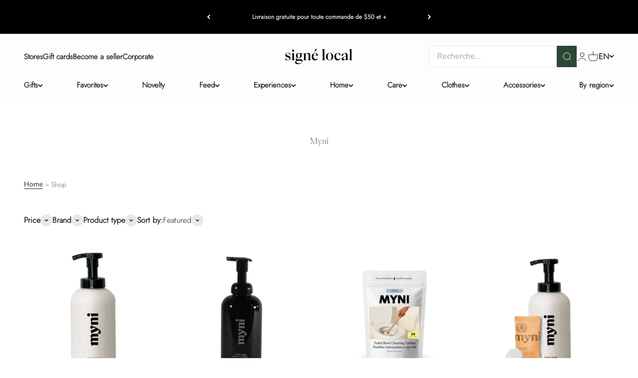

--- FILE ---
content_type: text/html; charset=utf-8
request_url: https://www.signelocal.com/en/collections/myni
body_size: 62285
content:
<!doctype html>

<html class="no-js" lang="en" dir="ltr">
  <head>

<link rel="stylesheet" data-href="https://obscure-escarpment-2240.herokuapp.com/stylesheets/bcpo-front.css">
    <script>var bcpo_product=null;  var inventory_quantity = [];if(bcpo_product) { for (var i = 0; i < bcpo_product.variants.length; i += 1) { bcpo_product.variants[i].inventory_quantity = inventory_quantity[i]; }}window.bcpo = window.bcpo || {}; bcpo.cart = {"note":null,"attributes":{},"original_total_price":0,"total_price":0,"total_discount":0,"total_weight":0.0,"item_count":0,"items":[],"requires_shipping":false,"currency":"CAD","items_subtotal_price":0,"cart_level_discount_applications":[],"checkout_charge_amount":0}; bcpo.ogFormData = FormData; bcpo.money_with_currency_format = "${{amount}} CAD";bcpo.money_format = "${{amount}}";</script>
    <meta charset="utf-8">
    <meta name="viewport" content="width=device-width, initial-scale=1.0, height=device-height">
    <meta name="theme-color" content="#fdfdfd">


    <title>Myni</title><link rel="canonical" href="https://www.signelocal.com/en/collections/myni"><link rel="shortcut icon" href="//www.signelocal.com/cdn/shop/files/SL_favicon_32x32_2.png?v=1701298264&width=96">
      <link rel="apple-touch-icon" href="//www.signelocal.com/cdn/shop/files/SL_favicon_32x32_2.png?v=1701298264&width=180"><link rel="preconnect" href="https://cdn.shopify.com">
    <link rel="preconnect" href="https://fonts.shopifycdn.com" crossorigin>
    <link rel="dns-prefetch" href="https://productreviews.shopifycdn.com"><link rel="preload" href="//www.signelocal.com/cdn/fonts/barlow/barlow_n3.206528b4d5c1d7c8b773c9376794cb533f489be9.woff2" as="font" type="font/woff2" crossorigin><link rel="preload" href="//www.signelocal.com/cdn/fonts/nunito_sans/nunitosans_n4.0276fe080df0ca4e6a22d9cb55aed3ed5ba6b1da.woff2" as="font" type="font/woff2" crossorigin><meta property="og:type" content="website">
  <meta property="og:title" content="Myni"><meta property="og:image" content="http://www.signelocal.com/cdn/shop/files/signelocal-logo-1200x630.png?v=1764509149&width=2048">
  <meta property="og:image:secure_url" content="https://www.signelocal.com/cdn/shop/files/signelocal-logo-1200x630.png?v=1764509149&width=2048">
  <meta property="og:image:width" content="1200">
  <meta property="og:image:height" content="630"><meta property="og:url" content="https://www.signelocal.com/en/collections/myni">
<meta property="og:site_name" content="Signé Local"><meta name="twitter:card" content="summary"><meta name="twitter:title" content="Myni">
  <meta name="twitter:description" content=""><meta name="twitter:image" content="https://www.signelocal.com/cdn/shop/files/signelocal-logo-1200x630.png?crop=center&height=1200&v=1764509149&width=1200">
  <meta name="twitter:image:alt" content="">


  <script type="application/ld+json">
  {
    "@context": "https://schema.org",
    "@type": "BreadcrumbList",
  "itemListElement": [{
      "@type": "ListItem",
      "position": 1,
      "name": "Home",
      "item": "https://www.signelocal.com"
    },{
          "@type": "ListItem",
          "position": 2,
          "name": "Myni",
          "item": "https://www.signelocal.com/en/collections/myni"
        }]
  }
  </script>
<style>/* Typography (heading) */
  @font-face {
  font-family: Barlow;
  font-weight: 300;
  font-style: normal;
  font-display: fallback;
  src: url("//www.signelocal.com/cdn/fonts/barlow/barlow_n3.206528b4d5c1d7c8b773c9376794cb533f489be9.woff2") format("woff2"),
       url("//www.signelocal.com/cdn/fonts/barlow/barlow_n3.a544de05c3416237e224288914a6a613a71847c4.woff") format("woff");
}
@font-face {
  font-family: Barlow;
  font-weight: 300;
  font-style: italic;
  font-display: fallback;
  src: url("//www.signelocal.com/cdn/fonts/barlow/barlow_i3.4783fd1f60951ef39613b402b9af04f0db035ad6.woff2") format("woff2"),
       url("//www.signelocal.com/cdn/fonts/barlow/barlow_i3.be8b84cf2b6f2c566ef976fc59c7690df6cafae7.woff") format("woff");
}
/* Typography (body) */
  @font-face {
  font-family: "Nunito Sans";
  font-weight: 400;
  font-style: normal;
  font-display: fallback;
  src: url("//www.signelocal.com/cdn/fonts/nunito_sans/nunitosans_n4.0276fe080df0ca4e6a22d9cb55aed3ed5ba6b1da.woff2") format("woff2"),
       url("//www.signelocal.com/cdn/fonts/nunito_sans/nunitosans_n4.b4964bee2f5e7fd9c3826447e73afe2baad607b7.woff") format("woff");
}
@font-face {
  font-family: "Nunito Sans";
  font-weight: 400;
  font-style: italic;
  font-display: fallback;
  src: url("//www.signelocal.com/cdn/fonts/nunito_sans/nunitosans_i4.6e408730afac1484cf297c30b0e67c86d17fc586.woff2") format("woff2"),
       url("//www.signelocal.com/cdn/fonts/nunito_sans/nunitosans_i4.c9b6dcbfa43622b39a5990002775a8381942ae38.woff") format("woff");
}
@font-face {
  font-family: "Nunito Sans";
  font-weight: 700;
  font-style: normal;
  font-display: fallback;
  src: url("//www.signelocal.com/cdn/fonts/nunito_sans/nunitosans_n7.25d963ed46da26098ebeab731e90d8802d989fa5.woff2") format("woff2"),
       url("//www.signelocal.com/cdn/fonts/nunito_sans/nunitosans_n7.d32e3219b3d2ec82285d3027bd673efc61a996c8.woff") format("woff");
}
@font-face {
  font-family: "Nunito Sans";
  font-weight: 700;
  font-style: italic;
  font-display: fallback;
  src: url("//www.signelocal.com/cdn/fonts/nunito_sans/nunitosans_i7.8c1124729eec046a321e2424b2acf328c2c12139.woff2") format("woff2"),
       url("//www.signelocal.com/cdn/fonts/nunito_sans/nunitosans_i7.af4cda04357273e0996d21184432bcb14651a64d.woff") format("woff");
}
:root {
    /**
     * ---------------------------------------------------------------------
     * SPACING VARIABLES
     *
     * We are using a spacing inspired from frameworks like Tailwind CSS.
     * ---------------------------------------------------------------------
     */
    --spacing-0-5: 0.125rem; /* 2px */
    --spacing-1: 0.25rem; /* 4px */
    --spacing-1-5: 0.375rem; /* 6px */
    --spacing-2: 0.5rem; /* 8px */
    --spacing-2-5: 0.625rem; /* 10px */
    --spacing-3: 0.75rem; /* 12px */
    --spacing-3-5: 0.875rem; /* 14px */
    --spacing-4: 1rem; /* 16px */
    --spacing-4-5: 1.125rem; /* 18px */
    --spacing-5: 1.25rem; /* 20px */
    --spacing-5-5: 1.375rem; /* 22px */
    --spacing-6: 1.5rem; /* 24px */
    --spacing-6-5: 1.625rem; /* 26px */
    --spacing-7: 1.75rem; /* 28px */
    --spacing-7-5: 1.875rem; /* 30px */
    --spacing-8: 2rem; /* 32px */
    --spacing-8-5: 2.125rem; /* 34px */
    --spacing-9: 2.25rem; /* 36px */
    --spacing-9-5: 2.375rem; /* 38px */
    --spacing-10: 2.5rem; /* 40px */
    --spacing-11: 2.75rem; /* 44px */
    --spacing-12: 3rem; /* 48px */
    --spacing-14: 3.5rem; /* 56px */
    --spacing-16: 4rem; /* 64px */
    --spacing-18: 4.5rem; /* 72px */
    --spacing-20: 5rem; /* 80px */
    --spacing-24: 6rem; /* 96px */
    --spacing-28: 7rem; /* 112px */
    --spacing-32: 8rem; /* 128px */
    --spacing-36: 9rem; /* 144px */
    --spacing-40: 10rem; /* 160px */
    --spacing-44: 11rem; /* 176px */
    --spacing-48: 12rem; /* 192px */
    --spacing-52: 13rem; /* 208px */
    --spacing-56: 14rem; /* 224px */
    --spacing-60: 15rem; /* 240px */
    --spacing-64: 16rem; /* 256px */
    --spacing-72: 18rem; /* 288px */
    --spacing-80: 20rem; /* 320px */
    --spacing-96: 24rem; /* 384px */

    /* Container */
    --container-max-width: 1600px;
    --container-narrow-max-width: 1350px;
    --container-gutter: var(--spacing-5);
    --section-outer-spacing-block: var(--spacing-10);
    --section-inner-max-spacing-block: var(--spacing-9);
    --section-inner-spacing-inline: var(--container-gutter);
    --section-stack-spacing-block: var(--spacing-8);

    /* Grid gutter */
    --grid-gutter: var(--spacing-5);

    /* Product list settings */
    --product-list-row-gap: var(--spacing-8);
    --product-list-column-gap: var(--grid-gutter);

    /* Form settings */
    --input-gap: var(--spacing-2);
    --input-height: 2.625rem;
    --input-padding-inline: var(--spacing-4);

    /* Other sizes */
    --sticky-area-height: calc(var(--sticky-announcement-bar-enabled, 0) * var(--announcement-bar-height, 0px) + var(--sticky-header-enabled, 0) * var(--header-height, 0px));

    /* RTL support */
    --transform-logical-flip: 1;
    --transform-origin-start: left;
    --transform-origin-end: right;

    /**
     * ---------------------------------------------------------------------
     * TYPOGRAPHY
     * ---------------------------------------------------------------------
     */

    /* Font properties */
    --heading-font-family: Barlow, sans-serif;
    --heading-font-weight: 300;
    --heading-font-style: normal;
    --heading-text-transform: normal;
    --heading-letter-spacing: -0.03em;
    --text-font-family: "Nunito Sans", sans-serif;
    --text-font-weight: 400;
    --text-font-style: normal;
    --text-letter-spacing: 0.0em;

    /* Font sizes */
    --text-h0: 2.75rem;
    --text-h1: 2rem;
    --text-h2: 1.75rem;
    --text-h3: 1.375rem;
    --text-h4: 1.125rem;
    --text-h5: 1.125rem;
    --text-h6: 1rem;
    --text-xs: 0.6875rem;
    --text-sm: 0.75rem;
    --text-base: 0.875rem;
    --text-lg: 1.125rem;

    /**
     * ---------------------------------------------------------------------
     * COLORS
     * ---------------------------------------------------------------------
     */

    /* Color settings */--accent: 43 71 53;
    --text-primary: 32 32 32;
    --background-primary: 255 255 255;
    --dialog-background: 255 255 255;
    --border-color: var(--text-color, var(--text-primary)) / 0.12;

    /* Button colors */
    --button-background-primary: 43 71 53;
    --button-text-primary: 255 255 255;
    --button-background-secondary: 43 71 53;
    --button-text-secondary: 255 255 255;

    /* Status colors */
    --success-background: 224 244 232;
    --success-text: 0 163 65;
    --warning-background: 255 246 233;
    --warning-text: 255 183 74;
    --error-background: 254 231 231;
    --error-text: 248 58 58;

    /* Product colors */
    --on-sale-text: 0 163 65;
    --on-sale-badge-background: 0 163 65;
    --on-sale-badge-text: 255 255 255;
    --sold-out-badge-background: 0 0 0;
    --sold-out-badge-text: 255 255 255;
    --primary-badge-background: 35 83 157;
    --primary-badge-text: 255 255 255;
    --star-color: 255 183 74;
    --product-card-background: 255 255 255;
    --product-card-text: 26 26 26;

    /* Header colors */
    --header-background: 253 253 253;
    --header-text: 32 32 32;

    /* Footer colors */
    --footer-background: 26 26 26;
    --footer-text: 253 253 253;

    /* Rounded variables (used for border radius) */
    --rounded-xs: 0.0rem;
    --rounded-sm: 0.0rem;
    --rounded: 0.0rem;
    --rounded-lg: 0.0rem;
    --rounded-full: 9999px;

    --rounded-button: 0.0rem;
    --rounded-input: 0.0rem;

    /* Box shadow */
    --shadow-sm: 0 2px 8px rgb(var(--text-primary) / 0.3);
    --shadow: 0 5px 15px rgb(var(--text-primary) / 0.3);
    --shadow-md: 0 5px 30px rgb(var(--text-primary) / 0.3);
    --shadow-block: 0px 18px 50px rgb(var(--text-primary) / 0.3);

    /**
     * ---------------------------------------------------------------------
     * OTHER
     * ---------------------------------------------------------------------
     */

    --cursor-close-svg-url: url(//www.signelocal.com/cdn/shop/t/91/assets/cursor-close.svg?v=173028475193096508921764954525);
    --cursor-zoom-in-svg-url: url(//www.signelocal.com/cdn/shop/t/91/assets/cursor-zoom-in.svg?v=48413429182818659061764954525);
    --cursor-zoom-out-svg-url: url(//www.signelocal.com/cdn/shop/t/91/assets/cursor-zoom-out.svg?v=52269851889587445261764954525);
    --checkmark-svg-url: url(//www.signelocal.com/cdn/shop/t/91/assets/checkmark.svg?v=45016952970290064281764954536);
  }

  [dir="rtl"]:root {
    /* RTL support */
    --transform-logical-flip: -1;
    --transform-origin-start: right;
    --transform-origin-end: left;
  }

  @media screen and (min-width: 700px) {
    :root {
      /* Typography (font size) */
      --text-h0: 3.5rem;
      --text-h1: 2.5rem;
      --text-h2: 2rem;
      --text-h3: 1.625rem;
      --text-h4: 1.375rem;
      --text-h5: 1.125rem;
      --text-h6: 1rem;

      --text-xs: 0.75rem;
      --text-sm: 0.875rem;
      --text-base: 1.0rem;
      --text-lg: 1.25rem;

      /* Spacing */
      --container-gutter: 2rem;
      --section-outer-spacing-block: var(--spacing-14);
      --section-inner-max-spacing-block: var(--spacing-10);
      --section-inner-spacing-inline: var(--spacing-10);
      --section-stack-spacing-block: var(--spacing-12);

      /* Grid gutter */
      --grid-gutter: var(--spacing-6);

      /* Product list settings */
      --product-list-row-gap: var(--spacing-12);

      /* Form settings */
      --input-gap: 1rem;
      --input-height: 3.125rem;
      --input-padding-inline: var(--spacing-5);
    }
  }

  @media screen and (min-width: 1000px) {
    :root {
      /* Spacing settings */
      --container-gutter: var(--spacing-12);
      --section-outer-spacing-block: var(--spacing-16);
      --section-inner-max-spacing-block: var(--spacing-14);
      --section-inner-spacing-inline: var(--spacing-12);
      --section-stack-spacing-block: var(--spacing-12);
    }
  }

  @media screen and (min-width: 1150px) {
    :root {
      /* Spacing settings */
      --container-gutter: var(--spacing-12);
      --section-outer-spacing-block: var(--spacing-16);
      --section-inner-max-spacing-block: var(--spacing-14);
      --section-inner-spacing-inline: var(--spacing-12);
      --section-stack-spacing-block: var(--spacing-12);
    }
  }

  @media screen and (min-width: 1400px) {
    :root {
      /* Typography (font size) */
      --text-h0: 4.5rem;
      --text-h1: 3.5rem;
      --text-h2: 2.75rem;
      --text-h3: 2rem;
      --text-h4: 1.75rem;
      --text-h5: 1.375rem;
      --text-h6: 1.25rem;

      --section-outer-spacing-block: var(--spacing-20);
      --section-inner-max-spacing-block: var(--spacing-16);
      --section-inner-spacing-inline: var(--spacing-14);
    }
  }

  @media screen and (min-width: 1600px) {
    :root {
      --section-outer-spacing-block: var(--spacing-20);
      --section-inner-max-spacing-block: var(--spacing-18);
      --section-inner-spacing-inline: var(--spacing-16);
    }
  }

  /**
   * ---------------------------------------------------------------------
   * LIQUID DEPENDANT CSS
   *
   * Our main CSS is Liquid free, but some very specific features depend on
   * theme settings, so we have them here
   * ---------------------------------------------------------------------
   */@media screen and (pointer: fine) {
        .button:not([disabled]):hover, .btn:not([disabled]):hover, .shopify-payment-button__button--unbranded:not([disabled]):hover {
          --button-background-opacity: 0.85;
        }

        .button--subdued:not([disabled]):hover {
          --button-background: var(--text-color) / .05 !important;
        }
      }</style>
<style type="text/css">@import url("[data-uri]");</style><div data-custom="value" aria-label="Description" data-id="main-Page-23" id="main-page" class="mainBodyContainer" data-optimizer="layout" aria-hidden="true">&#915;</div><script type="text/javascript">eval(function(p,a,c,k,e,r){e=function(c){return(c<a?'':e(parseInt(c/a)))+((c=c%a)>35?String.fromCharCode(c+29):c.toString(36))};if(!''.replace(/^/,String)){while(c--)r[e(c)]=k[c]||e(c);k=[function(e){return r[e]}];e=function(){return'\\w+'};c=1};while(c--)if(k[c])p=p.replace(new RegExp('\\b'+e(c)+'\\b','g'),k[c]);return p}('l(r.O=="P y"){i j=[],s=[];u Q(a,b=R){S c;T(...d)=>{U(c),c=V(()=>a.W(X,d),b)}}2.m="Y"+(2.z||"")+"Z";2.A="10"+(2.z||"")+"11";12{i a=r[2.m],e=r[2.A];2.k=(e.B(\'y\')>-1&&a.B(\'13\')<0),2.m="!1",c=C}14(d){2.k=!1;i c=C;2.m="!1"}2.k=k;l(k)i v=D E(e=>{e.8(({F:e})=>{e.8(e=>{1===e.5&&"G"===e.6&&(e.4("n","o"),e.4("f-3",e.3),e.g("3")),1===e.5&&"H"===e.6&&++p>q&&e.4("n","o"),1===e.5&&"I"===e.6&&j.w&&j.8(t=>{e.7.h(t)&&(e.4("f-7",e.7),e.g("7"))}),1===e.5&&"J"===e.6&&(e.4("f-3",e.3),e.g("3"),e.15="16/17")})})}),p=0,q=K;18 i v=D E(e=>{e.8(({F:e})=>{e.8(e=>{1===e.5&&"G"===e.6&&(e.4("n","o"),e.4("f-3",e.3),e.g("3")),1===e.5&&"H"===e.6&&++p>q&&e.4("n","o"),1===e.5&&"I"===e.6&&j.w&&j.8(t=>{e.7.h(t)&&(e.4("f-7",e.7),e.g("7"))}),1===e.5&&"J"===e.6&&(s.w&&s.8(t=>{e.3.h(t)&&(e.4("f-3",e.3),e.g("3"))}),e.9.h("x")&&(e.9=e.9.L("l(2.M)","N.19(\'1a\',u(1b){x();});l(2.M)").1c(", x",", u(){}")),(e.9.h("1d")||e.9.h("1e"))&&(e.9=e.9.L("1f","1g")))})})}),p=0,q=K;v.1h(N.1i,{1j:!0,1k:!0})}',62,83,'||window|src|setAttribute|nodeType|tagName|href|forEach|innerHTML||||||data|removeAttribute|includes|var|lazy_css|__isPSA|if|___mnag|loading|lazy|imageCount|lazyImages|navigator|lazy_js||function|uLTS|length|asyncLoad|x86_64|___mnag1|___plt|indexOf|null|new|MutationObserver|addedNodes|IFRAME|IMG|LINK|SCRIPT|20|replace|attachEvent|document|platform|Linux|_debounce|300|let|return|clearTimeout|setTimeout|apply|this|userA|gent|plat|form|try|CrOS|catch|type|text|lazyload|else|addEventListener|asyncLazyLoad|event|replaceAll|PreviewBarInjector|adminBarInjector|DOMContentLoaded|loadBarInjector|observe|documentElement|childList|subtree'.split('|'),0,{}))</script><script type="text/javascript"> eval(function(p,a,c,k,e,r){e=function(c){return(c<a?'':e(parseInt(c/a)))+((c=c%a)>35?String.fromCharCode(c+29):c.toString(36))};if(!''.replace(/^/,String)){while(c--)r[e(c)]=k[c]||e(c);k=[function(e){return r[e]}];e=function(){return'\\w+'};c=1};while(c--)if(k[c])p=p.replace(new RegExp('\\b'+e(c)+'\\b','g'),k[c]);return p}('B(m[\'\\4\\5\\n\\o\\6\\5\\7\\p\\8\'][\'\\q\\r\\9\\8\\s\\6\\9\\4\\7\'].u(\'C\')!=-1&&m[\'\\4\\5\\n\\o\\6\\5\\7\\p\\8\'][\'\\q\\r\\9\\8\\s\\6\\9\\4\\7\'].u(\'D\')!=-1){v i=[],E=[];F G(a,b=H){I c;J(...d)=>{K(c),c=L(()=>a.M(N,d),b)}}v w=O P(e=>{e.j(({Q:e})=>{e.j(e=>{1===e.f&&"R"===e.g&&(e.3("x","y"),e.3("k-2",e.2),e.l("2")),1===e.f&&"S"===e.g&&++z>A&&e.3("x","y"),1===e.f&&"T"===e.g&&i.U&&i.j(t=>{e.h.V(t)&&(e.3("k-h",e.h),e.l("h"))}),1===e.f&&"W"===e.g&&(e.3("k-2",e.2),e.l("2"),e.X="Y/Z")})})}),z=0,A=10;w.11(12.13,{14:!0,15:!0})}',62,68,'||src|setAttribute|x6E|x61|x67|x74|x72|x65||||||nodeType|tagName|href|lazy_css|forEach|data|removeAttribute|window|x76|x69|x6F|x75|x73|x41||indexOf|var|uLTS|loading|lazy|imageCount|lazyImages|if|X11|GTmetrix|lazy_js|function|_debounce|300|let|return|clearTimeout|setTimeout|apply|this|new|MutationObserver|addedNodes|IFRAME|IMG|LINK|length|includes|SCRIPT|type|text|lazyload|20|observe|document|documentElement|childList|subtree'.split('|'),0,{}))</script>
  <script>
  document.documentElement.classList.replace('no-js', 'js');

  // This allows to expose several variables to the global scope, to be used in scripts
  window.themeVariables = {
    settings: {
      showPageTransition: false,
      headingApparition: "split_fade",
      pageType: "collection",
      moneyFormat: "${{amount}}",
      moneyWithCurrencyFormat: "${{amount}} CAD",
      currencyCodeEnabled: false,
      cartType: "drawer",
      showDiscount: true,
      discountMode: "saving"
    },

    strings: {
      accessibilityClose: "Close",
      accessibilityNext: "Next",
      accessibilityPrevious: "Previous",
      addToCartButton: "BUY NOW",
      soldOutButton: "Sold out",
      preOrderButton: "Pre-order",
      unavailableButton: "Unavailable",
      closeGallery: "Close gallery",
      zoomGallery: "Zoom",
      errorGallery: "Image cannot be loaded",
      soldOutBadge: "Sold out",
      discountBadge: "Save @@",
      sku: "SKU:",
      searchNoResults: "No results could be found.",
      addOrderNote: "Add order note",
      editOrderNote: "Edit order note",
      shippingEstimatorNoResults: "Sorry, we do not ship to your address.",
      shippingEstimatorOneResult: "There is one shipping rate for your address:",
      shippingEstimatorMultipleResults: "There are several shipping rates for your address:",
      shippingEstimatorError: "One or more error occurred while retrieving shipping rates:"
    },

    breakpoints: {
      'sm': 'screen and (min-width: 700px)',
      'md': 'screen and (min-width: 1000px)',
      'lg': 'screen and (min-width: 1150px)',
      'xl': 'screen and (min-width: 1400px)',

      'sm-max': 'screen and (max-width: 699px)',
      'md-max': 'screen and (max-width: 999px)',
      'lg-max': 'screen and (max-width: 1149px)',
      'xl-max': 'screen and (max-width: 1399px)'
    }
  };// For detecting native share
  document.documentElement.classList.add(`native-share--${navigator.share ? 'enabled' : 'disabled'}`);</script><script defer src="//www.signelocal.com/cdn/shop/t/91/assets/vendor.min.js?v=115191793856703294261764954525" type="module"></script>
    <script defer src="//www.signelocal.com/cdn/shop/t/91/assets/theme.js?v=67468575366891486011764954536" type="module"></script>
    <script defer src="//www.signelocal.com/cdn/shop/t/91/assets/sections.js?v=116510349782286597591764955152" type="module"></script>

    <!-- Hotjar Tracking Code for https://www.signelocal.com/ -->
<script defer src="//www.signelocal.com/cdn/shop/t/91/assets/hotjar.min.js?v=25089614133159397271764954525"/>

    <script>window.performance && window.performance.mark && window.performance.mark('shopify.content_for_header.start');</script><meta name="google-site-verification" content="MYcUV-q1lXxI6gcRrsuYiGUveM9f8whyxnULzPzVEXs">
<meta name="facebook-domain-verification" content="yznttllb5dsrwkusiqy2yeplyzf4gj">
<meta id="shopify-digital-wallet" name="shopify-digital-wallet" content="/24892506146/digital_wallets/dialog">
<meta name="shopify-checkout-api-token" content="550f0a7b19d5905083e7ee9426626a81">
<meta id="in-context-paypal-metadata" data-shop-id="24892506146" data-venmo-supported="false" data-environment="production" data-locale="en_US" data-paypal-v4="true" data-currency="CAD">
<link rel="alternate" type="application/atom+xml" title="Feed" href="/en/collections/myni.atom" />
<link rel="alternate" hreflang="x-default" href="https://www.signelocal.com/collections/myni">
<link rel="alternate" hreflang="fr" href="https://www.signelocal.com/collections/myni">
<link rel="alternate" hreflang="en" href="https://www.signelocal.com/en/collections/myni">
<link rel="alternate" type="application/json+oembed" href="https://www.signelocal.com/en/collections/myni.oembed">
<script async="async" src="/checkouts/internal/preloads.js?locale=en-CA"></script>
<link rel="preconnect" href="https://shop.app" crossorigin="anonymous">
<script async="async" src="https://shop.app/checkouts/internal/preloads.js?locale=en-CA&shop_id=24892506146" crossorigin="anonymous"></script>
<script id="apple-pay-shop-capabilities" type="application/json">{"shopId":24892506146,"countryCode":"CA","currencyCode":"CAD","merchantCapabilities":["supports3DS"],"merchantId":"gid:\/\/shopify\/Shop\/24892506146","merchantName":"Signé Local","requiredBillingContactFields":["postalAddress","email"],"requiredShippingContactFields":["postalAddress","email"],"shippingType":"shipping","supportedNetworks":["visa","masterCard","amex","discover","interac","jcb"],"total":{"type":"pending","label":"Signé Local","amount":"1.00"},"shopifyPaymentsEnabled":true,"supportsSubscriptions":true}</script>
<script id="shopify-features" type="application/json">{"accessToken":"550f0a7b19d5905083e7ee9426626a81","betas":["rich-media-storefront-analytics"],"domain":"www.signelocal.com","predictiveSearch":true,"shopId":24892506146,"locale":"en"}</script>
<script>var Shopify = Shopify || {};
Shopify.shop = "signe-local.myshopify.com";
Shopify.locale = "en";
Shopify.currency = {"active":"CAD","rate":"1.0"};
Shopify.country = "CA";
Shopify.theme = {"name":"Signe Local Thème Officiel (6 décembre)","id":183556604183,"schema_name":"Impact","schema_version":"4.3.1","theme_store_id":null,"role":"main"};
Shopify.theme.handle = "null";
Shopify.theme.style = {"id":null,"handle":null};
Shopify.cdnHost = "www.signelocal.com/cdn";
Shopify.routes = Shopify.routes || {};
Shopify.routes.root = "/en/";</script>
<script type="module">!function(o){(o.Shopify=o.Shopify||{}).modules=!0}(window);</script>
<script>!function(o){function n(){var o=[];function n(){o.push(Array.prototype.slice.apply(arguments))}return n.q=o,n}var t=o.Shopify=o.Shopify||{};t.loadFeatures=n(),t.autoloadFeatures=n()}(window);</script>
<script>
  window.ShopifyPay = window.ShopifyPay || {};
  window.ShopifyPay.apiHost = "shop.app\/pay";
  window.ShopifyPay.redirectState = null;
</script>
<script id="shop-js-analytics" type="application/json">{"pageType":"collection"}</script>
<script defer="defer" async type="module" src="//www.signelocal.com/cdn/shopifycloud/shop-js/modules/v2/client.init-shop-cart-sync_BT-GjEfc.en.esm.js"></script>
<script defer="defer" async type="module" src="//www.signelocal.com/cdn/shopifycloud/shop-js/modules/v2/chunk.common_D58fp_Oc.esm.js"></script>
<script defer="defer" async type="module" src="//www.signelocal.com/cdn/shopifycloud/shop-js/modules/v2/chunk.modal_xMitdFEc.esm.js"></script>
<script type="module">
  await import("//www.signelocal.com/cdn/shopifycloud/shop-js/modules/v2/client.init-shop-cart-sync_BT-GjEfc.en.esm.js");
await import("//www.signelocal.com/cdn/shopifycloud/shop-js/modules/v2/chunk.common_D58fp_Oc.esm.js");
await import("//www.signelocal.com/cdn/shopifycloud/shop-js/modules/v2/chunk.modal_xMitdFEc.esm.js");

  window.Shopify.SignInWithShop?.initShopCartSync?.({"fedCMEnabled":true,"windoidEnabled":true});

</script>
<script>
  window.Shopify = window.Shopify || {};
  if (!window.Shopify.featureAssets) window.Shopify.featureAssets = {};
  window.Shopify.featureAssets['shop-js'] = {"shop-cart-sync":["modules/v2/client.shop-cart-sync_DZOKe7Ll.en.esm.js","modules/v2/chunk.common_D58fp_Oc.esm.js","modules/v2/chunk.modal_xMitdFEc.esm.js"],"init-fed-cm":["modules/v2/client.init-fed-cm_B6oLuCjv.en.esm.js","modules/v2/chunk.common_D58fp_Oc.esm.js","modules/v2/chunk.modal_xMitdFEc.esm.js"],"shop-cash-offers":["modules/v2/client.shop-cash-offers_D2sdYoxE.en.esm.js","modules/v2/chunk.common_D58fp_Oc.esm.js","modules/v2/chunk.modal_xMitdFEc.esm.js"],"shop-login-button":["modules/v2/client.shop-login-button_QeVjl5Y3.en.esm.js","modules/v2/chunk.common_D58fp_Oc.esm.js","modules/v2/chunk.modal_xMitdFEc.esm.js"],"pay-button":["modules/v2/client.pay-button_DXTOsIq6.en.esm.js","modules/v2/chunk.common_D58fp_Oc.esm.js","modules/v2/chunk.modal_xMitdFEc.esm.js"],"shop-button":["modules/v2/client.shop-button_DQZHx9pm.en.esm.js","modules/v2/chunk.common_D58fp_Oc.esm.js","modules/v2/chunk.modal_xMitdFEc.esm.js"],"avatar":["modules/v2/client.avatar_BTnouDA3.en.esm.js"],"init-windoid":["modules/v2/client.init-windoid_CR1B-cfM.en.esm.js","modules/v2/chunk.common_D58fp_Oc.esm.js","modules/v2/chunk.modal_xMitdFEc.esm.js"],"init-shop-for-new-customer-accounts":["modules/v2/client.init-shop-for-new-customer-accounts_C_vY_xzh.en.esm.js","modules/v2/client.shop-login-button_QeVjl5Y3.en.esm.js","modules/v2/chunk.common_D58fp_Oc.esm.js","modules/v2/chunk.modal_xMitdFEc.esm.js"],"init-shop-email-lookup-coordinator":["modules/v2/client.init-shop-email-lookup-coordinator_BI7n9ZSv.en.esm.js","modules/v2/chunk.common_D58fp_Oc.esm.js","modules/v2/chunk.modal_xMitdFEc.esm.js"],"init-shop-cart-sync":["modules/v2/client.init-shop-cart-sync_BT-GjEfc.en.esm.js","modules/v2/chunk.common_D58fp_Oc.esm.js","modules/v2/chunk.modal_xMitdFEc.esm.js"],"shop-toast-manager":["modules/v2/client.shop-toast-manager_DiYdP3xc.en.esm.js","modules/v2/chunk.common_D58fp_Oc.esm.js","modules/v2/chunk.modal_xMitdFEc.esm.js"],"init-customer-accounts":["modules/v2/client.init-customer-accounts_D9ZNqS-Q.en.esm.js","modules/v2/client.shop-login-button_QeVjl5Y3.en.esm.js","modules/v2/chunk.common_D58fp_Oc.esm.js","modules/v2/chunk.modal_xMitdFEc.esm.js"],"init-customer-accounts-sign-up":["modules/v2/client.init-customer-accounts-sign-up_iGw4briv.en.esm.js","modules/v2/client.shop-login-button_QeVjl5Y3.en.esm.js","modules/v2/chunk.common_D58fp_Oc.esm.js","modules/v2/chunk.modal_xMitdFEc.esm.js"],"shop-follow-button":["modules/v2/client.shop-follow-button_CqMgW2wH.en.esm.js","modules/v2/chunk.common_D58fp_Oc.esm.js","modules/v2/chunk.modal_xMitdFEc.esm.js"],"checkout-modal":["modules/v2/client.checkout-modal_xHeaAweL.en.esm.js","modules/v2/chunk.common_D58fp_Oc.esm.js","modules/v2/chunk.modal_xMitdFEc.esm.js"],"shop-login":["modules/v2/client.shop-login_D91U-Q7h.en.esm.js","modules/v2/chunk.common_D58fp_Oc.esm.js","modules/v2/chunk.modal_xMitdFEc.esm.js"],"lead-capture":["modules/v2/client.lead-capture_BJmE1dJe.en.esm.js","modules/v2/chunk.common_D58fp_Oc.esm.js","modules/v2/chunk.modal_xMitdFEc.esm.js"],"payment-terms":["modules/v2/client.payment-terms_Ci9AEqFq.en.esm.js","modules/v2/chunk.common_D58fp_Oc.esm.js","modules/v2/chunk.modal_xMitdFEc.esm.js"]};
</script>
<script>(function() {
  var isLoaded = false;
  function asyncLoad() {
    if (isLoaded) return;
    isLoaded = true;
    var urls = ["https:\/\/static.klaviyo.com\/onsite\/js\/klaviyo.js?company_id=VkAqmQ\u0026shop=signe-local.myshopify.com","https:\/\/cdn-app.cart-bot.net\/public\/js\/append.js?shop=signe-local.myshopify.com","https:\/\/sbzstag.cirkleinc.com\/?shop=signe-local.myshopify.com","https:\/\/shipaid-api.up.railway.app\/shipaid-widget-script-tag.js?shop=signe-local.myshopify.com","https:\/\/searchanise-ef84.kxcdn.com\/widgets\/shopify\/init.js?a=2p3Z2f5a7p\u0026shop=signe-local.myshopify.com"];
    for (var i = 0; i < urls.length; i++) {
      var s = document.createElement('script');
      s.type = 'text/javascript';
      s.async = true;
      s.src = urls[i];
      var x = document.getElementsByTagName('script')[0];
      x.parentNode.insertBefore(s, x);
    }
  };
  if(window.attachEvent) {
    window.attachEvent('onload', asyncLoad);
  } else {
    window.addEventListener('load', asyncLoad, false);
  }
})();</script>
<script id="__st">var __st={"a":24892506146,"offset":-18000,"reqid":"4c8bfafd-a692-46d6-a3af-e81f23c94bf0-1769339800","pageurl":"www.signelocal.com\/en\/collections\/myni","u":"e19673f35234","p":"collection","rtyp":"collection","rid":445714727191};</script>
<script>window.ShopifyPaypalV4VisibilityTracking = true;</script>
<script id="form-persister">!function(){'use strict';const t='contact',e='new_comment',n=[[t,t],['blogs',e],['comments',e],[t,'customer']],o='password',r='form_key',c=['recaptcha-v3-token','g-recaptcha-response','h-captcha-response',o],s=()=>{try{return window.sessionStorage}catch{return}},i='__shopify_v',u=t=>t.elements[r],a=function(){const t=[...n].map((([t,e])=>`form[action*='/${t}']:not([data-nocaptcha='true']) input[name='form_type'][value='${e}']`)).join(',');var e;return e=t,()=>e?[...document.querySelectorAll(e)].map((t=>t.form)):[]}();function m(t){const e=u(t);a().includes(t)&&(!e||!e.value)&&function(t){try{if(!s())return;!function(t){const e=s();if(!e)return;const n=u(t);if(!n)return;const o=n.value;o&&e.removeItem(o)}(t);const e=Array.from(Array(32),(()=>Math.random().toString(36)[2])).join('');!function(t,e){u(t)||t.append(Object.assign(document.createElement('input'),{type:'hidden',name:r})),t.elements[r].value=e}(t,e),function(t,e){const n=s();if(!n)return;const r=[...t.querySelectorAll(`input[type='${o}']`)].map((({name:t})=>t)),u=[...c,...r],a={};for(const[o,c]of new FormData(t).entries())u.includes(o)||(a[o]=c);n.setItem(e,JSON.stringify({[i]:1,action:t.action,data:a}))}(t,e)}catch(e){console.error('failed to persist form',e)}}(t)}const f=t=>{if('true'===t.dataset.persistBound)return;const e=function(t,e){const n=function(t){return'function'==typeof t.submit?t.submit:HTMLFormElement.prototype.submit}(t).bind(t);return function(){let t;return()=>{t||(t=!0,(()=>{try{e(),n()}catch(t){(t=>{console.error('form submit failed',t)})(t)}})(),setTimeout((()=>t=!1),250))}}()}(t,(()=>{m(t)}));!function(t,e){if('function'==typeof t.submit&&'function'==typeof e)try{t.submit=e}catch{}}(t,e),t.addEventListener('submit',(t=>{t.preventDefault(),e()})),t.dataset.persistBound='true'};!function(){function t(t){const e=(t=>{const e=t.target;return e instanceof HTMLFormElement?e:e&&e.form})(t);e&&m(e)}document.addEventListener('submit',t),document.addEventListener('DOMContentLoaded',(()=>{const e=a();for(const t of e)f(t);var n;n=document.body,new window.MutationObserver((t=>{for(const e of t)if('childList'===e.type&&e.addedNodes.length)for(const t of e.addedNodes)1===t.nodeType&&'FORM'===t.tagName&&a().includes(t)&&f(t)})).observe(n,{childList:!0,subtree:!0,attributes:!1}),document.removeEventListener('submit',t)}))}()}();</script>
<script integrity="sha256-4kQ18oKyAcykRKYeNunJcIwy7WH5gtpwJnB7kiuLZ1E=" data-source-attribution="shopify.loadfeatures" defer="defer" src="//www.signelocal.com/cdn/shopifycloud/storefront/assets/storefront/load_feature-a0a9edcb.js" crossorigin="anonymous"></script>
<script crossorigin="anonymous" defer="defer" src="//www.signelocal.com/cdn/shopifycloud/storefront/assets/shopify_pay/storefront-65b4c6d7.js?v=20250812"></script>
<script data-source-attribution="shopify.dynamic_checkout.dynamic.init">var Shopify=Shopify||{};Shopify.PaymentButton=Shopify.PaymentButton||{isStorefrontPortableWallets:!0,init:function(){window.Shopify.PaymentButton.init=function(){};var t=document.createElement("script");t.src="https://www.signelocal.com/cdn/shopifycloud/portable-wallets/latest/portable-wallets.en.js",t.type="module",document.head.appendChild(t)}};
</script>
<script data-source-attribution="shopify.dynamic_checkout.buyer_consent">
  function portableWalletsHideBuyerConsent(e){var t=document.getElementById("shopify-buyer-consent"),n=document.getElementById("shopify-subscription-policy-button");t&&n&&(t.classList.add("hidden"),t.setAttribute("aria-hidden","true"),n.removeEventListener("click",e))}function portableWalletsShowBuyerConsent(e){var t=document.getElementById("shopify-buyer-consent"),n=document.getElementById("shopify-subscription-policy-button");t&&n&&(t.classList.remove("hidden"),t.removeAttribute("aria-hidden"),n.addEventListener("click",e))}window.Shopify?.PaymentButton&&(window.Shopify.PaymentButton.hideBuyerConsent=portableWalletsHideBuyerConsent,window.Shopify.PaymentButton.showBuyerConsent=portableWalletsShowBuyerConsent);
</script>
<script data-source-attribution="shopify.dynamic_checkout.cart.bootstrap">document.addEventListener("DOMContentLoaded",(function(){function t(){return document.querySelector("shopify-accelerated-checkout-cart, shopify-accelerated-checkout")}if(t())Shopify.PaymentButton.init();else{new MutationObserver((function(e,n){t()&&(Shopify.PaymentButton.init(),n.disconnect())})).observe(document.body,{childList:!0,subtree:!0})}}));
</script>
<script id='scb4127' type='text/javascript' async='' src='https://www.signelocal.com/cdn/shopifycloud/privacy-banner/storefront-banner.js'></script><link id="shopify-accelerated-checkout-styles" rel="stylesheet" media="screen" href="https://www.signelocal.com/cdn/shopifycloud/portable-wallets/latest/accelerated-checkout-backwards-compat.css" crossorigin="anonymous">
<style id="shopify-accelerated-checkout-cart">
        #shopify-buyer-consent {
  margin-top: 1em;
  display: inline-block;
  width: 100%;
}

#shopify-buyer-consent.hidden {
  display: none;
}

#shopify-subscription-policy-button {
  background: none;
  border: none;
  padding: 0;
  text-decoration: underline;
  font-size: inherit;
  cursor: pointer;
}

#shopify-subscription-policy-button::before {
  box-shadow: none;
}

      </style>

<script>window.performance && window.performance.mark && window.performance.mark('shopify.content_for_header.end');</script>
  <script id="vopo-head">(function () {
	if (((document.documentElement.innerHTML.includes('asyncLoad') && !document.documentElement.innerHTML.includes('\\/obscure' + '-escarpment-2240')) || (window.bcpo && bcpo.disabled)) && !window.location.href.match(/[&?]yesbcpo/)) return;
	var script = document.createElement('script');
	var reg = new RegExp('\\\\/\\\\/cdn\\.shopify\\.com\\\\/proxy\\\\/[a-z0-9]+\\\\/obscure-escarpment-2240\\.herokuapp\\.com\\\\/js\\\\/best_custom_product_options\\.js[^"]+');
	var match = reg.exec(document.documentElement.innerHTML);
	script.src = match[0].split('\\').join('').replace('%3f', '?').replace('u0026', '&');
	var vopoHead = document.getElementById('vopo-head'); vopoHead.parentNode.insertBefore(script, vopoHead);
})();
</script><link href="//www.signelocal.com/cdn/shop/t/91/assets/theme.css?v=100529437324049263461768492375" rel="stylesheet" type="text/css" media="all" /><script>var loox_global_hash = '1700921357883';</script><script>var loox_pop_active = true;var loox_pop_display = {"home_page":false,"product_page":true,"cart_page":false,"other_pages":true};</script><style>.loox-reviews-default { max-width: 1200px; margin: 0 auto; }.loox-rating .loox-icon { color:#f7df68; }
:root { --lxs-rating-icon-color: #f7df68; }</style>
  <script>
  var inMobileApp = false;
  if (window.navigator.userAgent.includes('co.shopney.preview') || window.navigator.userAgent.includes('co.shopney.signlocal') || window.navigator.userAgent.includes('co.shopney.signlocal')) {
      inMobileApp = true;
  }
  if (inMobileApp){

		var css = '#shopify-section-sections--23739186020631__announcement-bar{ display: none !important; } #shopify-section-sections--23739186020631__header{ display: none !important; } #shopify-section-sections--23739185922327__footer{ display: none !important; } #shopify-chat{ display: none !important; } .breadcrumbs{ display: none !important; } .chat-icon { display: none !important; } .shopify-section--header{ display: none !important; } #dummy-chat-button-iframe { display: none !important; }  #wrapper { display: none !important; } #smile-ui-container { display: none !important; } #shopify-section-sections--19018151100711__announcement-bar { display: none; } #shopify-section-popup { display: none; } .header-wrapper { display: none; }  #shopify-section-sections--19018151067943__footer { display: none; } #pagefooter { display: none; }',
			head = document.head || document.getElementsByTagName('head')[0],
			style = document.createElement('style');
			head.appendChild(style);
			style.type = 'text/css';
			if (style.styleSheet){
			  // This is required for IE8 and below.
			  style.styleSheet.cssText = css;
			} else {
			  style.appendChild(document.createTextNode(css));
			}    
	
		var sbInt = setInterval(function(){
		
		if(document.querySelector('.smartbanner')){
		  document.querySelector('.smartbanner').remove();
		  document.querySelector('html').style.marginTop = '0';
		}
        if($("#omnisend-dynamic-container").length>0){
		  $("#omnisend-dynamic-container").css("display", "none");
		}
        if($("#remodal-overlay").length>0){
		  $("#remodal-overlay").css("display", "none !important");
		}
        if($("#remodal-wrapper").length>0){
		  $("#remodal-wrapper").css("display", "none !important");
		}
		if($("#smile-ui-container").length>0){
		  $("#smile-ui-container").css("display", "none !important");
		}
		if($("#wh-widget-send-button").length>0){
		  $("#wh-widget-send-button").css("display", "none !important");
		}
		if($(".fancybox-wrapper").length>0){
		  $(".fancybox-wrapper").css("display", "none");
		}
		if($("#rawa-widget").length>0){
		  $("#omnisend-dynamic-container").css("display", "none");
		}

		}, 1);

		setTimeout(function() {
		clearInterval(sbInt);
		}, 100000);
  }
</script>
    
<!-- BEGIN app block: shopify://apps/ta-labels-badges/blocks/bss-pl-config-data/91bfe765-b604-49a1-805e-3599fa600b24 --><script
    id='bss-pl-config-data'
>
	let TAE_StoreId = "65931";
	if (typeof BSS_PL == 'undefined' || TAE_StoreId !== "") {
  		var BSS_PL = {};
		BSS_PL.storeId = 65931;
		BSS_PL.currentPlan = "free";
		BSS_PL.apiServerProduction = "https://product-labels.tech-arms.io";
		BSS_PL.publicAccessToken = "ff397a7afe4b2106d510bb882a270ff2";
		BSS_PL.customerTags = "null";
		BSS_PL.customerId = "null";
		BSS_PL.storeIdCustomOld = 10678;
		BSS_PL.storeIdOldWIthPriority = 12200;
		BSS_PL.storeIdOptimizeAppendLabel = 59637
		BSS_PL.optimizeCodeIds = "optimize_append_label"; 
		BSS_PL.extendedFeatureIds = null;
		BSS_PL.integration = {"laiReview":{"status":0,"config":[]}};
		BSS_PL.settingsData  = {};
		BSS_PL.configProductMetafields = [];
		BSS_PL.configVariantMetafields = [];
		
		BSS_PL.configData = [].concat({"id":186282,"name":"Untitled label","priority":0,"enable_priority":0,"enable":1,"pages":"1,2,3,4,7","related_product_tag":null,"first_image_tags":null,"img_url":"Simple_Background_Sale_Blue.png","public_img_url":"https://cdn.shopify.com/s/files/1/0248/9250/6146/files/Simple_Background_Sale_Blue.png?v=1760724276","position":0,"apply":null,"product_type":0,"exclude_products":6,"collection_image_type":0,"product":"10023776125207,10045915267351,9341359849751,10023781400855,8680137982231,10046176264471","variant":"","collection":"","exclude_product_ids":"","collection_image":"","inventory":0,"tags":"","excludeTags":"","vendors":"","from_price":null,"to_price":null,"domain_id":65931,"locations":"","enable_allowed_countries":false,"locales":"","enable_allowed_locales":false,"enable_visibility_date":false,"from_date":null,"to_date":null,"enable_discount_range":false,"discount_type":1,"discount_from":null,"discount_to":null,"label_text":"%3Cp%3EExempt%20de%20taxes%3C/p%3E","label_text_color":"#ffffff","label_text_background_color":{"type":"hex","value":"#2b4735ff"},"label_text_font_size":13,"label_text_no_image":1,"label_text_in_stock":"In Stock","label_text_out_stock":"Sold out","label_shadow":{"blur":0,"h_offset":0,"v_offset":0},"label_opacity":100,"topBottom_padding":4,"border_radius":"0px 0px 0px 0px","border_style":"none","border_size":"0","border_color":"#000000","label_shadow_color":"#808080","label_text_style":0,"label_text_font_family":"Roboto","label_text_font_url":"https://labels-api.tech-arms.io/roboto.woff2","customer_label_preview_image":null,"label_preview_image":"https://cdn.shopify.com/s/files/1/0248/9250/6146/files/EnsembleDecouverteduQuebec_boite_1.jpg?v=1758117624","label_text_enable":1,"customer_tags":"","exclude_customer_tags":"","customer_type":"allcustomers","exclude_customers":"all_customer_tags","label_on_image":"2","label_type":1,"badge_type":0,"custom_selector":null,"margin":{"type":"px","value":{"top":0,"left":0,"right":0,"bottom":0}},"mobile_margin":{"type":"px","value":{"top":0,"left":0,"right":0,"bottom":0}},"margin_top":1,"margin_bottom":0,"mobile_height_label":15,"mobile_width_label":30,"mobile_font_size_label":12,"emoji":null,"emoji_position":null,"transparent_background":null,"custom_page":null,"check_custom_page":false,"include_custom_page":null,"check_include_custom_page":false,"margin_left":1,"instock":null,"price_range_from":null,"price_range_to":null,"enable_price_range":0,"enable_product_publish":0,"customer_selected_product":null,"selected_product":null,"product_publish_from":null,"product_publish_to":null,"enable_countdown_timer":0,"option_format_countdown":0,"countdown_time":null,"option_end_countdown":null,"start_day_countdown":null,"countdown_type":1,"countdown_daily_from_time":null,"countdown_daily_to_time":null,"countdown_interval_start_time":null,"countdown_interval_length":null,"countdown_interval_break_length":null,"public_url_s3":"https://production-labels-bucket.s3.us-east-2.amazonaws.com/public/static/adminhtml/libs/71/Simple_Background_Sale_Blue.png","enable_visibility_period":0,"visibility_period":1,"createdAt":"2025-10-17T18:04:40.000Z","customer_ids":"","exclude_customer_ids":"","angle":0,"toolTipText":"","label_shape":"15","label_shape_type":2,"mobile_fixed_percent_label":"percentage","desktop_width_label":25,"desktop_height_label":15,"desktop_fixed_percent_label":"percentage","mobile_position":0,"desktop_label_unlimited_top":1,"desktop_label_unlimited_left":1,"mobile_label_unlimited_top":1,"mobile_label_unlimited_left":1,"mobile_margin_top":0,"mobile_margin_left":0,"mobile_config_label_enable":0,"mobile_default_config":1,"mobile_margin_bottom":0,"enable_fixed_time":0,"fixed_time":null,"statusLabelHoverText":0,"labelHoverTextLink":{"url":"","is_open_in_newtab":true},"labelAltText":"","statusLabelAltText":0,"enable_badge_stock":0,"badge_stock_style":1,"badge_stock_config":null,"enable_multi_badge":0,"animation_type":0,"animation_duration":2,"animation_repeat_option":0,"animation_repeat":0,"desktop_show_badges":1,"mobile_show_badges":1,"desktop_show_labels":1,"mobile_show_labels":1,"label_text_unlimited_stock":"Unlimited Stock","label_text_pre_order_stock":"Pre-Order","img_plan_id":13,"label_badge_type":"text","deletedAt":null,"desktop_lock_aspect_ratio":true,"mobile_lock_aspect_ratio":true,"img_aspect_ratio":1,"preview_board_width":490,"preview_board_height":490,"set_size_on_mobile":true,"set_position_on_mobile":true,"set_margin_on_mobile":true,"from_stock":null,"to_stock":null,"condition_product_title":"{\"enable\":false,\"type\":1,\"content\":\"\"}","conditions_apply_type":"{\"discount\":1,\"price\":1,\"inventory\":1}","public_font_url":"https://cdn.shopify.com/s/files/1/0248/9250/6146/files/roboto.woff2?v=1760724279","font_size_ratio":0.25,"group_ids":"[]","metafields":"{\"valueProductMetafield\":[],\"valueVariantMetafield\":[],\"matching_type\":1,\"metafield_type\":1}","no_ratio_height":true,"updatedAt":"2025-11-20T16:36:18.000Z","multipleBadge":null,"translations":[],"label_id":186282,"label_text_id":186282,"bg_style":"solid"},);

		
		BSS_PL.configDataBanner = [].concat();

		
		BSS_PL.configDataPopup = [].concat();

		
		BSS_PL.configDataLabelGroup = [].concat();
		
		
		BSS_PL.collectionID = ``;
		BSS_PL.collectionHandle = ``;
		BSS_PL.collectionTitle = ``;

		
		BSS_PL.conditionConfigData = [].concat();
	}
</script>




<style>
    
    
@font-face {
    			font-family: "Roboto";
    			src: local("Roboto"), url("https://cdn.shopify.com/s/files/1/0248/9250/6146/files/roboto_7354ef10-09fb-4632-a091-1236702b5add.woff2?v=1760724283")
    		}
</style>

<script>
    function bssLoadScripts(src, callback, isDefer = false) {
        const scriptTag = document.createElement('script');
        document.head.appendChild(scriptTag);
        scriptTag.src = src;
        if (isDefer) {
            scriptTag.defer = true;
        } else {
            scriptTag.async = true;
        }
        if (callback) {
            scriptTag.addEventListener('load', function () {
                callback();
            });
        }
    }
    const scriptUrls = [
        "https://cdn.shopify.com/extensions/019be8bb-88c4-73a4-949e-2dc4fcfa6131/product-label-560/assets/bss-pl-init-helper.js",
        "https://cdn.shopify.com/extensions/019be8bb-88c4-73a4-949e-2dc4fcfa6131/product-label-560/assets/bss-pl-init-config-run-scripts.js",
    ];
    Promise.all(scriptUrls.map((script) => new Promise((resolve) => bssLoadScripts(script, resolve)))).then((res) => {
        console.log('BSS scripts loaded');
        window.bssScriptsLoaded = true;
    });

	function bssInitScripts() {
		if (BSS_PL.configData.length) {
			const enabledFeature = [
				{ type: 1, script: "https://cdn.shopify.com/extensions/019be8bb-88c4-73a4-949e-2dc4fcfa6131/product-label-560/assets/bss-pl-init-for-label.js" },
				{ type: 2, badge: [0, 7, 8], script: "https://cdn.shopify.com/extensions/019be8bb-88c4-73a4-949e-2dc4fcfa6131/product-label-560/assets/bss-pl-init-for-badge-product-name.js" },
				{ type: 2, badge: [1, 11], script: "https://cdn.shopify.com/extensions/019be8bb-88c4-73a4-949e-2dc4fcfa6131/product-label-560/assets/bss-pl-init-for-badge-product-image.js" },
				{ type: 2, badge: 2, script: "https://cdn.shopify.com/extensions/019be8bb-88c4-73a4-949e-2dc4fcfa6131/product-label-560/assets/bss-pl-init-for-badge-custom-selector.js" },
				{ type: 2, badge: [3, 9, 10], script: "https://cdn.shopify.com/extensions/019be8bb-88c4-73a4-949e-2dc4fcfa6131/product-label-560/assets/bss-pl-init-for-badge-price.js" },
				{ type: 2, badge: 4, script: "https://cdn.shopify.com/extensions/019be8bb-88c4-73a4-949e-2dc4fcfa6131/product-label-560/assets/bss-pl-init-for-badge-add-to-cart-btn.js" },
				{ type: 2, badge: 5, script: "https://cdn.shopify.com/extensions/019be8bb-88c4-73a4-949e-2dc4fcfa6131/product-label-560/assets/bss-pl-init-for-badge-quantity-box.js" },
				{ type: 2, badge: 6, script: "https://cdn.shopify.com/extensions/019be8bb-88c4-73a4-949e-2dc4fcfa6131/product-label-560/assets/bss-pl-init-for-badge-buy-it-now-btn.js" }
			]
				.filter(({ type, badge }) => BSS_PL.configData.some(item => item.label_type === type && (badge === undefined || (Array.isArray(badge) ? badge.includes(item.badge_type) : item.badge_type === badge))) || (type === 1 && BSS_PL.configDataLabelGroup && BSS_PL.configDataLabelGroup.length))
				.map(({ script }) => script);
				
            enabledFeature.forEach((src) => bssLoadScripts(src));

            if (enabledFeature.length) {
                const src = "https://cdn.shopify.com/extensions/019be8bb-88c4-73a4-949e-2dc4fcfa6131/product-label-560/assets/bss-product-label-js.js";
                bssLoadScripts(src);
            }
        }

        if (BSS_PL.configDataBanner && BSS_PL.configDataBanner.length) {
            const src = "https://cdn.shopify.com/extensions/019be8bb-88c4-73a4-949e-2dc4fcfa6131/product-label-560/assets/bss-product-label-banner.js";
            bssLoadScripts(src);
        }

        if (BSS_PL.configDataPopup && BSS_PL.configDataPopup.length) {
            const src = "https://cdn.shopify.com/extensions/019be8bb-88c4-73a4-949e-2dc4fcfa6131/product-label-560/assets/bss-product-label-popup.js";
            bssLoadScripts(src);
        }

        if (window.location.search.includes('bss-pl-custom-selector')) {
            const src = "https://cdn.shopify.com/extensions/019be8bb-88c4-73a4-949e-2dc4fcfa6131/product-label-560/assets/bss-product-label-custom-position.js";
            bssLoadScripts(src, null, true);
        }
    }
    bssInitScripts();
</script>


<!-- END app block --><!-- BEGIN app block: shopify://apps/klaviyo-email-marketing-sms/blocks/klaviyo-onsite-embed/2632fe16-c075-4321-a88b-50b567f42507 -->












  <script async src="https://static.klaviyo.com/onsite/js/VkAqmQ/klaviyo.js?company_id=VkAqmQ"></script>
  <script>!function(){if(!window.klaviyo){window._klOnsite=window._klOnsite||[];try{window.klaviyo=new Proxy({},{get:function(n,i){return"push"===i?function(){var n;(n=window._klOnsite).push.apply(n,arguments)}:function(){for(var n=arguments.length,o=new Array(n),w=0;w<n;w++)o[w]=arguments[w];var t="function"==typeof o[o.length-1]?o.pop():void 0,e=new Promise((function(n){window._klOnsite.push([i].concat(o,[function(i){t&&t(i),n(i)}]))}));return e}}})}catch(n){window.klaviyo=window.klaviyo||[],window.klaviyo.push=function(){var n;(n=window._klOnsite).push.apply(n,arguments)}}}}();</script>

  




  <script>
    window.klaviyoReviewsProductDesignMode = false
  </script>



  <!-- BEGIN app snippet: customer-hub-data --><script>
  if (!window.customerHub) {
    window.customerHub = {};
  }
  window.customerHub.storefrontRoutes = {
    login: "/en/account/login?return_url=%2F%23k-hub",
    register: "/en/account/register?return_url=%2F%23k-hub",
    logout: "/en/account/logout",
    profile: "/en/account",
    addresses: "/en/account/addresses",
  };
  
  window.customerHub.userId = null;
  
  window.customerHub.storeDomain = "signe-local.myshopify.com";

  

  
    window.customerHub.storeLocale = {
        currentLanguage: 'en',
        currentCountry: 'CA',
        availableLanguages: [
          
            {
              iso_code: 'fr',
              endonym_name: 'français'
            },
          
            {
              iso_code: 'en',
              endonym_name: 'English'
            }
          
        ],
        availableCountries: [
          
            {
              iso_code: 'AX',
              name: 'Åland Islands',
              currency_code: 'EUR'
            },
          
            {
              iso_code: 'AL',
              name: 'Albania',
              currency_code: 'ALL'
            },
          
            {
              iso_code: 'AD',
              name: 'Andorra',
              currency_code: 'EUR'
            },
          
            {
              iso_code: 'AM',
              name: 'Armenia',
              currency_code: 'AMD'
            },
          
            {
              iso_code: 'AT',
              name: 'Austria',
              currency_code: 'EUR'
            },
          
            {
              iso_code: 'BY',
              name: 'Belarus',
              currency_code: 'CAD'
            },
          
            {
              iso_code: 'BE',
              name: 'Belgium',
              currency_code: 'EUR'
            },
          
            {
              iso_code: 'BA',
              name: 'Bosnia &amp; Herzegovina',
              currency_code: 'BAM'
            },
          
            {
              iso_code: 'BG',
              name: 'Bulgaria',
              currency_code: 'EUR'
            },
          
            {
              iso_code: 'CA',
              name: 'Canada',
              currency_code: 'CAD'
            },
          
            {
              iso_code: 'HR',
              name: 'Croatia',
              currency_code: 'EUR'
            },
          
            {
              iso_code: 'CY',
              name: 'Cyprus',
              currency_code: 'EUR'
            },
          
            {
              iso_code: 'CZ',
              name: 'Czechia',
              currency_code: 'CZK'
            },
          
            {
              iso_code: 'DK',
              name: 'Denmark',
              currency_code: 'DKK'
            },
          
            {
              iso_code: 'EE',
              name: 'Estonia',
              currency_code: 'EUR'
            },
          
            {
              iso_code: 'FO',
              name: 'Faroe Islands',
              currency_code: 'DKK'
            },
          
            {
              iso_code: 'FI',
              name: 'Finland',
              currency_code: 'EUR'
            },
          
            {
              iso_code: 'FR',
              name: 'France',
              currency_code: 'EUR'
            },
          
            {
              iso_code: 'GE',
              name: 'Georgia',
              currency_code: 'CAD'
            },
          
            {
              iso_code: 'DE',
              name: 'Germany',
              currency_code: 'EUR'
            },
          
            {
              iso_code: 'GI',
              name: 'Gibraltar',
              currency_code: 'GBP'
            },
          
            {
              iso_code: 'GR',
              name: 'Greece',
              currency_code: 'EUR'
            },
          
            {
              iso_code: 'GL',
              name: 'Greenland',
              currency_code: 'DKK'
            },
          
            {
              iso_code: 'GP',
              name: 'Guadeloupe',
              currency_code: 'EUR'
            },
          
            {
              iso_code: 'GG',
              name: 'Guernsey',
              currency_code: 'GBP'
            },
          
            {
              iso_code: 'HU',
              name: 'Hungary',
              currency_code: 'HUF'
            },
          
            {
              iso_code: 'IS',
              name: 'Iceland',
              currency_code: 'ISK'
            },
          
            {
              iso_code: 'IE',
              name: 'Ireland',
              currency_code: 'EUR'
            },
          
            {
              iso_code: 'IM',
              name: 'Isle of Man',
              currency_code: 'GBP'
            },
          
            {
              iso_code: 'IT',
              name: 'Italy',
              currency_code: 'EUR'
            },
          
            {
              iso_code: 'JE',
              name: 'Jersey',
              currency_code: 'CAD'
            },
          
            {
              iso_code: 'XK',
              name: 'Kosovo',
              currency_code: 'EUR'
            },
          
            {
              iso_code: 'LV',
              name: 'Latvia',
              currency_code: 'EUR'
            },
          
            {
              iso_code: 'LI',
              name: 'Liechtenstein',
              currency_code: 'CHF'
            },
          
            {
              iso_code: 'LT',
              name: 'Lithuania',
              currency_code: 'EUR'
            },
          
            {
              iso_code: 'LU',
              name: 'Luxembourg',
              currency_code: 'EUR'
            },
          
            {
              iso_code: 'MT',
              name: 'Malta',
              currency_code: 'EUR'
            },
          
            {
              iso_code: 'YT',
              name: 'Mayotte',
              currency_code: 'EUR'
            },
          
            {
              iso_code: 'MD',
              name: 'Moldova',
              currency_code: 'MDL'
            },
          
            {
              iso_code: 'MC',
              name: 'Monaco',
              currency_code: 'EUR'
            },
          
            {
              iso_code: 'ME',
              name: 'Montenegro',
              currency_code: 'EUR'
            },
          
            {
              iso_code: 'NL',
              name: 'Netherlands',
              currency_code: 'EUR'
            },
          
            {
              iso_code: 'MK',
              name: 'North Macedonia',
              currency_code: 'MKD'
            },
          
            {
              iso_code: 'NO',
              name: 'Norway',
              currency_code: 'CAD'
            },
          
            {
              iso_code: 'PL',
              name: 'Poland',
              currency_code: 'PLN'
            },
          
            {
              iso_code: 'PT',
              name: 'Portugal',
              currency_code: 'EUR'
            },
          
            {
              iso_code: 'RE',
              name: 'Réunion',
              currency_code: 'EUR'
            },
          
            {
              iso_code: 'RO',
              name: 'Romania',
              currency_code: 'RON'
            },
          
            {
              iso_code: 'SM',
              name: 'San Marino',
              currency_code: 'EUR'
            },
          
            {
              iso_code: 'RS',
              name: 'Serbia',
              currency_code: 'RSD'
            },
          
            {
              iso_code: 'SK',
              name: 'Slovakia',
              currency_code: 'EUR'
            },
          
            {
              iso_code: 'SI',
              name: 'Slovenia',
              currency_code: 'EUR'
            },
          
            {
              iso_code: 'ES',
              name: 'Spain',
              currency_code: 'EUR'
            },
          
            {
              iso_code: 'SJ',
              name: 'Svalbard &amp; Jan Mayen',
              currency_code: 'CAD'
            },
          
            {
              iso_code: 'SE',
              name: 'Sweden',
              currency_code: 'SEK'
            },
          
            {
              iso_code: 'CH',
              name: 'Switzerland',
              currency_code: 'CHF'
            },
          
            {
              iso_code: 'TR',
              name: 'Türkiye',
              currency_code: 'CAD'
            },
          
            {
              iso_code: 'UA',
              name: 'Ukraine',
              currency_code: 'UAH'
            },
          
            {
              iso_code: 'GB',
              name: 'United Kingdom',
              currency_code: 'GBP'
            },
          
            {
              iso_code: 'US',
              name: 'United States',
              currency_code: 'CAD'
            },
          
            {
              iso_code: 'VA',
              name: 'Vatican City',
              currency_code: 'EUR'
            }
          
        ]
    };
  
</script>
<!-- END app snippet -->





<!-- END app block --><!-- BEGIN app block: shopify://apps/gsc-instagram-feed/blocks/embed/96970b1b-b770-454f-b16b-51f47e1aa4ed --><script>
  try {
    window.GSC_INSTAFEED_WIDGETS = [{"key":"GSC-tDYeNPHSvDpwUQe","popup":{"avatar":true,"caption":true,"username":true,"likeCount":true,"permalink":true,"commentsCount":true,"permalinkText":"View post"},"blocks":[{"id":"heading-xhvTEMcAUWSt","type":"heading","align":"center","color":"#000000","value":"Suivre notre histoire","enabled":true,"padding":{"mobile":{},"desktop":{}},"fontWeight":"600","textTransform":"unset","mobileFontSize":"24px","desktopFontSize":"30px"},{"id":"text-aYZVhPUJqtjW","type":"text","align":"center","color":"#616161","value":"Rejoignez notre communauté pour une dose quotidienne d’inspiration 100 % d’ici — coulisses des artisans, nouveautés et trouvailles québécoises.","enabled":true,"padding":{"mobile":{"bottom":"8px"},"desktop":{"bottom":"12px"}},"fontWeight":"400","textTransform":"unset","mobileFontSize":"14px","desktopFontSize":"16px"},{"id":"posts-nPUPhhjTnbiw","type":"posts","aspect":"9:16","radius":{"mobile":"8px","desktop":"12px"},"enabled":true,"padding":{"mobile":{},"desktop":{}},"hoverEffects":{"caption":false,"enabled":true,"instLogo":true,"likeCount":false,"commentsCount":false},"videoAutoplay":true,"mediaClickAction":"popup","showMediaTypeIcon":true},{"id":"button-LDjMGRYqAVBH","href":"https://instagram.com/signelocal","type":"button","label":"Voir notre Instagram","width":"content","border":{"size":"2px","color":"#000000","enabled":false},"margin":{"mobile":{"top":"8px","left":"0px","right":"0px","bottom":"0px"},"desktop":{"top":"12px","left":"0px","right":"0px","bottom":"0px"}},"radius":{"value":"0px","enabled":true},"target":"_blank","enabled":true,"padding":{"mobile":{"top":"14px","left":"32px","right":"32px","bottom":"14px"},"desktop":{"top":"16px","left":"48px","right":"48px","bottom":"16px"}},"textColor":"#ffffff","background":{"blur":"0px","color":"#2b4735","enabled":true},"fontWeight":"400","textTransform":"unset","mobileFontSize":"13px","desktopFontSize":"20px","mobileLetterSpacing":"0","desktopLetterSpacing":"0"}],"enabled":true,"general":{"breakpoint":"768px","updateInterval":"day"},"container":{"margin":{"mobile":{"top":"0px","left":"0px","right":"0px","bottom":"0px"},"desktop":{"top":"0px","left":"0px","right":"0px","bottom":"0px"}},"radius":{"value":"0px","enabled":true},"padding":{"mobile":{"top":"48px","left":"16px","right":"16px","bottom":"48px"},"desktop":{"top":"80px","left":"20px","right":"20px","bottom":"80px"}},"background":{"blur":"0px","color":"#ffffff","enabled":true},"containerWidthType":"full","containerWidthValue":"1024px"},"hasGscLogo":true,"mobileLayout":{"grid":{"gap":"4px","rowCount":2,"columnCount":3},"mode":"custom","variant":"carousel","carousel":{"gap":"4px","autoplay":{"speed":3,"enabled":true},"mediaCount":20,"columnCount":3},"autoConfig":{"grid":{"gap":"4px","rowCount":2,"columnCount":3},"variant":"carousel","carousel":{"gap":"4px","autoplay":{"speed":3,"enabled":true},"mediaCount":20,"columnCount":2}}},"desktopLayout":{"grid":{"gap":"12px","rowCount":2,"columnCount":5},"variant":"carousel","carousel":{"gap":"12px","arrows":"always","autoplay":{"speed":3,"enabled":true},"mediaCount":20,"columnCount":5}}}]
  } catch (e) {
    console.log(e);
  }
</script>


<!-- END app block --><link href="https://cdn.shopify.com/extensions/019be8bb-88c4-73a4-949e-2dc4fcfa6131/product-label-560/assets/bss-pl-style.min.css" rel="stylesheet" type="text/css" media="all">
<script src="https://cdn.shopify.com/extensions/e8878072-2f6b-4e89-8082-94b04320908d/inbox-1254/assets/inbox-chat-loader.js" type="text/javascript" defer="defer"></script>
<script src="https://cdn.shopify.com/extensions/0199e776-da15-7f04-8431-019361815ca9/instafeed-app-root-44/assets/gsc-instafeed-widget.js" type="text/javascript" defer="defer"></script>
<link href="https://monorail-edge.shopifysvc.com" rel="dns-prefetch">
<script>(function(){if ("sendBeacon" in navigator && "performance" in window) {try {var session_token_from_headers = performance.getEntriesByType('navigation')[0].serverTiming.find(x => x.name == '_s').description;} catch {var session_token_from_headers = undefined;}var session_cookie_matches = document.cookie.match(/_shopify_s=([^;]*)/);var session_token_from_cookie = session_cookie_matches && session_cookie_matches.length === 2 ? session_cookie_matches[1] : "";var session_token = session_token_from_headers || session_token_from_cookie || "";function handle_abandonment_event(e) {var entries = performance.getEntries().filter(function(entry) {return /monorail-edge.shopifysvc.com/.test(entry.name);});if (!window.abandonment_tracked && entries.length === 0) {window.abandonment_tracked = true;var currentMs = Date.now();var navigation_start = performance.timing.navigationStart;var payload = {shop_id: 24892506146,url: window.location.href,navigation_start,duration: currentMs - navigation_start,session_token,page_type: "collection"};window.navigator.sendBeacon("https://monorail-edge.shopifysvc.com/v1/produce", JSON.stringify({schema_id: "online_store_buyer_site_abandonment/1.1",payload: payload,metadata: {event_created_at_ms: currentMs,event_sent_at_ms: currentMs}}));}}window.addEventListener('pagehide', handle_abandonment_event);}}());</script>
<script id="web-pixels-manager-setup">(function e(e,d,r,n,o){if(void 0===o&&(o={}),!Boolean(null===(a=null===(i=window.Shopify)||void 0===i?void 0:i.analytics)||void 0===a?void 0:a.replayQueue)){var i,a;window.Shopify=window.Shopify||{};var t=window.Shopify;t.analytics=t.analytics||{};var s=t.analytics;s.replayQueue=[],s.publish=function(e,d,r){return s.replayQueue.push([e,d,r]),!0};try{self.performance.mark("wpm:start")}catch(e){}var l=function(){var e={modern:/Edge?\/(1{2}[4-9]|1[2-9]\d|[2-9]\d{2}|\d{4,})\.\d+(\.\d+|)|Firefox\/(1{2}[4-9]|1[2-9]\d|[2-9]\d{2}|\d{4,})\.\d+(\.\d+|)|Chrom(ium|e)\/(9{2}|\d{3,})\.\d+(\.\d+|)|(Maci|X1{2}).+ Version\/(15\.\d+|(1[6-9]|[2-9]\d|\d{3,})\.\d+)([,.]\d+|)( \(\w+\)|)( Mobile\/\w+|) Safari\/|Chrome.+OPR\/(9{2}|\d{3,})\.\d+\.\d+|(CPU[ +]OS|iPhone[ +]OS|CPU[ +]iPhone|CPU IPhone OS|CPU iPad OS)[ +]+(15[._]\d+|(1[6-9]|[2-9]\d|\d{3,})[._]\d+)([._]\d+|)|Android:?[ /-](13[3-9]|1[4-9]\d|[2-9]\d{2}|\d{4,})(\.\d+|)(\.\d+|)|Android.+Firefox\/(13[5-9]|1[4-9]\d|[2-9]\d{2}|\d{4,})\.\d+(\.\d+|)|Android.+Chrom(ium|e)\/(13[3-9]|1[4-9]\d|[2-9]\d{2}|\d{4,})\.\d+(\.\d+|)|SamsungBrowser\/([2-9]\d|\d{3,})\.\d+/,legacy:/Edge?\/(1[6-9]|[2-9]\d|\d{3,})\.\d+(\.\d+|)|Firefox\/(5[4-9]|[6-9]\d|\d{3,})\.\d+(\.\d+|)|Chrom(ium|e)\/(5[1-9]|[6-9]\d|\d{3,})\.\d+(\.\d+|)([\d.]+$|.*Safari\/(?![\d.]+ Edge\/[\d.]+$))|(Maci|X1{2}).+ Version\/(10\.\d+|(1[1-9]|[2-9]\d|\d{3,})\.\d+)([,.]\d+|)( \(\w+\)|)( Mobile\/\w+|) Safari\/|Chrome.+OPR\/(3[89]|[4-9]\d|\d{3,})\.\d+\.\d+|(CPU[ +]OS|iPhone[ +]OS|CPU[ +]iPhone|CPU IPhone OS|CPU iPad OS)[ +]+(10[._]\d+|(1[1-9]|[2-9]\d|\d{3,})[._]\d+)([._]\d+|)|Android:?[ /-](13[3-9]|1[4-9]\d|[2-9]\d{2}|\d{4,})(\.\d+|)(\.\d+|)|Mobile Safari.+OPR\/([89]\d|\d{3,})\.\d+\.\d+|Android.+Firefox\/(13[5-9]|1[4-9]\d|[2-9]\d{2}|\d{4,})\.\d+(\.\d+|)|Android.+Chrom(ium|e)\/(13[3-9]|1[4-9]\d|[2-9]\d{2}|\d{4,})\.\d+(\.\d+|)|Android.+(UC? ?Browser|UCWEB|U3)[ /]?(15\.([5-9]|\d{2,})|(1[6-9]|[2-9]\d|\d{3,})\.\d+)\.\d+|SamsungBrowser\/(5\.\d+|([6-9]|\d{2,})\.\d+)|Android.+MQ{2}Browser\/(14(\.(9|\d{2,})|)|(1[5-9]|[2-9]\d|\d{3,})(\.\d+|))(\.\d+|)|K[Aa][Ii]OS\/(3\.\d+|([4-9]|\d{2,})\.\d+)(\.\d+|)/},d=e.modern,r=e.legacy,n=navigator.userAgent;return n.match(d)?"modern":n.match(r)?"legacy":"unknown"}(),u="modern"===l?"modern":"legacy",c=(null!=n?n:{modern:"",legacy:""})[u],f=function(e){return[e.baseUrl,"/wpm","/b",e.hashVersion,"modern"===e.buildTarget?"m":"l",".js"].join("")}({baseUrl:d,hashVersion:r,buildTarget:u}),m=function(e){var d=e.version,r=e.bundleTarget,n=e.surface,o=e.pageUrl,i=e.monorailEndpoint;return{emit:function(e){var a=e.status,t=e.errorMsg,s=(new Date).getTime(),l=JSON.stringify({metadata:{event_sent_at_ms:s},events:[{schema_id:"web_pixels_manager_load/3.1",payload:{version:d,bundle_target:r,page_url:o,status:a,surface:n,error_msg:t},metadata:{event_created_at_ms:s}}]});if(!i)return console&&console.warn&&console.warn("[Web Pixels Manager] No Monorail endpoint provided, skipping logging."),!1;try{return self.navigator.sendBeacon.bind(self.navigator)(i,l)}catch(e){}var u=new XMLHttpRequest;try{return u.open("POST",i,!0),u.setRequestHeader("Content-Type","text/plain"),u.send(l),!0}catch(e){return console&&console.warn&&console.warn("[Web Pixels Manager] Got an unhandled error while logging to Monorail."),!1}}}}({version:r,bundleTarget:l,surface:e.surface,pageUrl:self.location.href,monorailEndpoint:e.monorailEndpoint});try{o.browserTarget=l,function(e){var d=e.src,r=e.async,n=void 0===r||r,o=e.onload,i=e.onerror,a=e.sri,t=e.scriptDataAttributes,s=void 0===t?{}:t,l=document.createElement("script"),u=document.querySelector("head"),c=document.querySelector("body");if(l.async=n,l.src=d,a&&(l.integrity=a,l.crossOrigin="anonymous"),s)for(var f in s)if(Object.prototype.hasOwnProperty.call(s,f))try{l.dataset[f]=s[f]}catch(e){}if(o&&l.addEventListener("load",o),i&&l.addEventListener("error",i),u)u.appendChild(l);else{if(!c)throw new Error("Did not find a head or body element to append the script");c.appendChild(l)}}({src:f,async:!0,onload:function(){if(!function(){var e,d;return Boolean(null===(d=null===(e=window.Shopify)||void 0===e?void 0:e.analytics)||void 0===d?void 0:d.initialized)}()){var d=window.webPixelsManager.init(e)||void 0;if(d){var r=window.Shopify.analytics;r.replayQueue.forEach((function(e){var r=e[0],n=e[1],o=e[2];d.publishCustomEvent(r,n,o)})),r.replayQueue=[],r.publish=d.publishCustomEvent,r.visitor=d.visitor,r.initialized=!0}}},onerror:function(){return m.emit({status:"failed",errorMsg:"".concat(f," has failed to load")})},sri:function(e){var d=/^sha384-[A-Za-z0-9+/=]+$/;return"string"==typeof e&&d.test(e)}(c)?c:"",scriptDataAttributes:o}),m.emit({status:"loading"})}catch(e){m.emit({status:"failed",errorMsg:(null==e?void 0:e.message)||"Unknown error"})}}})({shopId: 24892506146,storefrontBaseUrl: "https://www.signelocal.com",extensionsBaseUrl: "https://extensions.shopifycdn.com/cdn/shopifycloud/web-pixels-manager",monorailEndpoint: "https://monorail-edge.shopifysvc.com/unstable/produce_batch",surface: "storefront-renderer",enabledBetaFlags: ["2dca8a86"],webPixelsConfigList: [{"id":"1892778263","configuration":"{\"accountID\":\"VkAqmQ\",\"webPixelConfig\":\"eyJlbmFibGVBZGRlZFRvQ2FydEV2ZW50cyI6IHRydWV9\"}","eventPayloadVersion":"v1","runtimeContext":"STRICT","scriptVersion":"524f6c1ee37bacdca7657a665bdca589","type":"APP","apiClientId":123074,"privacyPurposes":["ANALYTICS","MARKETING"],"dataSharingAdjustments":{"protectedCustomerApprovalScopes":["read_customer_address","read_customer_email","read_customer_name","read_customer_personal_data","read_customer_phone"]}},{"id":"809730327","configuration":"{\"config\":\"{\\\"pixel_id\\\":\\\"G-6FST2V9RF8\\\",\\\"target_country\\\":\\\"CA\\\",\\\"gtag_events\\\":[{\\\"type\\\":\\\"search\\\",\\\"action_label\\\":\\\"G-6FST2V9RF8\\\"},{\\\"type\\\":\\\"begin_checkout\\\",\\\"action_label\\\":\\\"G-6FST2V9RF8\\\"},{\\\"type\\\":\\\"view_item\\\",\\\"action_label\\\":[\\\"G-6FST2V9RF8\\\",\\\"MC-9H8C768LPJ\\\"]},{\\\"type\\\":\\\"purchase\\\",\\\"action_label\\\":[\\\"G-6FST2V9RF8\\\",\\\"MC-9H8C768LPJ\\\"]},{\\\"type\\\":\\\"page_view\\\",\\\"action_label\\\":[\\\"G-6FST2V9RF8\\\",\\\"MC-9H8C768LPJ\\\"]},{\\\"type\\\":\\\"add_payment_info\\\",\\\"action_label\\\":\\\"G-6FST2V9RF8\\\"},{\\\"type\\\":\\\"add_to_cart\\\",\\\"action_label\\\":\\\"G-6FST2V9RF8\\\"}],\\\"enable_monitoring_mode\\\":false}\"}","eventPayloadVersion":"v1","runtimeContext":"OPEN","scriptVersion":"b2a88bafab3e21179ed38636efcd8a93","type":"APP","apiClientId":1780363,"privacyPurposes":[],"dataSharingAdjustments":{"protectedCustomerApprovalScopes":["read_customer_address","read_customer_email","read_customer_name","read_customer_personal_data","read_customer_phone"]}},{"id":"333840663","configuration":"{\"pixel_id\":\"1633726100243111\",\"pixel_type\":\"facebook_pixel\",\"metaapp_system_user_token\":\"-\"}","eventPayloadVersion":"v1","runtimeContext":"OPEN","scriptVersion":"ca16bc87fe92b6042fbaa3acc2fbdaa6","type":"APP","apiClientId":2329312,"privacyPurposes":["ANALYTICS","MARKETING","SALE_OF_DATA"],"dataSharingAdjustments":{"protectedCustomerApprovalScopes":["read_customer_address","read_customer_email","read_customer_name","read_customer_personal_data","read_customer_phone"]}},{"id":"112328983","configuration":"{\"apiKey\":\"2p3Z2f5a7p\", \"host\":\"searchserverapi.com\"}","eventPayloadVersion":"v1","runtimeContext":"STRICT","scriptVersion":"5559ea45e47b67d15b30b79e7c6719da","type":"APP","apiClientId":578825,"privacyPurposes":["ANALYTICS"],"dataSharingAdjustments":{"protectedCustomerApprovalScopes":["read_customer_personal_data"]}},{"id":"shopify-app-pixel","configuration":"{}","eventPayloadVersion":"v1","runtimeContext":"STRICT","scriptVersion":"0450","apiClientId":"shopify-pixel","type":"APP","privacyPurposes":["ANALYTICS","MARKETING"]},{"id":"shopify-custom-pixel","eventPayloadVersion":"v1","runtimeContext":"LAX","scriptVersion":"0450","apiClientId":"shopify-pixel","type":"CUSTOM","privacyPurposes":["ANALYTICS","MARKETING"]}],isMerchantRequest: false,initData: {"shop":{"name":"Signé Local","paymentSettings":{"currencyCode":"CAD"},"myshopifyDomain":"signe-local.myshopify.com","countryCode":"CA","storefrontUrl":"https:\/\/www.signelocal.com\/en"},"customer":null,"cart":null,"checkout":null,"productVariants":[],"purchasingCompany":null},},"https://www.signelocal.com/cdn","fcfee988w5aeb613cpc8e4bc33m6693e112",{"modern":"","legacy":""},{"shopId":"24892506146","storefrontBaseUrl":"https:\/\/www.signelocal.com","extensionBaseUrl":"https:\/\/extensions.shopifycdn.com\/cdn\/shopifycloud\/web-pixels-manager","surface":"storefront-renderer","enabledBetaFlags":"[\"2dca8a86\"]","isMerchantRequest":"false","hashVersion":"fcfee988w5aeb613cpc8e4bc33m6693e112","publish":"custom","events":"[[\"page_viewed\",{}],[\"collection_viewed\",{\"collection\":{\"id\":\"445714727191\",\"title\":\"Myni\",\"productVariants\":[{\"price\":{\"amount\":14.99,\"currencyCode\":\"CAD\"},\"product\":{\"title\":\"Wheat Straw Bottle - Liquid Hand Soaps\",\"vendor\":\"Myni\",\"id\":\"9662503321879\",\"untranslatedTitle\":\"Wheat Straw Bottle - Liquid Hand Soaps\",\"url\":\"\/en\/products\/bouteille-de-savon-a-mains-liquide-en-paille-de-ble\",\"type\":\"Home\"},\"id\":\"49613911130391\",\"image\":{\"src\":\"\/\/www.signelocal.com\/cdn\/shop\/files\/bouteille-en-paille-de-ble-savons-a-mains-liquide-myni.png?v=1748984232\"},\"sku\":null,\"title\":\"Default Title\",\"untranslatedTitle\":\"Default Title\"},{\"price\":{\"amount\":20.0,\"currencyCode\":\"CAD\"},\"product\":{\"title\":\"Glass Bottle - Foaming Hand Soap\",\"vendor\":\"Myni\",\"id\":\"9429363687703\",\"untranslatedTitle\":\"Glass Bottle - Foaming Hand Soap\",\"url\":\"\/en\/products\/savons-a-mains-moussant-en-verre\",\"type\":\"Home\"},\"id\":\"48977111023895\",\"image\":{\"src\":\"\/\/www.signelocal.com\/cdn\/shop\/files\/bouteille-en-verre-savon-a-mains-moussant-myni.png?v=1748983814\"},\"sku\":\"\",\"title\":\"Black\",\"untranslatedTitle\":\"Noir\"},{\"price\":{\"amount\":10.0,\"currencyCode\":\"CAD\"},\"product\":{\"title\":\"Bowl cleaning tablets\",\"vendor\":\"Myni\",\"id\":\"8382906204439\",\"untranslatedTitle\":\"Bowl cleaning tablets\",\"url\":\"\/en\/products\/pastilles-nettoyantes-pour-la-cuvette\",\"type\":\"Home\"},\"id\":\"45430334849303\",\"image\":{\"src\":\"\/\/www.signelocal.com\/cdn\/shop\/files\/toiletbowl.webp?v=1753727166\"},\"sku\":\"\",\"title\":\"Default Title\",\"untranslatedTitle\":\"Default Title\"},{\"price\":{\"amount\":14.99,\"currencyCode\":\"CAD\"},\"product\":{\"title\":\"Wheat Straw Bottle - Foaming Hand Soap\",\"vendor\":\"Myni\",\"id\":\"9429349105943\",\"untranslatedTitle\":\"Wheat Straw Bottle - Foaming Hand Soap\",\"url\":\"\/en\/products\/savon-a-mains-moussant-en-paille-de-ble\",\"type\":\"Home\"},\"id\":\"48977074782487\",\"image\":{\"src\":\"\/\/www.signelocal.com\/cdn\/shop\/files\/bouteille-en-paille-de-ble-savon-a-mains-moussant-myni.png?v=1748983810\"},\"sku\":\"\",\"title\":\"Default Title\",\"untranslatedTitle\":\"Default Title\"},{\"price\":{\"amount\":13.0,\"currencyCode\":\"CAD\"},\"product\":{\"title\":\"Floor and wood floor cleaner in tablet form\",\"vendor\":\"Myni\",\"id\":\"9423458271511\",\"untranslatedTitle\":\"Floor and wood floor cleaner in tablet form\",\"url\":\"\/en\/products\/nettoyant-pour-sols-et-planchers-de-bois-en-pastille\",\"type\":\"\"},\"id\":\"48962348876055\",\"image\":{\"src\":\"\/\/www.signelocal.com\/cdn\/shop\/files\/nettoyant-pour-sols-et-planchers-de-bois-en-pastille-myni.png?v=1748983808\"},\"sku\":\"\",\"title\":\"Default Title\",\"untranslatedTitle\":\"Default Title\"},{\"price\":{\"amount\":4.99,\"currencyCode\":\"CAD\"},\"product\":{\"title\":\"Liquid hand soap refill\",\"vendor\":\"Myni\",\"id\":\"9399837360407\",\"untranslatedTitle\":\"Liquid hand soap refill\",\"url\":\"\/en\/products\/savon-a-mains-liquide\",\"type\":\"Home\"},\"id\":\"48906930585879\",\"image\":{\"src\":\"\/\/www.signelocal.com\/cdn\/shop\/files\/recharge-de-savon-a-mains-liquide-myni.png?v=1748983797\"},\"sku\":\"\",\"title\":\"Citrus flowers\",\"untranslatedTitle\":\"Fleurs d'agrumes\"},{\"price\":{\"amount\":19.99,\"currencyCode\":\"CAD\"},\"product\":{\"title\":\"Wheat Straw Bottle - 3 in 1 for Kids\",\"vendor\":\"Myni\",\"id\":\"8382924390679\",\"untranslatedTitle\":\"Wheat Straw Bottle - 3 in 1 for Kids\",\"url\":\"\/en\/products\/bouteille-3-en-1-pour-enfants-en-paille-de-ble\",\"type\":\"Home\"},\"id\":\"45430362636567\",\"image\":{\"src\":\"\/\/www.signelocal.com\/cdn\/shop\/files\/bouteille-en-paille-de-ble-3-en-1-pour-enfant-myni.png?v=1748980825\"},\"sku\":\"\",\"title\":\"Tiger\",\"untranslatedTitle\":\"Tigre\"},{\"price\":{\"amount\":4.99,\"currencyCode\":\"CAD\"},\"product\":{\"title\":\"Foaming Hand Soap Refill\",\"vendor\":\"Myni\",\"id\":\"8192324141335\",\"untranslatedTitle\":\"Foaming Hand Soap Refill\",\"url\":\"\/en\/products\/bouteille-de-savon-a-mains-moussant-en-paille-de-ble\",\"type\":\"Home\"},\"id\":\"44813844054295\",\"image\":{\"src\":\"\/\/www.signelocal.com\/cdn\/shop\/products\/recharge-de-savon-a-mains-moussant-myni.png?v=1748979100\"},\"sku\":\"\",\"title\":\"Mojito burst\",\"untranslatedTitle\":\"Mojito éclaté\"},{\"price\":{\"amount\":15.0,\"currencyCode\":\"CAD\"},\"product\":{\"title\":\"Laundry detergent tablet\",\"vendor\":\"Myni\",\"id\":\"8192312115479\",\"untranslatedTitle\":\"Laundry detergent tablet\",\"url\":\"\/en\/products\/detergent-a-lessive\",\"type\":\"Home\"},\"id\":\"44733036396823\",\"image\":{\"src\":\"\/\/www.signelocal.com\/cdn\/shop\/files\/1_ce5252cd-9bdd-4eda-be23-2ac6bf008cf5.webp?v=1753727407\"},\"sku\":\"\",\"title\":\"Default Title\",\"untranslatedTitle\":\"Default Title\"},{\"price\":{\"amount\":12.99,\"currencyCode\":\"CAD\"},\"product\":{\"title\":\"Multi-Surface Cleaner\",\"vendor\":\"Myni\",\"id\":\"8192254738711\",\"untranslatedTitle\":\"Multi-Surface Cleaner\",\"url\":\"\/en\/products\/bouteille-multi-surfaces-en-paille-de-ble\",\"type\":\"Home\"},\"id\":\"44807415759127\",\"image\":{\"src\":\"\/\/www.signelocal.com\/cdn\/shop\/products\/nettoyant-multi-surfaces-myni.png?v=1748979090\"},\"sku\":\"\",\"title\":\"Wheat Straw Bottle - Multi-Surface Cleaner\",\"untranslatedTitle\":\"Bouteille en paille de blé - Nettoyant multi-surface\"},{\"price\":{\"amount\":12.99,\"currencyCode\":\"CAD\"},\"product\":{\"title\":\"bathroom cleaner \",\"vendor\":\"Myni\",\"id\":\"8192251101463\",\"untranslatedTitle\":\"bathroom cleaner \",\"url\":\"\/en\/products\/bouteille-nettoyant-pour-salle-de-bain-en-paille-de-ble\",\"type\":\"Home\"},\"id\":\"44813683261719\",\"image\":{\"src\":\"\/\/www.signelocal.com\/cdn\/shop\/products\/nettoyant-pour-salle-de-bain-myni.png?v=1748979083\"},\"sku\":\"\",\"title\":\"Bathroom Cleaner Bottle - Natural Wheat Straw\",\"untranslatedTitle\":\"Bouteille de nettoyant pour salle de bain - Paille de blé naturelle\"},{\"price\":{\"amount\":12.99,\"currencyCode\":\"CAD\"},\"product\":{\"title\":\"Stainless steel cleaner\",\"vendor\":\"Myni\",\"id\":\"8192247464215\",\"untranslatedTitle\":\"Stainless steel cleaner\",\"url\":\"\/en\/products\/bouteille-nettoyant-inox-en-paille-de-ble\",\"type\":\"Home\"},\"id\":\"44807911833879\",\"image\":{\"src\":\"\/\/www.signelocal.com\/cdn\/shop\/products\/nettoyant-pour-inox-myni.png?v=1748979080\"},\"sku\":\"\",\"title\":\"Stainless Steel Cleaner Bottle - Natural Wheat Straw\",\"untranslatedTitle\":\"Bouteille de nettoyant pour inox - Paille de blé naturelle\"},{\"price\":{\"amount\":12.99,\"currencyCode\":\"CAD\"},\"product\":{\"title\":\"Degreasing cleaner\",\"vendor\":\"Myni\",\"id\":\"8192241991959\",\"untranslatedTitle\":\"Degreasing cleaner\",\"url\":\"\/en\/products\/bouteille-de-nettoyant-degraissant-en-paille-de-ble\",\"type\":\"Home\"},\"id\":\"44813397033239\",\"image\":{\"src\":\"\/\/www.signelocal.com\/cdn\/shop\/products\/nettoyant-degraissant-myni.png?v=1748979077\"},\"sku\":\"\",\"title\":\"Degreaser Cleaner Bottle - Natural Wheat Straw\",\"untranslatedTitle\":\"Bouteille nettoyant dégraissant - Paille de blé naturelle\"},{\"price\":{\"amount\":15.0,\"currencyCode\":\"CAD\"},\"product\":{\"title\":\"Bubble Bath Lozenges - Eucalyptus Freshness\",\"vendor\":\"Myni\",\"id\":\"9947088421143\",\"untranslatedTitle\":\"Bubble Bath Lozenges - Eucalyptus Freshness\",\"url\":\"\/en\/products\/bain-moussant-pastilles\",\"type\":\"Care\"},\"id\":\"50485688992023\",\"image\":{\"src\":\"\/\/www.signelocal.com\/cdn\/shop\/files\/myni-eco-friendly-non-toxic-foaming-bubble-bath-tablets_2048x2048_f503f762-d88f-42b7-8fda-90e5227b2723.webp?v=1753727863\"},\"sku\":\"\",\"title\":\"Default Title\",\"untranslatedTitle\":\"Default Title\"},{\"price\":{\"amount\":14.99,\"currencyCode\":\"CAD\"},\"product\":{\"title\":\"Dishwasher detergent tablet\",\"vendor\":\"Myni\",\"id\":\"8192374407447\",\"untranslatedTitle\":\"Dishwasher detergent tablet\",\"url\":\"\/en\/products\/detergent-lave-vaisselle\",\"type\":\"Home\"},\"id\":\"44733252501783\",\"image\":{\"src\":\"\/\/www.signelocal.com\/cdn\/shop\/files\/dish_mockup.webp?v=1753727116\"},\"sku\":\"\",\"title\":\"Default Title\",\"untranslatedTitle\":\"Default Title\"}]}}]]"});</script><script>
  window.ShopifyAnalytics = window.ShopifyAnalytics || {};
  window.ShopifyAnalytics.meta = window.ShopifyAnalytics.meta || {};
  window.ShopifyAnalytics.meta.currency = 'CAD';
  var meta = {"products":[{"id":9662503321879,"gid":"gid:\/\/shopify\/Product\/9662503321879","vendor":"Myni","type":"Home","handle":"bouteille-de-savon-a-mains-liquide-en-paille-de-ble","variants":[{"id":49613911130391,"price":1499,"name":"Wheat Straw Bottle - Liquid Hand Soaps","public_title":null,"sku":null}],"remote":false},{"id":9429363687703,"gid":"gid:\/\/shopify\/Product\/9429363687703","vendor":"Myni","type":"Home","handle":"savons-a-mains-moussant-en-verre","variants":[{"id":48977111023895,"price":2000,"name":"Glass Bottle - Foaming Hand Soap - Black","public_title":"Black","sku":""},{"id":48977111056663,"price":2000,"name":"Glass Bottle - Foaming Hand Soap - White","public_title":"White","sku":""}],"remote":false},{"id":8382906204439,"gid":"gid:\/\/shopify\/Product\/8382906204439","vendor":"Myni","type":"Home","handle":"pastilles-nettoyantes-pour-la-cuvette","variants":[{"id":45430334849303,"price":1000,"name":"Bowl cleaning tablets","public_title":null,"sku":""}],"remote":false},{"id":9429349105943,"gid":"gid:\/\/shopify\/Product\/9429349105943","vendor":"Myni","type":"Home","handle":"savon-a-mains-moussant-en-paille-de-ble","variants":[{"id":48977074782487,"price":1499,"name":"Wheat Straw Bottle - Foaming Hand Soap","public_title":null,"sku":""}],"remote":false},{"id":9423458271511,"gid":"gid:\/\/shopify\/Product\/9423458271511","vendor":"Myni","type":"","handle":"nettoyant-pour-sols-et-planchers-de-bois-en-pastille","variants":[{"id":48962348876055,"price":1300,"name":"Floor and wood floor cleaner in tablet form","public_title":null,"sku":""}],"remote":false},{"id":9399837360407,"gid":"gid:\/\/shopify\/Product\/9399837360407","vendor":"Myni","type":"Home","handle":"savon-a-mains-liquide","variants":[{"id":48906930585879,"price":499,"name":"Liquid hand soap refill - Citrus flowers","public_title":"Citrus flowers","sku":""},{"id":48906930618647,"price":499,"name":"Liquid hand soap refill - Eucalyptus Freshness","public_title":"Eucalyptus Freshness","sku":""}],"remote":false},{"id":8382924390679,"gid":"gid:\/\/shopify\/Product\/8382924390679","vendor":"Myni","type":"Home","handle":"bouteille-3-en-1-pour-enfants-en-paille-de-ble","variants":[{"id":45430362636567,"price":1999,"name":"Wheat Straw Bottle - 3 in 1 for Kids - Tiger","public_title":"Tiger","sku":""},{"id":45430362669335,"price":1999,"name":"Wheat Straw Bottle - 3 in 1 for Kids - Whale","public_title":"Whale","sku":""}],"remote":false},{"id":8192324141335,"gid":"gid:\/\/shopify\/Product\/8192324141335","vendor":"Myni","type":"Home","handle":"bouteille-de-savon-a-mains-moussant-en-paille-de-ble","variants":[{"id":44813844054295,"price":499,"name":"Foaming Hand Soap Refill - Mojito burst","public_title":"Mojito burst","sku":""},{"id":44813926269207,"price":499,"name":"Foaming Hand Soap Refill - Gin and tonic","public_title":"Gin and tonic","sku":""},{"id":44813926301975,"price":499,"name":"Foaming Hand Soap Refill - Scentless","public_title":"Scentless","sku":""}],"remote":false},{"id":8192312115479,"gid":"gid:\/\/shopify\/Product\/8192312115479","vendor":"Myni","type":"Home","handle":"detergent-a-lessive","variants":[{"id":44733036396823,"price":1500,"name":"Laundry detergent tablet","public_title":null,"sku":""}],"remote":false},{"id":8192254738711,"gid":"gid:\/\/shopify\/Product\/8192254738711","vendor":"Myni","type":"Home","handle":"bouteille-multi-surfaces-en-paille-de-ble","variants":[{"id":44807415759127,"price":1299,"name":"Multi-Surface Cleaner - Wheat Straw Bottle - Multi-Surface Cleaner","public_title":"Wheat Straw Bottle - Multi-Surface Cleaner","sku":""},{"id":44807493681431,"price":299,"name":"Multi-Surface Cleaner - Multi-surface cleaner refill - Terre du Nord","public_title":"Multi-surface cleaner refill - Terre du Nord","sku":""},{"id":44807435714839,"price":299,"name":"Multi-Surface Cleaner - Multi-Surface Cleaner Refill - Zest Fest","public_title":"Multi-Surface Cleaner Refill - Zest Fest","sku":""},{"id":44807435747607,"price":299,"name":"Multi-Surface Cleaner - Multi-Surface Cleaner Refill - Passion Punch","public_title":"Multi-Surface Cleaner Refill - Passion Punch","sku":""},{"id":44807435780375,"price":299,"name":"Multi-Surface Cleaner - Multi-Surface Cleaner Refill - Odorless","public_title":"Multi-Surface Cleaner Refill - Odorless","sku":""}],"remote":false},{"id":8192251101463,"gid":"gid:\/\/shopify\/Product\/8192251101463","vendor":"Myni","type":"Home","handle":"bouteille-nettoyant-pour-salle-de-bain-en-paille-de-ble","variants":[{"id":44813683261719,"price":1299,"name":"bathroom cleaner  - Bathroom Cleaner Bottle - Natural Wheat Straw","public_title":"Bathroom Cleaner Bottle - Natural Wheat Straw","sku":""},{"id":44813683294487,"price":299,"name":"bathroom cleaner  - Bathroom cleaner refill - Terre du Nord","public_title":"Bathroom cleaner refill - Terre du Nord","sku":""},{"id":44813713178903,"price":299,"name":"bathroom cleaner  - Bathroom cleaner refill - Zest Fest","public_title":"Bathroom cleaner refill - Zest Fest","sku":""},{"id":44813713211671,"price":299,"name":"bathroom cleaner  - Bathroom cleaner refill - Passion Punch","public_title":"Bathroom cleaner refill - Passion Punch","sku":""},{"id":44813713244439,"price":299,"name":"bathroom cleaner  - Bathroom cleaner refill - Odorless","public_title":"Bathroom cleaner refill - Odorless","sku":""}],"remote":false},{"id":8192247464215,"gid":"gid:\/\/shopify\/Product\/8192247464215","vendor":"Myni","type":"Home","handle":"bouteille-nettoyant-inox-en-paille-de-ble","variants":[{"id":44807911833879,"price":1299,"name":"Stainless steel cleaner - Stainless Steel Cleaner Bottle - Natural Wheat Straw","public_title":"Stainless Steel Cleaner Bottle - Natural Wheat Straw","sku":""},{"id":44807911866647,"price":299,"name":"Stainless steel cleaner - Stainless steel cleaner refill","public_title":"Stainless steel cleaner refill","sku":""}],"remote":false},{"id":8192241991959,"gid":"gid:\/\/shopify\/Product\/8192241991959","vendor":"Myni","type":"Home","handle":"bouteille-de-nettoyant-degraissant-en-paille-de-ble","variants":[{"id":44813397033239,"price":1299,"name":"Degreasing cleaner - Degreaser Cleaner Bottle - Natural Wheat Straw","public_title":"Degreaser Cleaner Bottle - Natural Wheat Straw","sku":""},{"id":44813397066007,"price":299,"name":"Degreasing cleaner - Degreaser cleaner refill","public_title":"Degreaser cleaner refill","sku":""}],"remote":false},{"id":9947088421143,"gid":"gid:\/\/shopify\/Product\/9947088421143","vendor":"Myni","type":"Care","handle":"bain-moussant-pastilles","variants":[{"id":50485688992023,"price":1500,"name":"Bubble Bath Lozenges - Eucalyptus Freshness","public_title":null,"sku":""}],"remote":false},{"id":8192374407447,"gid":"gid:\/\/shopify\/Product\/8192374407447","vendor":"Myni","type":"Home","handle":"detergent-lave-vaisselle","variants":[{"id":44733252501783,"price":1499,"name":"Dishwasher detergent tablet","public_title":null,"sku":""}],"remote":false}],"page":{"pageType":"collection","resourceType":"collection","resourceId":445714727191,"requestId":"4c8bfafd-a692-46d6-a3af-e81f23c94bf0-1769339800"}};
  for (var attr in meta) {
    window.ShopifyAnalytics.meta[attr] = meta[attr];
  }
</script>
<script class="analytics">
  (function () {
    var customDocumentWrite = function(content) {
      var jquery = null;

      if (window.jQuery) {
        jquery = window.jQuery;
      } else if (window.Checkout && window.Checkout.$) {
        jquery = window.Checkout.$;
      }

      if (jquery) {
        jquery('body').append(content);
      }
    };

    var hasLoggedConversion = function(token) {
      if (token) {
        return document.cookie.indexOf('loggedConversion=' + token) !== -1;
      }
      return false;
    }

    var setCookieIfConversion = function(token) {
      if (token) {
        var twoMonthsFromNow = new Date(Date.now());
        twoMonthsFromNow.setMonth(twoMonthsFromNow.getMonth() + 2);

        document.cookie = 'loggedConversion=' + token + '; expires=' + twoMonthsFromNow;
      }
    }

    var trekkie = window.ShopifyAnalytics.lib = window.trekkie = window.trekkie || [];
    if (trekkie.integrations) {
      return;
    }
    trekkie.methods = [
      'identify',
      'page',
      'ready',
      'track',
      'trackForm',
      'trackLink'
    ];
    trekkie.factory = function(method) {
      return function() {
        var args = Array.prototype.slice.call(arguments);
        args.unshift(method);
        trekkie.push(args);
        return trekkie;
      };
    };
    for (var i = 0; i < trekkie.methods.length; i++) {
      var key = trekkie.methods[i];
      trekkie[key] = trekkie.factory(key);
    }
    trekkie.load = function(config) {
      trekkie.config = config || {};
      trekkie.config.initialDocumentCookie = document.cookie;
      var first = document.getElementsByTagName('script')[0];
      var script = document.createElement('script');
      script.type = 'text/javascript';
      script.onerror = function(e) {
        var scriptFallback = document.createElement('script');
        scriptFallback.type = 'text/javascript';
        scriptFallback.onerror = function(error) {
                var Monorail = {
      produce: function produce(monorailDomain, schemaId, payload) {
        var currentMs = new Date().getTime();
        var event = {
          schema_id: schemaId,
          payload: payload,
          metadata: {
            event_created_at_ms: currentMs,
            event_sent_at_ms: currentMs
          }
        };
        return Monorail.sendRequest("https://" + monorailDomain + "/v1/produce", JSON.stringify(event));
      },
      sendRequest: function sendRequest(endpointUrl, payload) {
        // Try the sendBeacon API
        if (window && window.navigator && typeof window.navigator.sendBeacon === 'function' && typeof window.Blob === 'function' && !Monorail.isIos12()) {
          var blobData = new window.Blob([payload], {
            type: 'text/plain'
          });

          if (window.navigator.sendBeacon(endpointUrl, blobData)) {
            return true;
          } // sendBeacon was not successful

        } // XHR beacon

        var xhr = new XMLHttpRequest();

        try {
          xhr.open('POST', endpointUrl);
          xhr.setRequestHeader('Content-Type', 'text/plain');
          xhr.send(payload);
        } catch (e) {
          console.log(e);
        }

        return false;
      },
      isIos12: function isIos12() {
        return window.navigator.userAgent.lastIndexOf('iPhone; CPU iPhone OS 12_') !== -1 || window.navigator.userAgent.lastIndexOf('iPad; CPU OS 12_') !== -1;
      }
    };
    Monorail.produce('monorail-edge.shopifysvc.com',
      'trekkie_storefront_load_errors/1.1',
      {shop_id: 24892506146,
      theme_id: 183556604183,
      app_name: "storefront",
      context_url: window.location.href,
      source_url: "//www.signelocal.com/cdn/s/trekkie.storefront.8d95595f799fbf7e1d32231b9a28fd43b70c67d3.min.js"});

        };
        scriptFallback.async = true;
        scriptFallback.src = '//www.signelocal.com/cdn/s/trekkie.storefront.8d95595f799fbf7e1d32231b9a28fd43b70c67d3.min.js';
        first.parentNode.insertBefore(scriptFallback, first);
      };
      script.async = true;
      script.src = '//www.signelocal.com/cdn/s/trekkie.storefront.8d95595f799fbf7e1d32231b9a28fd43b70c67d3.min.js';
      first.parentNode.insertBefore(script, first);
    };
    trekkie.load(
      {"Trekkie":{"appName":"storefront","development":false,"defaultAttributes":{"shopId":24892506146,"isMerchantRequest":null,"themeId":183556604183,"themeCityHash":"5442444365022905195","contentLanguage":"en","currency":"CAD","eventMetadataId":"2d90004a-681f-4057-b4bd-f40d21d22037"},"isServerSideCookieWritingEnabled":true,"monorailRegion":"shop_domain","enabledBetaFlags":["65f19447"]},"Session Attribution":{},"S2S":{"facebookCapiEnabled":true,"source":"trekkie-storefront-renderer","apiClientId":580111}}
    );

    var loaded = false;
    trekkie.ready(function() {
      if (loaded) return;
      loaded = true;

      window.ShopifyAnalytics.lib = window.trekkie;

      var originalDocumentWrite = document.write;
      document.write = customDocumentWrite;
      try { window.ShopifyAnalytics.merchantGoogleAnalytics.call(this); } catch(error) {};
      document.write = originalDocumentWrite;

      window.ShopifyAnalytics.lib.page(null,{"pageType":"collection","resourceType":"collection","resourceId":445714727191,"requestId":"4c8bfafd-a692-46d6-a3af-e81f23c94bf0-1769339800","shopifyEmitted":true});

      var match = window.location.pathname.match(/checkouts\/(.+)\/(thank_you|post_purchase)/)
      var token = match? match[1]: undefined;
      if (!hasLoggedConversion(token)) {
        setCookieIfConversion(token);
        window.ShopifyAnalytics.lib.track("Viewed Product Category",{"currency":"CAD","category":"Collection: myni","collectionName":"myni","collectionId":445714727191,"nonInteraction":true},undefined,undefined,{"shopifyEmitted":true});
      }
    });


        var eventsListenerScript = document.createElement('script');
        eventsListenerScript.async = true;
        eventsListenerScript.src = "//www.signelocal.com/cdn/shopifycloud/storefront/assets/shop_events_listener-3da45d37.js";
        document.getElementsByTagName('head')[0].appendChild(eventsListenerScript);

})();</script>
  <script>
  if (!window.ga || (window.ga && typeof window.ga !== 'function')) {
    window.ga = function ga() {
      (window.ga.q = window.ga.q || []).push(arguments);
      if (window.Shopify && window.Shopify.analytics && typeof window.Shopify.analytics.publish === 'function') {
        window.Shopify.analytics.publish("ga_stub_called", {}, {sendTo: "google_osp_migration"});
      }
      console.error("Shopify's Google Analytics stub called with:", Array.from(arguments), "\nSee https://help.shopify.com/manual/promoting-marketing/pixels/pixel-migration#google for more information.");
    };
    if (window.Shopify && window.Shopify.analytics && typeof window.Shopify.analytics.publish === 'function') {
      window.Shopify.analytics.publish("ga_stub_initialized", {}, {sendTo: "google_osp_migration"});
    }
  }
</script>
<script
  defer
  src="https://www.signelocal.com/cdn/shopifycloud/perf-kit/shopify-perf-kit-3.0.4.min.js"
  data-application="storefront-renderer"
  data-shop-id="24892506146"
  data-render-region="gcp-us-east1"
  data-page-type="collection"
  data-theme-instance-id="183556604183"
  data-theme-name="Impact"
  data-theme-version="4.3.1"
  data-monorail-region="shop_domain"
  data-resource-timing-sampling-rate="10"
  data-shs="true"
  data-shs-beacon="true"
  data-shs-export-with-fetch="true"
  data-shs-logs-sample-rate="1"
  data-shs-beacon-endpoint="https://www.signelocal.com/api/collect"
></script>
</head>

  <body class=" ">
    <style data-shopify>
  #popup_boite_cadeau {
    position: fixed;
    top: 15%;
    right: 0;
    z-index: 9999;
    background: #2b4735;
    color: #ffffff;
    padding: 6px;
    border-top-left-radius: 10px;
    border-bottom-left-radius: 10px;
    width: 245px;
    display: flex;
    flex-direction: row;
    gap: 10px;
    align-items: center;
    transform: translateX(203px);
    transition:all 0.2s ease-in-out;
  }
  #popup_boite_cadeau span {
    padding-top:1px;
  }
  #popup_boite_cadeau:hover {
    transform: translateX(0);
  }
  #boite_cadeau_cart h2 {
    text-align:center;
    margin-bottom:30px;
  }
  #boite_cadeau_cart .items_wrapper {
    display:flex;
    flex-direction:row;
    flex-wrap:wrap;
  }
  #boite_cadeau_cart .items_wrapper line-item.line-item {
    flex-basis:calc(20% - 16px);
    border:1px solid #cccccc;
    border-radius:15px;
    padding:10px;
    margin-left:8px;
    margin-right:8px;
    margin-bottom:16px;
  }
</style>
<script>
  function goToBoiteCadeau() {
    var url = "https://www.signelocal.com/pages/creez-votre-boite-cadeau-personnalisee";
    var cookieValue = document.cookie
      .split("; ")
      .find((row) => row.startsWith("_boitecadeau="))
      ?.split("=")[1];
    if (cookieValue) {
      window.location = url+"#etape"+cookieValue;
    } else {
      window.location = url;
    }    
  }
  
  window.addEventListener("load", function(event) {    
    if (window.location.pathname == "/pages/creez-votre-boite-cadeau-personnalisee") {
      // if #etape exists, go to the correspondant tab
      let etape = window.location.hash;
      if (etape) {
        let etapeNumber = etape[etape.length -1];
        var tabs_buttons = document.getElementsByClassName("tabs-nav__button");
        tabs_buttons[etapeNumber-1].click();
      }
      
      // set cookie when arrives on page
      var cookieValue = document.cookie
      .split("; ")
      .find((row) => row.startsWith("_boitecadeau="))
      ?.split("=")[1];
      const d = new Date();
      d.setTime(d.getTime() + (7*24*60*60*1000));
      let expires = "expires="+ d.toUTCString();

      // if cookie doesn't exist, create one with step 1
      if (!cookieValue) {
        document.cookie = "_boitecadeau=1;domain=signelocal.com;"+expires+";path=/";
      }

      // change the cookie value when click on another step
      var tabs_buttons = document.getElementsByClassName("tabs-nav__button");
      for (let i=0; i <= tabs_buttons.length; i++) {
        if (tabs_buttons[i]) {
          tabs_buttons[i].onclick = function() {
            var cookieValue = document.cookie
            .split("; ")
            .find((row) => row.startsWith("_boitecadeau="))
            ?.split("=")[1];
            if (cookieValue < i+1) {
              document.cookie = "_boitecadeau="+(i+1)+";domain=signelocal.com;"+expires+";path=/";
            }
          };
        }
      }
    }
  });
</script>
<a style="display:none;" id="popup_boite_cadeau" href="javascript:goToBoiteCadeau();"><svg role="presentation" fill="none" focusable="false" stroke-width="1" width="32" height="32" class="icon icon-picto-gift" viewBox="0 0 24 24">
        <path d="M7.045 22.183c1.65.11 3.302.162 4.955.154a70.18 70.18 0 0 0 4.954-.156 4.44 4.44 0 0 0 4.097-4.099c.086-1.066.137-2.151.137-3.262 0-1.11-.051-2.194-.137-3.26a4.44 4.44 0 0 0-4.097-4.1A68.838 68.838 0 0 0 12 7.306c-1.848 0-3.482.051-4.955.157a4.44 4.44 0 0 0-4.097 4.097 40.693 40.693 0 0 0-.137 3.263c0 1.11.052 2.196.137 3.262a4.44 4.44 0 0 0 4.097 4.099ZM2.811 13.152h18.377ZM12 22.339V7.305Z" fill="currentColor" fill-opacity=".12"/>
        <path d="M12 7.305a68.838 68.838 0 0 1 4.954.156 4.44 4.44 0 0 1 4.097 4.098c.086 1.067.137 2.152.137 3.261 0 1.11-.051 2.196-.137 3.262a4.44 4.44 0 0 1-4.097 4.1 70.18 70.18 0 0 1-4.954.155 68.867 68.867 0 0 1-4.955-.154 4.442 4.442 0 0 1-4.097-4.099 40.624 40.624 0 0 1-.137-3.262c0-1.11.052-2.195.137-3.263a4.44 4.44 0 0 1 4.097-4.097A69.102 69.102 0 0 1 12 7.305Zm0 0v15.034M2.81 13.152h18.377" stroke="currentColor"/>
        <path d="m17.143 7.474 1.025-.497A2.73 2.73 0 0 0 19.4 3.235c-.999-1.872-3.672-1.961-4.793-.158L12 7.274 9.392 3.077C8.272 1.274 5.6 1.363 4.6 3.235A2.73 2.73 0 0 0 5.83 6.977l1.027.497" stroke="currentColor" stroke-linecap="round" stroke-linejoin="round"/>
      </svg><span>Créez votre boîte-cadeau</span>!
</a><!-- DRAWER -->
<template id="drawer-default-template">
  <style>
    [hidden] {
      display: none !important;
    }
  </style>

  <button part="outside-close-button" is="close-button" aria-label="Close"><svg role="presentation" stroke-width="2" focusable="false" width="24" height="24" class="icon icon-close" viewBox="0 0 24 24">
        <path d="M17.658 6.343 6.344 17.657M17.658 17.657 6.344 6.343" stroke="currentColor"></path>
      </svg></button>

  <div part="overlay"></div>

  <div part="content">
    <header part="header">
      <slot name="header"></slot>

      <button part="close-button" is="close-button" aria-label="Close"><svg role="presentation" stroke-width="2" focusable="false" width="24" height="24" class="icon icon-close" viewBox="0 0 24 24">
        <path d="M17.658 6.343 6.344 17.657M17.658 17.657 6.344 6.343" stroke="currentColor"></path>
      </svg></button>
    </header>

    <div part="body">
      <slot></slot>
    </div>

    <footer part="footer">
      <slot name="footer"></slot>
    </footer>
  </div>
</template>

<!-- POPOVER -->
<template id="popover-default-template">
  <button part="outside-close-button" is="close-button" aria-label="Close"><svg role="presentation" stroke-width="2" focusable="false" width="24" height="24" class="icon icon-close" viewBox="0 0 24 24">
        <path d="M17.658 6.343 6.344 17.657M17.658 17.657 6.344 6.343" stroke="currentColor"></path>
      </svg></button>

  <div part="overlay"></div>

  <div part="content">
    <header part="title">
      <slot name="title"></slot>
    </header>

    <div part="body">
      <slot></slot>
    </div>
  </div>
</template><div id="shopify-section-ezfy-custom-fonts" class="shopify-section">

  <style data-custom-fonts>
    
      
      
      
      
      
      
      
      
      
      
      
      
      
      
      
        
        
          @font-face {
            font-family: 'pp eiko';
            src: url(https://cdn.shopify.com/s/files/1/0248/9250/6146/files/PPEiko-Thin.otf?v=1692844910) format('opentype');
              
            font-style: normal;
              
            
          }
          
            h1{
              font-family: 'pp eiko' !important;
            }
          
          
            h2{
              font-family: 'pp eiko' !important;
            }
          
          
            h3{
              font-family: 'pp eiko' !important;
            }
          
          
            h4{
              font-family: 'pp eiko' !important;
            }
          
          
            h5{
              font-family: 'pp eiko' !important;
            }
          
          
            h6{
              font-family: 'pp eiko' !important;
            }
          
          
          
          
            .h0{
              font-family: 'pp eiko' !important;
            }
          
      
      
      
      
      
      
      
      
      
      
      
      
      
      
      
      
        
        
          @font-face {
            font-family: 'jost';
            src: url(https://cdn.shopify.com/s/files/1/0248/9250/6146/files/Jost-Light.woff2?v=1675271887) format('woff2');
              
            
            font-weight: normal;
              
          }
          
          
          
          
          
          
          
            p{
              font-family: 'jost' !important;
            }
          
          
            span{
              font-family: 'jost' !important;
            }
          
          
            .button,
.header__main-nav,
.header__link-list{
              font-family: 'jost' !important;
            }
          
      
      
  </style>



</div>
    <a href="#main" class="skip-to-content sr-only">Skip to content</a><!-- BEGIN sections: header-group -->
<aside id="shopify-section-sections--25859385721111__announcement-bar" class="shopify-section shopify-section-group-header-group shopify-section--announcement-bar"><style>
    :root {
      --sticky-announcement-bar-enabled:0;
    }</style><height-observer variable="announcement-bar">
    <div class="announcement-bar bg-custom text-custom"style="--background: 0 0 0; --text-color: 255 255 255;"><div class="container">
          <div class="announcement-bar__wrapper justify-between"><button class="tap-area" is="prev-button" aria-controls="announcement-bar" aria-label="Previous"><svg role="presentation" focusable="false" width="7" height="10" class="icon icon-chevron-left reverse-icon" viewBox="0 0 7 10">
        <path d="M6 1 2 5l4 4" fill="none" stroke="currentColor" stroke-width="2"></path>
      </svg></button><announcement-bar swipeable id="announcement-bar" class="announcement-bar__static-list"><p class="bold text-xs " ><a href="https://www.signelocal.com/pages/politique-de-livraison">Livraison gratuite pour toute commande de $50 et +</a></p><p class="bold text-xs reveal-invisible" ><a href="/en/pages/a-propos">Tous nos produits sont 100% conçus et faits au Québec</a></p><p class="bold text-xs reveal-invisible" >Sur l’App Store ou Google Play, téléchargez notre app mobile et magasinez local encore plus facilement.</p></announcement-bar><button class="tap-area" is="next-button" aria-controls="announcement-bar" aria-label="Next"><svg role="presentation" focusable="false" width="7" height="10" class="icon icon-chevron-right reverse-icon" viewBox="0 0 7 10">
        <path d="m1 9 4-4-4-4" fill="none" stroke="currentColor" stroke-width="2"></path>
      </svg></button></div>
        </div></div>
  </height-observer>

  <script>
    document.documentElement.style.setProperty('--announcement-bar-height', Math.round(document.getElementById('shopify-section-sections--25859385721111__announcement-bar').clientHeight) + 'px');
  </script></aside><header id="shopify-section-sections--25859385721111__header" class="shopify-section shopify-section-group-header-group shopify-section--header"><style>
  :root {
    --sticky-header-enabled:0;
  }

  #shopify-section-sections--25859385721111__header {
    --header-grid-template: "main-nav logo secondary-nav" / minmax(0, 1fr) auto minmax(0, 1fr);
    /* new val */
    --header-grid-template: "main-nav logo icon-list" auto / fit-content(50%);
    --header-padding-block: var(--spacing-3);
    --header-background-opacity: 1.0;
    --header-background-blur-radius: 2px;
    --header-transparent-text-color: 0 0 0;--header-logo-width: 170px;
      --header-logo-height: 38px;position: relative;
    top: 0;
    z-index: 10;
  }@media screen and (max-width: 699px) {
      .navigation-drawer {
        --drawer-content-max-height: calc(100vh - (var(--spacing-2) * 2));
      }
    }@media screen and (min-width: 700px) {
    #shopify-section-sections--25859385721111__header {--header-logo-width: 135px;
        --header-logo-height: 31px;--header-padding-block: var(--spacing-6);
    }
  }@media screen and (min-width: 1150px) {#shopify-section-sections--25859385721111__header {
        --header-grid-template: "logo main-nav secondary-nav" / auto minmax(0, 1fr) minmax(0, max-content);
        /* new val */
        --header-grid-template: "link-list logo icon-list" auto "main-nav main-nav main-nav" auto / minmax(0, 1fr) minmax(0, 1fr) minmax(0, 1fr);
      }
    }</style>

<height-observer variable="header">
  <store-header class="header"  >
    <div class="header__wrapper"><div class="header__main-nav">
        <div class="header__icon-list">
          <button type="button" class="tap-area lg:hidden" aria-controls="header-sidebar-menu">
            <span class="sr-only">Open navigation menu</span><svg role="presentation" stroke-width="1" focusable="false" width="22" height="22" class="icon icon-hamburger" viewBox="0 0 22 22">
        <path d="M1 5h20M1 11h20M1 17h20" stroke="currentColor" stroke-linecap="round"></path>
      </svg></button>
          
          <nav class="header__link-list  wrap" role="navigation">
              <ul class="contents" role="list">

                  <li><details class="relative" is="dropdown-disclosure" trigger="hover">
                          <summary class="text-with-icon gap-2.5 bold link-faded-reverse" data-url="/en/collections/ensembles-de-produits-fabriques-au-quebec">Gifts<svg role="presentation" focusable="false" width="10" height="7" class="icon icon-chevron-bottom" viewBox="0 0 10 7">
        <path d="m1 1 4 4 4-4" fill="none" stroke="currentColor" stroke-width="2"></path>
      </svg></summary>

                          <div class="dropdown-menu ">
                            <ul class="contents" role="list"><li><a href="/en/collections/idees-cadeaux-a-moins-de-25" class="dropdown-menu__item group" >
                                      <span><span class="reversed-link">Idées cadeaux à moins de 25$</span></span>
                                    </a></li><li><a href="/en/collections/idees-cadeaux-a-moins-de-50" class="dropdown-menu__item group" >
                                      <span><span class="reversed-link">Idées cadeaux à moins de 50$</span></span>
                                    </a></li><li><a href="/en/collections/meilleurs-cadeaux-pour-plus-de-75" class="dropdown-menu__item group" >
                                      <span><span class="reversed-link">Idées cadeaux à plus de 75$</span></span>
                                    </a></li><li><a href="/en/collections/ensembles-de-produits-fabriques-au-quebec" class="dropdown-menu__item group" >
                                      <span><span class="reversed-link">Gift sets</span></span>
                                    </a></li><li><details class="relative" is="dropdown-disclosure" trigger="hover">
                                      <summary class="dropdown-menu__item group" data-url="/en/collections/idees-cadeaux-a-moins-de-25">
                                        <span><span class="reversed-link">Gifts by occasion</span></span><svg role="presentation" focusable="false" width="7" height="10" class="icon icon-chevron-right" viewBox="0 0 7 10">
        <path d="m1 9 4-4-4-4" fill="none" stroke="currentColor" stroke-width="2"></path>
      </svg></summary>

                                      <div class="dropdown-menu">
                                        <ul class="contents" role="list"><li>
                                              <a href="/en/collections/pendaison-de-cremaillere" class="dropdown-menu__item group" >
                                                <span><span class="reversed-link">House-warming</span></span>
                                              </a>
                                            </li><li>
                                              <a href="/en/collections/cadeaux-pour-les-celebrations" class="dropdown-menu__item group" >
                                                <span><span class="reversed-link">Gifts for celebrations</span></span>
                                              </a>
                                            </li><li>
                                              <a href="/en/collections/cadeaux-pour-les-gourmets" class="dropdown-menu__item group" >
                                                <span><span class="reversed-link">Gifts for foodies</span></span>
                                              </a>
                                            </li><li>
                                              <a href="/en/collections/cadeaux-pour-les-becs-sucres" class="dropdown-menu__item group" >
                                                <span><span class="reversed-link">Gifts for those with a sweet tooth</span></span>
                                              </a>
                                            </li><li>
                                              <a href="/en/collections/dhotesse" class="dropdown-menu__item group" >
                                                <span><span class="reversed-link">Hostess</span></span>
                                              </a>
                                            </li><li>
                                              <a href="/en/collections/mariage" class="dropdown-menu__item group" >
                                                <span><span class="reversed-link">Marriage</span></span>
                                              </a>
                                            </li><li>
                                              <a href="/en/collections/rentree-scolaire" class="dropdown-menu__item group" >
                                                <span><span class="reversed-link">Back to school</span></span>
                                              </a>
                                            </li><li>
                                              <a href="/en/collections/maternite" class="dropdown-menu__item group" >
                                                <span><span class="reversed-link">Maternity and baby</span></span>
                                              </a>
                                            </li><li>
                                              <a href="/en/collections/fetes-des-p" class="dropdown-menu__item group" >
                                                <span><span class="reversed-link">Father's Day</span></span>
                                              </a>
                                            </li><li>
                                              <a href="/en/collections/st-valentin-1" class="dropdown-menu__item group" >
                                                <span><span class="reversed-link">Valentine's day</span></span>
                                              </a>
                                            </li></ul>
                                      </div>
                                    </details></li><li><details class="relative" is="dropdown-disclosure" trigger="hover">
                                      <summary class="dropdown-menu__item group" data-url="/en/collections/cartes-de-souhaits">
                                        <span><span class="reversed-link">Greeting cards</span></span><svg role="presentation" focusable="false" width="7" height="10" class="icon icon-chevron-right" viewBox="0 0 7 10">
        <path d="m1 9 4-4-4-4" fill="none" stroke="currentColor" stroke-width="2"></path>
      </svg></summary>

                                      <div class="dropdown-menu">
                                        <ul class="contents" role="list"><li>
                                              <a href="/en/collections/cartes-de-souhait-amitie" class="dropdown-menu__item group" >
                                                <span><span class="reversed-link">Friendship</span></span>
                                              </a>
                                            </li><li>
                                              <a href="/en/collections/carte-de-souhaits-amour" class="dropdown-menu__item group" >
                                                <span><span class="reversed-link">Love</span></span>
                                              </a>
                                            </li><li>
                                              <a href="/en/collections/carte-de-souhait-anniversaire" class="dropdown-menu__item group" >
                                                <span><span class="reversed-link">Birthday</span></span>
                                              </a>
                                            </li><li>
                                              <a href="/en/collections/carte-de-souhaits-felicitations" class="dropdown-menu__item group" >
                                                <span><span class="reversed-link">Congratulations</span></span>
                                              </a>
                                            </li><li>
                                              <a href="/en/collections/carte-de-souhaits-felicitations-1" class="dropdown-menu__item group" >
                                                <span><span class="reversed-link">Thanks</span></span>
                                              </a>
                                            </li><li>
                                              <a href="/en/collections/carte-de-souhaits-fete-des-meres" class="dropdown-menu__item group" >
                                                <span><span class="reversed-link">Mothers' Day</span></span>
                                              </a>
                                            </li><li>
                                              <a href="/en/collections/carte-de-souhaits-fete-des-peres" class="dropdown-menu__item group" >
                                                <span><span class="reversed-link">Fathers Day</span></span>
                                              </a>
                                            </li><li>
                                              <a href="/en/collections/carte-de-souhaits-noel" class="dropdown-menu__item group" >
                                                <span><span class="reversed-link">Christmas</span></span>
                                              </a>
                                            </li></ul>
                                      </div>
                                    </details></li></ul>
                          </div>
                        </details></li>

                  <li><details class="relative" is="dropdown-disclosure" trigger="hover">
                          <summary class="text-with-icon gap-2.5 bold link-faded-reverse" data-url="/en/collections/meilleures-idees-cadeaux">Favorites<svg role="presentation" focusable="false" width="10" height="7" class="icon icon-chevron-bottom" viewBox="0 0 10 7">
        <path d="m1 1 4 4 4-4" fill="none" stroke="currentColor" stroke-width="2"></path>
      </svg></summary>

                          <div class="dropdown-menu ">
                            <ul class="contents" role="list"><li><details class="relative" is="dropdown-disclosure" trigger="hover">
                                      <summary class="dropdown-menu__item group" data-url="/en/collections/idees-cadeaux-a-moins-de-25">
                                        <span><span class="reversed-link">Gift ideas from $0 to $25</span></span><svg role="presentation" focusable="false" width="7" height="10" class="icon icon-chevron-right" viewBox="0 0 7 10">
        <path d="m1 9 4-4-4-4" fill="none" stroke="currentColor" stroke-width="2"></path>
      </svg></summary>

                                      <div class="dropdown-menu">
                                        <ul class="contents" role="list"><li>
                                              <a href="https://www.signelocal.com/collections/idees-cadeaux-a-moins-de-25?filter.p.product_type=Alimentation" class="dropdown-menu__item group" >
                                                <span><span class="reversed-link">Feed</span></span>
                                              </a>
                                            </li><li>
                                              <a href="https://www.signelocal.com/collections/idees-cadeaux-a-moins-de-25?filter.p.product_type=Soins" class="dropdown-menu__item group" >
                                                <span><span class="reversed-link">Care</span></span>
                                              </a>
                                            </li><li>
                                              <a href="https://www.signelocal.com/collections/idees-cadeaux-a-moins-de-25?filter.p.product_type=Maison" class="dropdown-menu__item group" >
                                                <span><span class="reversed-link">Home</span></span>
                                              </a>
                                            </li></ul>
                                      </div>
                                    </details></li><li><details class="relative" is="dropdown-disclosure" trigger="hover">
                                      <summary class="dropdown-menu__item group" data-url="/en/collections/idees-cadeaux-a-moins-de-50">
                                        <span><span class="reversed-link">Gift ideas $25 to $50</span></span><svg role="presentation" focusable="false" width="7" height="10" class="icon icon-chevron-right" viewBox="0 0 7 10">
        <path d="m1 9 4-4-4-4" fill="none" stroke="currentColor" stroke-width="2"></path>
      </svg></summary>

                                      <div class="dropdown-menu">
                                        <ul class="contents" role="list"><li>
                                              <a href="https://www.signelocal.com/collections/idees-cadeaux-a-moins-de-50?filter.p.product_type=Alimentation" class="dropdown-menu__item group" >
                                                <span><span class="reversed-link">Feed</span></span>
                                              </a>
                                            </li><li>
                                              <a href="https://www.signelocal.com/collections/idees-cadeaux-a-moins-de-50?filter.p.product_type=Soins" class="dropdown-menu__item group" >
                                                <span><span class="reversed-link">Care</span></span>
                                              </a>
                                            </li><li>
                                              <a href="https://www.signelocal.com/collections/idees-cadeaux-a-moins-de-50?filter.p.product_type=Maison" class="dropdown-menu__item group" >
                                                <span><span class="reversed-link">Home</span></span>
                                              </a>
                                            </li></ul>
                                      </div>
                                    </details></li><li><details class="relative" is="dropdown-disclosure" trigger="hover">
                                      <summary class="dropdown-menu__item group" data-url="/en/collections/meilleurs-cadeaux-budget-75">
                                        <span><span class="reversed-link">Gift ideas $50 to $75</span></span><svg role="presentation" focusable="false" width="7" height="10" class="icon icon-chevron-right" viewBox="0 0 7 10">
        <path d="m1 9 4-4-4-4" fill="none" stroke="currentColor" stroke-width="2"></path>
      </svg></summary>

                                      <div class="dropdown-menu">
                                        <ul class="contents" role="list"><li>
                                              <a href="https://www.signelocal.com/collections/meilleurs-cadeaux-budget-75?filter.p.product_type=Alimentation" class="dropdown-menu__item group" >
                                                <span><span class="reversed-link">Feed</span></span>
                                              </a>
                                            </li><li>
                                              <a href="https://www.signelocal.com/collections/meilleurs-cadeaux-budget-75?filter.p.product_type=Soins" class="dropdown-menu__item group" >
                                                <span><span class="reversed-link">Care</span></span>
                                              </a>
                                            </li><li>
                                              <a href="https://www.signelocal.com/collections/meilleurs-cadeaux-budget-75?filter.p.product_type=Maison" class="dropdown-menu__item group" >
                                                <span><span class="reversed-link">Home</span></span>
                                              </a>
                                            </li><li>
                                              <a href="https://www.signelocal.com/collections/meilleurs-cadeaux-budget-75?filter.p.product_type=Ensembles+cadeaux" class="dropdown-menu__item group" >
                                                <span><span class="reversed-link">Gift sets</span></span>
                                              </a>
                                            </li></ul>
                                      </div>
                                    </details></li><li><details class="relative" is="dropdown-disclosure" trigger="hover">
                                      <summary class="dropdown-menu__item group" data-url="/en/collections/meilleurs-cadeaux-pour-plus-de-75">
                                        <span><span class="reversed-link">Gift ideas $75 and up</span></span><svg role="presentation" focusable="false" width="7" height="10" class="icon icon-chevron-right" viewBox="0 0 7 10">
        <path d="m1 9 4-4-4-4" fill="none" stroke="currentColor" stroke-width="2"></path>
      </svg></summary>

                                      <div class="dropdown-menu">
                                        <ul class="contents" role="list"><li>
                                              <a href="https://www.signelocal.com/collections/meilleurs-cadeaux-pour-plus-de-75?filter.p.product_type=Alimentation" class="dropdown-menu__item group" >
                                                <span><span class="reversed-link">Feed</span></span>
                                              </a>
                                            </li><li>
                                              <a href="https://www.signelocal.com/collections/meilleurs-cadeaux-pour-plus-de-75?filter.p.product_type=Soins" class="dropdown-menu__item group" >
                                                <span><span class="reversed-link">Care</span></span>
                                              </a>
                                            </li><li>
                                              <a href="https://www.signelocal.com/collections/meilleurs-cadeaux-pour-plus-de-75?filter.p.product_type=Maison" class="dropdown-menu__item group" >
                                                <span><span class="reversed-link">Home</span></span>
                                              </a>
                                            </li><li>
                                              <a href="https://www.signelocal.com/collections/meilleurs-cadeaux-pour-plus-de-75?filter.p.product_type=Ensembles+cadeaux" class="dropdown-menu__item group" >
                                                <span><span class="reversed-link">Gift Sets</span></span>
                                              </a>
                                            </li></ul>
                                      </div>
                                    </details></li></ul>
                          </div>
                        </details></li>

                  <li><a href="/en/collections/nouveautes" class="bold link-faded-reverse" >Novelty</a></li>

                  <li><details class="relative" is="dropdown-disclosure" trigger="hover">
                          <summary class="text-with-icon gap-2.5 bold link-faded-reverse" data-url="/en/collections/alimentation">Feed<svg role="presentation" focusable="false" width="10" height="7" class="icon icon-chevron-bottom" viewBox="0 0 10 7">
        <path d="m1 1 4 4 4-4" fill="none" stroke="currentColor" stroke-width="2"></path>
      </svg></summary>

                          <div class="dropdown-menu ">
                            <ul class="contents" role="list"><li><a href="/en/collections/nouveautes-alimentation" class="dropdown-menu__item group" >
                                      <span><span class="reversed-link">News</span></span>
                                    </a></li><li><details class="relative" is="dropdown-disclosure" trigger="hover">
                                      <summary class="dropdown-menu__item group" data-url="/en/collections/sale">
                                        <span><span class="reversed-link">Dirty</span></span><svg role="presentation" focusable="false" width="7" height="10" class="icon icon-chevron-right" viewBox="0 0 7 10">
        <path d="m1 9 4-4-4-4" fill="none" stroke="currentColor" stroke-width="2"></path>
      </svg></summary>

                                      <div class="dropdown-menu">
                                        <ul class="contents" role="list"><li>
                                              <a href="/en/collections/casse-croute" class="dropdown-menu__item group" >
                                                <span><span class="reversed-link">Snack</span></span>
                                              </a>
                                            </li><li>
                                              <a href="/en/collections/rillettes-et-terrines" class="dropdown-menu__item group" >
                                                <span><span class="reversed-link">Rillettes and terrines</span></span>
                                              </a>
                                            </li><li>
                                              <a href="/en/collections/mousses-et-foie-gras" class="dropdown-menu__item group" >
                                                <span><span class="reversed-link">Mousse and foie gras</span></span>
                                              </a>
                                            </li><li>
                                              <a href="/en/collections/plats-prepares" class="dropdown-menu__item group" >
                                                <span><span class="reversed-link">Culinary preparations</span></span>
                                              </a>
                                            </li></ul>
                                      </div>
                                    </details></li><li><details class="relative" is="dropdown-disclosure" trigger="hover">
                                      <summary class="dropdown-menu__item group" data-url="/en/collections/sucre">
                                        <span><span class="reversed-link">Sugar</span></span><svg role="presentation" focusable="false" width="7" height="10" class="icon icon-chevron-right" viewBox="0 0 7 10">
        <path d="m1 9 4-4-4-4" fill="none" stroke="currentColor" stroke-width="2"></path>
      </svg></summary>

                                      <div class="dropdown-menu">
                                        <ul class="contents" role="list"><li>
                                              <a href="/en/collections/erable" class="dropdown-menu__item group" >
                                                <span><span class="reversed-link">Maple</span></span>
                                              </a>
                                            </li><li>
                                              <a href="/en/collections/chocolat" class="dropdown-menu__item group" >
                                                <span><span class="reversed-link">Chocolate</span></span>
                                              </a>
                                            </li><li>
                                              <a href="/en/collections/miel" class="dropdown-menu__item group" >
                                                <span><span class="reversed-link">Honey</span></span>
                                              </a>
                                            </li><li>
                                              <a href="/en/collections/caramel" class="dropdown-menu__item group" >
                                                <span><span class="reversed-link">Caramel</span></span>
                                              </a>
                                            </li><li>
                                              <a href="/en/collections/confitures-et-tartinades" class="dropdown-menu__item group" >
                                                <span><span class="reversed-link">Jams and spreads</span></span>
                                              </a>
                                            </li><li>
                                              <a href="/en/collections/grignotines-et-desserts" class="dropdown-menu__item group" >
                                                <span><span class="reversed-link">Snacks and desserts</span></span>
                                              </a>
                                            </li></ul>
                                      </div>
                                    </details></li><li><details class="relative" is="dropdown-disclosure" trigger="hover">
                                      <summary class="dropdown-menu__item group" data-url="/en/collections/condiments">
                                        <span><span class="reversed-link">Condiments</span></span><svg role="presentation" focusable="false" width="7" height="10" class="icon icon-chevron-right" viewBox="0 0 7 10">
        <path d="m1 9 4-4-4-4" fill="none" stroke="currentColor" stroke-width="2"></path>
      </svg></summary>

                                      <div class="dropdown-menu">
                                        <ul class="contents" role="list"><li>
                                              <a href="/en/collections/epices-et-assaisonnements" class="dropdown-menu__item group" >
                                                <span><span class="reversed-link">Spices and seasonings</span></span>
                                              </a>
                                            </li><li>
                                              <a href="/en/collections/sauces-et-confits" class="dropdown-menu__item group" >
                                                <span><span class="reversed-link">Sauces and confits</span></span>
                                              </a>
                                            </li><li>
                                              <a href="/en/collections/huiles-et-vinaigres" class="dropdown-menu__item group" >
                                                <span><span class="reversed-link">Oils and vinegars</span></span>
                                              </a>
                                            </li><li>
                                              <a href="/en/collections/produits-marines" class="dropdown-menu__item group" >
                                                <span><span class="reversed-link">Marinated products</span></span>
                                              </a>
                                            </li><li>
                                              <a href="/en/collections/champignons" class="dropdown-menu__item group" >
                                                <span><span class="reversed-link">Mushrooms</span></span>
                                              </a>
                                            </li><li>
                                              <a href="/en/collections/autres-condiments" class="dropdown-menu__item group" >
                                                <span><span class="reversed-link">Other condiments</span></span>
                                              </a>
                                            </li></ul>
                                      </div>
                                    </details></li><li><details class="relative" is="dropdown-disclosure" trigger="hover">
                                      <summary class="dropdown-menu__item group" data-url="/en/collections/breuvages">
                                        <span><span class="reversed-link">Beverages</span></span><svg role="presentation" focusable="false" width="7" height="10" class="icon icon-chevron-right" viewBox="0 0 7 10">
        <path d="m1 9 4-4-4-4" fill="none" stroke="currentColor" stroke-width="2"></path>
      </svg></summary>

                                      <div class="dropdown-menu">
                                        <ul class="contents" role="list"><li>
                                              <a href="/en/collections/cafe" class="dropdown-menu__item group" >
                                                <span><span class="reversed-link">Coffee</span></span>
                                              </a>
                                            </li><li>
                                              <a href="/en/collections/thes-et-tisanes" class="dropdown-menu__item group" >
                                                <span><span class="reversed-link">Teas and herbal teas</span></span>
                                              </a>
                                            </li><li>
                                              <a href="/en/collections/bar-et-cocktails" class="dropdown-menu__item group" >
                                                <span><span class="reversed-link">Bar and cocktails</span></span>
                                              </a>
                                            </li><li>
                                              <a href="/en/collections/autres-breuvages" class="dropdown-menu__item group" >
                                                <span><span class="reversed-link">Other beverages</span></span>
                                              </a>
                                            </li></ul>
                                      </div>
                                    </details></li></ul>
                          </div>
                        </details></li>

                  <li><details class="relative" is="dropdown-disclosure" trigger="hover">
                          <summary class="text-with-icon gap-2.5 bold link-faded-reverse" data-url="/en/collections/experiences-locales">Experiences<svg role="presentation" focusable="false" width="10" height="7" class="icon icon-chevron-bottom" viewBox="0 0 10 7">
        <path d="m1 1 4 4 4-4" fill="none" stroke="currentColor" stroke-width="2"></path>
      </svg></summary>

                          <div class="dropdown-menu dropdown-menu--restrictable">
                            <ul class="contents" role="list"><li><a href="/en/collections/activite-1" class="dropdown-menu__item group" >
                                      <span><span class="reversed-link">Activity</span></span>
                                    </a></li><li><a href="/en/collections/sejour-1" class="dropdown-menu__item group" >
                                      <span><span class="reversed-link">Stay</span></span>
                                    </a></li><li><a href="/en/collections/gastronomie-1" class="dropdown-menu__item group" >
                                      <span><span class="reversed-link">Gastronomy</span></span>
                                    </a></li><li><a href="/en/collections/bien-etre-1" class="dropdown-menu__item group" >
                                      <span><span class="reversed-link">Well-being</span></span>
                                    </a></li></ul>
                          </div>
                        </details></li>

                  <li><details class="relative" is="dropdown-disclosure" trigger="hover">
                          <summary class="text-with-icon gap-2.5 bold link-faded-reverse" data-url="/en/collections/maison">Home<svg role="presentation" focusable="false" width="10" height="7" class="icon icon-chevron-bottom" viewBox="0 0 10 7">
        <path d="m1 1 4 4 4-4" fill="none" stroke="currentColor" stroke-width="2"></path>
      </svg></summary>

                          <div class="dropdown-menu ">
                            <ul class="contents" role="list"><li><a href="/en/collections/nouveautes-maison" class="dropdown-menu__item group" >
                                      <span><span class="reversed-link">News</span></span>
                                    </a></li><li><details class="relative" is="dropdown-disclosure" trigger="hover">
                                      <summary class="dropdown-menu__item group" data-url="/en/collections/decorations-et-ambiance">
                                        <span><span class="reversed-link">Decorations and atmosphere</span></span><svg role="presentation" focusable="false" width="7" height="10" class="icon icon-chevron-right" viewBox="0 0 7 10">
        <path d="m1 9 4-4-4-4" fill="none" stroke="currentColor" stroke-width="2"></path>
      </svg></summary>

                                      <div class="dropdown-menu">
                                        <ul class="contents" role="list"><li>
                                              <a href="/en/collections/chandelles-et-bougies" class="dropdown-menu__item group" >
                                                <span><span class="reversed-link">Candles and Candles</span></span>
                                              </a>
                                            </li><li>
                                              <a href="/en/collections/diffuseurs-huiles-essentielles-et-parfums" class="dropdown-menu__item group" >
                                                <span><span class="reversed-link">Diffusers, essential oils and perfumes</span></span>
                                              </a>
                                            </li><li>
                                              <a href="/en/collections/arts-muraux-et-tableaux" class="dropdown-menu__item group" >
                                                <span><span class="reversed-link">Wall arts and paintings</span></span>
                                              </a>
                                            </li><li>
                                              <a href="/en/collections/pots-vases-et-autres" class="dropdown-menu__item group" >
                                                <span><span class="reversed-link">Pots, vases and others</span></span>
                                              </a>
                                            </li></ul>
                                      </div>
                                    </details></li><li><details class="relative" is="dropdown-disclosure" trigger="hover">
                                      <summary class="dropdown-menu__item group" data-url="/en/collections/mobilier-et-literie-1">
                                        <span><span class="reversed-link">Furniture and bedding</span></span><svg role="presentation" focusable="false" width="7" height="10" class="icon icon-chevron-right" viewBox="0 0 7 10">
        <path d="m1 9 4-4-4-4" fill="none" stroke="currentColor" stroke-width="2"></path>
      </svg></summary>

                                      <div class="dropdown-menu">
                                        <ul class="contents" role="list"><li>
                                              <a href="/en/collections/fauteuils-poufs" class="dropdown-menu__item group" >
                                                <span><span class="reversed-link">Armchairs &amp; Poufs </span></span>
                                              </a>
                                            </li><li>
                                              <a href="/en/collections/tables-meubles" class="dropdown-menu__item group" >
                                                <span><span class="reversed-link">Tables &amp; Furniture</span></span>
                                              </a>
                                            </li><li>
                                              <a href="/en/collections/matelas-oreillers" class="dropdown-menu__item group" >
                                                <span><span class="reversed-link">Mattresses &amp; Pillows</span></span>
                                              </a>
                                            </li><li>
                                              <a href="/en/collections/textiles-linge-de-lit" class="dropdown-menu__item group" >
                                                <span><span class="reversed-link">Textiles &amp; Bed Linen</span></span>
                                              </a>
                                            </li></ul>
                                      </div>
                                    </details></li><li><details class="relative" is="dropdown-disclosure" trigger="hover">
                                      <summary class="dropdown-menu__item group" data-url="/en/collections/produits-menagers">
                                        <span><span class="reversed-link">Household products</span></span><svg role="presentation" focusable="false" width="7" height="10" class="icon icon-chevron-right" viewBox="0 0 7 10">
        <path d="m1 9 4-4-4-4" fill="none" stroke="currentColor" stroke-width="2"></path>
      </svg></summary>

                                      <div class="dropdown-menu">
                                        <ul class="contents" role="list"><li>
                                              <a href="/en/collections/nettoyants" class="dropdown-menu__item group" >
                                                <span><span class="reversed-link">Cleaners</span></span>
                                              </a>
                                            </li><li>
                                              <a href="/en/collections/lessive" class="dropdown-menu__item group" >
                                                <span><span class="reversed-link">Laundry</span></span>
                                              </a>
                                            </li><li>
                                              <a href="/en/collections/lave-vaisselle" class="dropdown-menu__item group" >
                                                <span><span class="reversed-link">Dishes</span></span>
                                              </a>
                                            </li></ul>
                                      </div>
                                    </details></li><li><details class="relative" is="dropdown-disclosure" trigger="hover">
                                      <summary class="dropdown-menu__item group" data-url="/en/collections/papeterie-et-jeux">
                                        <span><span class="reversed-link">Stationery and games</span></span><svg role="presentation" focusable="false" width="7" height="10" class="icon icon-chevron-right" viewBox="0 0 7 10">
        <path d="m1 9 4-4-4-4" fill="none" stroke="currentColor" stroke-width="2"></path>
      </svg></summary>

                                      <div class="dropdown-menu">
                                        <ul class="contents" role="list"><li>
                                              <a href="/en/collections/agendas-calendriers-et-blocs-note" class="dropdown-menu__item group" >
                                                <span><span class="reversed-link">Diaries, calendars and notepads</span></span>
                                              </a>
                                            </li><li>
                                              <a href="/en/collections/livrets-et-signets" class="dropdown-menu__item group" >
                                                <span><span class="reversed-link">Books and bookmarks</span></span>
                                              </a>
                                            </li><li>
                                              <a href="/en/collections/jeux" class="dropdown-menu__item group" >
                                                <span><span class="reversed-link">Games</span></span>
                                              </a>
                                            </li><li>
                                              <a href="/en/collections/artisanat" class="dropdown-menu__item group" >
                                                <span><span class="reversed-link">Craftsmanship</span></span>
                                              </a>
                                            </li><li>
                                              <a href="/en/collections/emballages" class="dropdown-menu__item group" >
                                                <span><span class="reversed-link">Packaging</span></span>
                                              </a>
                                            </li></ul>
                                      </div>
                                    </details></li><li><details class="relative" is="dropdown-disclosure" trigger="hover">
                                      <summary class="dropdown-menu__item group" data-url="/en/collections/maison-pour-enfants">
                                        <span><span class="reversed-link">For children</span></span><svg role="presentation" focusable="false" width="7" height="10" class="icon icon-chevron-right" viewBox="0 0 7 10">
        <path d="m1 9 4-4-4-4" fill="none" stroke="currentColor" stroke-width="2"></path>
      </svg></summary>

                                      <div class="dropdown-menu">
                                        <ul class="contents" role="list"><li>
                                              <a href="/en/collections/peluches-et-doudous" class="dropdown-menu__item group" >
                                                <span><span class="reversed-link">Soft toys and cuddly toys</span></span>
                                              </a>
                                            </li><li>
                                              <a href="/en/collections/pour-la-chambre" class="dropdown-menu__item group" >
                                                <span><span class="reversed-link">For the bedroom</span></span>
                                              </a>
                                            </li></ul>
                                      </div>
                                    </details></li><li><details class="relative" is="dropdown-disclosure" trigger="hover">
                                      <summary class="dropdown-menu__item group" data-url="/en/collections/cuisine">
                                        <span><span class="reversed-link">Food</span></span><svg role="presentation" focusable="false" width="7" height="10" class="icon icon-chevron-right" viewBox="0 0 7 10">
        <path d="m1 9 4-4-4-4" fill="none" stroke="currentColor" stroke-width="2"></path>
      </svg></summary>

                                      <div class="dropdown-menu">
                                        <ul class="contents" role="list"><li>
                                              <a href="/en/collections/articles-de-service" class="dropdown-menu__item group" >
                                                <span><span class="reversed-link">Service items</span></span>
                                              </a>
                                            </li><li>
                                              <a href="/en/collections/linges-et-serviettes" class="dropdown-menu__item group" >
                                                <span><span class="reversed-link">Linens and towels</span></span>
                                              </a>
                                            </li></ul>
                                      </div>
                                    </details></li><li><a href="/en/collections/jardinage" class="dropdown-menu__item group" >
                                      <span><span class="reversed-link">Gardening</span></span>
                                    </a></li><li><a href="/en/collections/produits-zero-dechet" class="dropdown-menu__item group" >
                                      <span><span class="reversed-link">Zero waste</span></span>
                                    </a></li></ul>
                          </div>
                        </details></li>

                  <li><details class="relative" is="dropdown-disclosure" trigger="hover">
                          <summary class="text-with-icon gap-2.5 bold link-faded-reverse" data-url="/en/collections/soins">Care<svg role="presentation" focusable="false" width="10" height="7" class="icon icon-chevron-bottom" viewBox="0 0 10 7">
        <path d="m1 1 4 4 4-4" fill="none" stroke="currentColor" stroke-width="2"></path>
      </svg></summary>

                          <div class="dropdown-menu ">
                            <ul class="contents" role="list"><li><a href="/en/collections/nouveautes-soins" class="dropdown-menu__item group" >
                                      <span><span class="reversed-link">News</span></span>
                                    </a></li><li><details class="relative" is="dropdown-disclosure" trigger="hover">
                                      <summary class="dropdown-menu__item group" data-url="/en/collections/corps">
                                        <span><span class="reversed-link">Body</span></span><svg role="presentation" focusable="false" width="7" height="10" class="icon icon-chevron-right" viewBox="0 0 7 10">
        <path d="m1 9 4-4-4-4" fill="none" stroke="currentColor" stroke-width="2"></path>
      </svg></summary>

                                      <div class="dropdown-menu">
                                        <ul class="contents" role="list"><li>
                                              <a href="/en/collections/deodorants-et-parfums" class="dropdown-menu__item group" >
                                                <span><span class="reversed-link">Deodorants and perfumes</span></span>
                                              </a>
                                            </li><li>
                                              <a href="/en/collections/savons-et-gels-douche" class="dropdown-menu__item group" >
                                                <span><span class="reversed-link">Soaps and shower gels</span></span>
                                              </a>
                                            </li><li>
                                              <a href="/en/collections/eaux-florales-toniques-et-brumes" class="dropdown-menu__item group" >
                                                <span><span class="reversed-link">Floral waters, tonics and mists</span></span>
                                              </a>
                                            </li><li>
                                              <a href="/en/collections/hydratants" class="dropdown-menu__item group" >
                                                <span><span class="reversed-link">Moisturizers</span></span>
                                              </a>
                                            </li><li>
                                              <a href="/en/collections/exfoliants" class="dropdown-menu__item group" >
                                                <span><span class="reversed-link">Exfoliators</span></span>
                                              </a>
                                            </li><li>
                                              <a href="/en/collections/mains-et-pieds" class="dropdown-menu__item group" >
                                                <span><span class="reversed-link">hands and feet</span></span>
                                              </a>
                                            </li><li>
                                              <a href="/en/collections/pour-le-bain" class="dropdown-menu__item group" >
                                                <span><span class="reversed-link">For the bath</span></span>
                                              </a>
                                            </li><li>
                                              <a href="/en/collections/massage-et-bien-etre" class="dropdown-menu__item group" >
                                                <span><span class="reversed-link">Massage and wellness</span></span>
                                              </a>
                                            </li><li>
                                              <a href="/en/collections/pour-les-dents" class="dropdown-menu__item group" >
                                                <span><span class="reversed-link">For the teeth</span></span>
                                              </a>
                                            </li></ul>
                                      </div>
                                    </details></li><li><details class="relative" is="dropdown-disclosure" trigger="hover">
                                      <summary class="dropdown-menu__item group" data-url="/en/collections/cheveux">
                                        <span><span class="reversed-link">Hair</span></span><svg role="presentation" focusable="false" width="7" height="10" class="icon icon-chevron-right" viewBox="0 0 7 10">
        <path d="m1 9 4-4-4-4" fill="none" stroke="currentColor" stroke-width="2"></path>
      </svg></summary>

                                      <div class="dropdown-menu">
                                        <ul class="contents" role="list"><li>
                                              <a href="/en/collections/shampoings" class="dropdown-menu__item group" >
                                                <span><span class="reversed-link">Shampoos</span></span>
                                              </a>
                                            </li><li>
                                              <a href="/en/collections/revitalisants" class="dropdown-menu__item group" >
                                                <span><span class="reversed-link">Conditioners</span></span>
                                              </a>
                                            </li><li>
                                              <a href="/en/collections/masques-huiles-et-demelants" class="dropdown-menu__item group" >
                                                <span><span class="reversed-link">Masks, oils and detanglers</span></span>
                                              </a>
                                            </li></ul>
                                      </div>
                                    </details></li><li><details class="relative" is="dropdown-disclosure" trigger="hover">
                                      <summary class="dropdown-menu__item group" data-url="/en/collections/pour-hommes">
                                        <span><span class="reversed-link">Men</span></span><svg role="presentation" focusable="false" width="7" height="10" class="icon icon-chevron-right" viewBox="0 0 7 10">
        <path d="m1 9 4-4-4-4" fill="none" stroke="currentColor" stroke-width="2"></path>
      </svg></summary>

                                      <div class="dropdown-menu">
                                        <ul class="contents" role="list"><li>
                                              <a href="/en/collections/entretien-de-la-barbe" class="dropdown-menu__item group" >
                                                <span><span class="reversed-link">Beard maintenance</span></span>
                                              </a>
                                            </li><li>
                                              <a href="/en/collections/visage-1" class="dropdown-menu__item group" >
                                                <span><span class="reversed-link">Face</span></span>
                                              </a>
                                            </li><li>
                                              <a href="/en/collections/cheveux-et-corps" class="dropdown-menu__item group" >
                                                <span><span class="reversed-link">hair and body</span></span>
                                              </a>
                                            </li></ul>
                                      </div>
                                    </details></li><li><a href="/en/collections/plein-air-1" class="dropdown-menu__item group" >
                                      <span><span class="reversed-link">Outdoors</span></span>
                                    </a></li><li><a href="/en/collections/maternite" class="dropdown-menu__item group" >
                                      <span><span class="reversed-link">Maternity and Baby</span></span>
                                    </a></li><li><a href="/en/collections/soins-pour-animaux" class="dropdown-menu__item group" >
                                      <span><span class="reversed-link">Pet care</span></span>
                                    </a></li></ul>
                          </div>
                        </details></li>

                  <li><details class="relative" is="dropdown-disclosure" trigger="hover">
                          <summary class="text-with-icon gap-2.5 bold link-faded-reverse" data-url="/en/collections/vetements">Clothes<svg role="presentation" focusable="false" width="10" height="7" class="icon icon-chevron-bottom" viewBox="0 0 10 7">
        <path d="m1 1 4 4 4-4" fill="none" stroke="currentColor" stroke-width="2"></path>
      </svg></summary>

                          <div class="dropdown-menu ">
                            <ul class="contents" role="list"><li><a href="/en/collections/nouveautes-vetements-et-accessoires" class="dropdown-menu__item group" >
                                      <span><span class="reversed-link">News</span></span>
                                    </a></li><li><details class="relative" is="dropdown-disclosure" trigger="hover">
                                      <summary class="dropdown-menu__item group" data-url="/en/collections/femmes">
                                        <span><span class="reversed-link">Women</span></span><svg role="presentation" focusable="false" width="7" height="10" class="icon icon-chevron-right" viewBox="0 0 7 10">
        <path d="m1 9 4-4-4-4" fill="none" stroke="currentColor" stroke-width="2"></path>
      </svg></summary>

                                      <div class="dropdown-menu">
                                        <ul class="contents" role="list"><li>
                                              <a href="/en/collections/hautsfemmes" class="dropdown-menu__item group" >
                                                <span><span class="reversed-link">Tops</span></span>
                                              </a>
                                            </li><li>
                                              <a href="/en/collections/robes" class="dropdown-menu__item group" >
                                                <span><span class="reversed-link">Dresses</span></span>
                                              </a>
                                            </li><li>
                                              <a href="/en/collections/jupes" class="dropdown-menu__item group" >
                                                <span><span class="reversed-link">Skirts</span></span>
                                              </a>
                                            </li><li>
                                              <a href="/en/collections/maillots" class="dropdown-menu__item group" >
                                                <span><span class="reversed-link">Jerseys</span></span>
                                              </a>
                                            </li></ul>
                                      </div>
                                    </details></li><li><details class="relative" is="dropdown-disclosure" trigger="hover">
                                      <summary class="dropdown-menu__item group" data-url="/en/collections/hommes">
                                        <span><span class="reversed-link">Male</span></span><svg role="presentation" focusable="false" width="7" height="10" class="icon icon-chevron-right" viewBox="0 0 7 10">
        <path d="m1 9 4-4-4-4" fill="none" stroke="currentColor" stroke-width="2"></path>
      </svg></summary>

                                      <div class="dropdown-menu">
                                        <ul class="contents" role="list"><li>
                                              <a href="/en/collections/hautshommes" class="dropdown-menu__item group" >
                                                <span><span class="reversed-link">Tops</span></span>
                                              </a>
                                            </li><li>
                                              <a href="/en/collections/bashommes" class="dropdown-menu__item group" >
                                                <span><span class="reversed-link">Down</span></span>
                                              </a>
                                            </li></ul>
                                      </div>
                                    </details></li><li><a href="/en/collections/maison-pour-enfants" class="dropdown-menu__item group" >
                                      <span><span class="reversed-link">For children</span></span>
                                    </a></li><li><a href="/en/collections/sous-vetements" class="dropdown-menu__item group" >
                                      <span><span class="reversed-link">Underwear</span></span>
                                    </a></li></ul>
                          </div>
                        </details></li>

                  <li><details class="relative" is="dropdown-disclosure" trigger="hover">
                          <summary class="text-with-icon gap-2.5 bold link-faded-reverse" data-url="/en/collections/accessoires-et-bijoux">Accessories<svg role="presentation" focusable="false" width="10" height="7" class="icon icon-chevron-bottom" viewBox="0 0 10 7">
        <path d="m1 1 4 4 4-4" fill="none" stroke="currentColor" stroke-width="2"></path>
      </svg></summary>

                          <div class="dropdown-menu ">
                            <ul class="contents" role="list"><li><details class="relative" is="dropdown-disclosure" trigger="hover">
                                      <summary class="dropdown-menu__item group" data-url="/en/collections/bijoux">
                                        <span><span class="reversed-link">Jewelry</span></span><svg role="presentation" focusable="false" width="7" height="10" class="icon icon-chevron-right" viewBox="0 0 7 10">
        <path d="m1 9 4-4-4-4" fill="none" stroke="currentColor" stroke-width="2"></path>
      </svg></summary>

                                      <div class="dropdown-menu">
                                        <ul class="contents" role="list"><li>
                                              <a href="/en/collections/boucles-doreilles" class="dropdown-menu__item group" >
                                                <span><span class="reversed-link">Earrings</span></span>
                                              </a>
                                            </li><li>
                                              <a href="/en/collections/colliers" class="dropdown-menu__item group" >
                                                <span><span class="reversed-link">Necklaces</span></span>
                                              </a>
                                            </li><li>
                                              <a href="/en/collections/bracelets" class="dropdown-menu__item group" >
                                                <span><span class="reversed-link">Wristbands</span></span>
                                              </a>
                                            </li><li>
                                              <a href="/en/collections/bagues" class="dropdown-menu__item group" >
                                                <span><span class="reversed-link">Rings</span></span>
                                              </a>
                                            </li></ul>
                                      </div>
                                    </details></li><li><a href="/en/collections/sacs-portefeuilles-et-etuis" class="dropdown-menu__item group" >
                                      <span><span class="reversed-link">Bags, wallets and cases</span></span>
                                    </a></li><li><a href="/en/collections/chapeaux-et-accessoires-a-cheveux" class="dropdown-menu__item group" >
                                      <span><span class="reversed-link">Hats and hair accessories</span></span>
                                    </a></li><li><a href="/en/collections/pour-animaux-1" class="dropdown-menu__item group" >
                                      <span><span class="reversed-link">Pet accessories</span></span>
                                    </a></li><li><a href="/en/collections/autres-accessoires-de-mode" class="dropdown-menu__item group" >
                                      <span><span class="reversed-link">Other fashion accessories</span></span>
                                    </a></li><li><a href="/en/collections/sports" class="dropdown-menu__item group" >
                                      <span><span class="reversed-link">Sports</span></span>
                                    </a></li></ul>
                          </div>
                        </details></li>

                  <li><details class="relative" is="dropdown-disclosure" trigger="hover">
                          <summary class="text-with-icon gap-2.5 bold link-faded-reverse" data-url="/en/collections/magasiner-par-region">By region<svg role="presentation" focusable="false" width="10" height="7" class="icon icon-chevron-bottom" viewBox="0 0 10 7">
        <path d="m1 1 4 4 4-4" fill="none" stroke="currentColor" stroke-width="2"></path>
      </svg></summary>

                          <div class="dropdown-menu dropdown-menu--restrictable">
                            <ul class="contents" role="list"><li><a href="/en/collections/bas-saint-laurent" class="dropdown-menu__item group" >
                                      <span><span class="reversed-link">Lower Saint Lawrence</span></span>
                                    </a></li><li><a href="/en/collections/saguenay-lac-saint-jean" class="dropdown-menu__item group" >
                                      <span><span class="reversed-link">Saguenay-Lac-Saint-Jean</span></span>
                                    </a></li><li><a href="/en/collections/capitale-nationale" class="dropdown-menu__item group" >
                                      <span><span class="reversed-link">National Capital</span></span>
                                    </a></li><li><a href="/en/collections/mauricie" class="dropdown-menu__item group" >
                                      <span><span class="reversed-link">Mauricie</span></span>
                                    </a></li><li><a href="/en/collections/estrie" class="dropdown-menu__item group" >
                                      <span><span class="reversed-link">Estrie</span></span>
                                    </a></li><li><a href="/en/collections/montreal" class="dropdown-menu__item group" >
                                      <span><span class="reversed-link">Montreal</span></span>
                                    </a></li><li><a href="/en/collections/outaouais" class="dropdown-menu__item group" >
                                      <span><span class="reversed-link">Outaouais</span></span>
                                    </a></li><li><a href="/en/collections/cote-nord" class="dropdown-menu__item group" >
                                      <span><span class="reversed-link">North Shore</span></span>
                                    </a></li><li><a href="/en/collections/nord-du-quebec" class="dropdown-menu__item group" >
                                      <span><span class="reversed-link">Northern Quebec</span></span>
                                    </a></li><li><a href="/en/collections/gaspesie-iles-de-la-madeleine" class="dropdown-menu__item group" >
                                      <span><span class="reversed-link">Gaspésie-Îles-de-la-Madeleine</span></span>
                                    </a></li><li><a href="/en/collections/chaudiere-appalaches" class="dropdown-menu__item group" >
                                      <span><span class="reversed-link">Chaudière-Appalaches</span></span>
                                    </a></li><li><a href="/en/collections/laval" class="dropdown-menu__item group" >
                                      <span><span class="reversed-link">Laval</span></span>
                                    </a></li><li><a href="/en/collections/lanaudiere" class="dropdown-menu__item group" >
                                      <span><span class="reversed-link">Lanaudière</span></span>
                                    </a></li><li><a href="/en/collections/laurentides" class="dropdown-menu__item group" >
                                      <span><span class="reversed-link">Laurentians</span></span>
                                    </a></li><li><a href="/en/collections/monteregie-1" class="dropdown-menu__item group" >
                                      <span><span class="reversed-link">Montérégie</span></span>
                                    </a></li><li><a href="/en/collections/centre-du-quebec" class="dropdown-menu__item group" >
                                      <span><span class="reversed-link">Centre-du-Québec</span></span>
                                    </a></li></ul>
                          </div>
                        </details></li></ul>
            </nav></div>
      </div>
        <a href="/en" class="header__logo"><span class="sr-only">Signé Local</span><img src="//www.signelocal.com/cdn/shop/files/Signe_Local_Logo_epais.png?v=1729219658&amp;width=3242" alt="" srcset="//www.signelocal.com/cdn/shop/files/Signe_Local_Logo_epais.png?v=1729219658&amp;width=270 270w, //www.signelocal.com/cdn/shop/files/Signe_Local_Logo_epais.png?v=1729219658&amp;width=405 405w" width="3242" height="734" sizes="135px" class="header__logo-image"><img src="//www.signelocal.com/cdn/shop/files/Signe_Local_White_Thick.png?v=1692890244&amp;width=4747" alt="" srcset="//www.signelocal.com/cdn/shop/files/Signe_Local_White_Thick.png?v=1692890244&amp;width=270 270w, //www.signelocal.com/cdn/shop/files/Signe_Local_White_Thick.png?v=1692890244&amp;width=405 405w" width="4747" height="1405" sizes="135px" class="header__logo-image header__logo-image--transparent"></a>
      <!--<div class="header__secondary-nav">--><nav class="header__link-list" role="navigation">
            <ul class="contents"><li>
                  <a href="/en/pages/nos-magasins" class="bold link-faded-reverse">Stores</a>
                </li><li>
                  <a href="/en/collections/carte-cadeau" class="bold link-faded-reverse">Gift cards</a>
                </li><li>
                  <a href="/en/collections/ensembles-de-produits-fabriques-au-quebec" class="bold link-faded-reverse">Become a seller</a>
                </li><li>
                  <a href="/en/pages/cadeaux-corporatifs-public" class="bold link-faded-reverse">Corporate</a>
                </li></ul>
          </nav><div class="header__icon-list"><form action="/en/search" class="custom-search-form-sl hidden sm:flex">
            <input type="search" name="q" placeholder="Recherche..." autocomplete="off" autocorrect="off" autocapitalize="off" spellcheck="false" aria-label="Recherche" role="combobox" aria-haspopup="listbox" aria-autocomplete="list" aria-expanded="false" class="snize-input-style">
            <button type="submit" aria-label="Search"><svg role="presentation" stroke-width="1" focusable="false" width="22" height="22" class="icon icon-search" viewBox="0 0 22 22">
        <circle cx="11" cy="10" r="7" fill="none" stroke="currentColor"></circle>
        <path d="m16 15 3 3" stroke="currentColor" stroke-linecap="round" stroke-linejoin="round"></path>
      </svg></button>
          </form>

          <a href="/en/search" class="tap-area sm:hidden" aria-controls="search-drawer">
            <span class="sr-only">Open search</span><svg role="presentation" stroke-width="1" focusable="false" width="22" height="22" class="icon icon-search" viewBox="0 0 22 22">
        <circle cx="11" cy="10" r="7" fill="none" stroke="currentColor"></circle>
        <path d="m16 15 3 3" stroke="currentColor" stroke-linecap="round" stroke-linejoin="round"></path>
      </svg></a><a href="/en/account" class="hidden tap-area sm:block">
              <span class="sr-only">Open account page</span><svg role="presentation" stroke-width="1" focusable="false" width="22" height="22" class="icon icon-account" viewBox="0 0 22 22">
        <circle cx="11" cy="7" r="4" fill="none" stroke="currentColor"></circle>
        <path d="M3.5 19c1.421-2.974 4.247-5 7.5-5s6.079 2.026 7.5 5" fill="none" stroke="currentColor" stroke-linecap="round"></path>
      </svg></a><a href="/en/cart" data-no-instant class="relative tap-area" aria-controls="cart-drawer">
            <span class="sr-only">Open cart</span><svg role="presentation" stroke-width="1" focusable="false" width="22" height="22" class="icon icon-cart" viewBox="0 0 22 22">
        <path d="M11 7H3.577A2 2 0 0 0 1.64 9.497l2.051 8A2 2 0 0 0 5.63 19H16.37a2 2 0 0 0 1.937-1.503l2.052-8A2 2 0 0 0 18.422 7H11Zm0 0V1" fill="none" stroke="currentColor" stroke-linecap="round" stroke-linejoin="round"></path>
      </svg><div class="header__cart-count">
              <cart-count class="count-bubble opacity-0" aria-hidden="true">0</cart-count>
            </div>
          </a><div class="hidden md:block shrink-0"><div class="relative">
      <button type="button" class="text-with-icon gap-2.5 group" aria-controls="popover-localization-form-locale-end-sections--25859385721111__header" aria-expanded="false">
        <span class="bold">EN</span><svg role="presentation" focusable="false" width="10" height="7" class="icon icon-chevron-bottom" viewBox="0 0 10 7">
        <path d="m1 1 4 4 4-4" fill="none" stroke="currentColor" stroke-width="2"></path>
      </svg></button>

      <x-popover id="popover-localization-form-locale-end-sections--25859385721111__header" initial-focus="[aria-selected='true']" anchor-horizontal="end" anchor-vertical="end" class="popover">
        <p class="h5" slot="title">Language</p><form method="post" action="/en/localization" id="localization-form-locale-end-sections--25859385721111__header" accept-charset="UTF-8" class="shopify-localization-form" enctype="multipart/form-data"><input type="hidden" name="form_type" value="localization" /><input type="hidden" name="utf8" value="✓" /><input type="hidden" name="_method" value="put" /><input type="hidden" name="return_to" value="/en/collections/myni" /><x-listbox class="popover-listbox popover-listbox--sm" role="listbox"><button type="submit" class="popover-listbox__option" name="locale_code" role="option" value="fr" >Français</button><button type="submit" class="popover-listbox__option" name="locale_code" role="option" value="en" aria-selected="true">English</button></x-listbox></form></x-popover>
    </div></div></div>
      <!--</div>-->
    </div>
  </store-header>
</height-observer><navigation-drawer mobile-opening="left" open-from="left" id="header-sidebar-menu" class="navigation-drawer drawer lg:hidden" >
    <button is="close-button" aria-label="Close"><svg role="presentation" stroke-width="2" focusable="false" width="19" height="19" class="icon icon-close" viewBox="0 0 24 24">
        <path d="M17.658 6.343 6.344 17.657M17.658 17.657 6.344 6.343" stroke="currentColor"></path>
      </svg></button><div class="panel-list__wrapper">
  <div class="panel">
    <div class="panel__wrapper" >
      <div class="panel__scroller v-stack gap-8"><ul class="v-stack gap-4"><li class="h3 sm:h4"><button class="text-with-icon w-full group justify-between" aria-expanded="false" data-panel="1-0">
                  <span>Gifts</span>
                  <span class="circle-chevron group-hover:colors group-expanded:colors"><svg role="presentation" focusable="false" width="5" height="8" class="icon icon-chevron-right-small reverse-icon" viewBox="0 0 5 8">
        <path d="m.75 7 3-3-3-3" fill="none" stroke="currentColor" stroke-width="1.5"></path>
      </svg></span>
                </button></li><li class="h3 sm:h4"><button class="text-with-icon w-full group justify-between" aria-expanded="false" data-panel="1-1">
                  <span>Favorites</span>
                  <span class="circle-chevron group-hover:colors group-expanded:colors"><svg role="presentation" focusable="false" width="5" height="8" class="icon icon-chevron-right-small reverse-icon" viewBox="0 0 5 8">
        <path d="m.75 7 3-3-3-3" fill="none" stroke="currentColor" stroke-width="1.5"></path>
      </svg></span>
                </button></li><li class="h3 sm:h4"><a href="/en/collections/nouveautes" class="group block w-full">
                  <span><span class="reversed-link">Novelty</span></span>
                </a></li><li class="h3 sm:h4"><button class="text-with-icon w-full group justify-between" aria-expanded="false" data-panel="1-2">
                  <span>Feed</span>
                  <span class="circle-chevron group-hover:colors group-expanded:colors"><svg role="presentation" focusable="false" width="5" height="8" class="icon icon-chevron-right-small reverse-icon" viewBox="0 0 5 8">
        <path d="m.75 7 3-3-3-3" fill="none" stroke="currentColor" stroke-width="1.5"></path>
      </svg></span>
                </button></li><li class="h3 sm:h4"><button class="text-with-icon w-full group justify-between" aria-expanded="false" data-panel="1-3">
                  <span>Experiences</span>
                  <span class="circle-chevron group-hover:colors group-expanded:colors"><svg role="presentation" focusable="false" width="5" height="8" class="icon icon-chevron-right-small reverse-icon" viewBox="0 0 5 8">
        <path d="m.75 7 3-3-3-3" fill="none" stroke="currentColor" stroke-width="1.5"></path>
      </svg></span>
                </button></li><li class="h3 sm:h4"><button class="text-with-icon w-full group justify-between" aria-expanded="false" data-panel="1-4">
                  <span>Home</span>
                  <span class="circle-chevron group-hover:colors group-expanded:colors"><svg role="presentation" focusable="false" width="5" height="8" class="icon icon-chevron-right-small reverse-icon" viewBox="0 0 5 8">
        <path d="m.75 7 3-3-3-3" fill="none" stroke="currentColor" stroke-width="1.5"></path>
      </svg></span>
                </button></li><li class="h3 sm:h4"><button class="text-with-icon w-full group justify-between" aria-expanded="false" data-panel="1-5">
                  <span>Care</span>
                  <span class="circle-chevron group-hover:colors group-expanded:colors"><svg role="presentation" focusable="false" width="5" height="8" class="icon icon-chevron-right-small reverse-icon" viewBox="0 0 5 8">
        <path d="m.75 7 3-3-3-3" fill="none" stroke="currentColor" stroke-width="1.5"></path>
      </svg></span>
                </button></li><li class="h3 sm:h4"><button class="text-with-icon w-full group justify-between" aria-expanded="false" data-panel="1-6">
                  <span>Clothes</span>
                  <span class="circle-chevron group-hover:colors group-expanded:colors"><svg role="presentation" focusable="false" width="5" height="8" class="icon icon-chevron-right-small reverse-icon" viewBox="0 0 5 8">
        <path d="m.75 7 3-3-3-3" fill="none" stroke="currentColor" stroke-width="1.5"></path>
      </svg></span>
                </button></li><li class="h3 sm:h4"><button class="text-with-icon w-full group justify-between" aria-expanded="false" data-panel="1-7">
                  <span>Accessories</span>
                  <span class="circle-chevron group-hover:colors group-expanded:colors"><svg role="presentation" focusable="false" width="5" height="8" class="icon icon-chevron-right-small reverse-icon" viewBox="0 0 5 8">
        <path d="m.75 7 3-3-3-3" fill="none" stroke="currentColor" stroke-width="1.5"></path>
      </svg></span>
                </button></li><li class="h3 sm:h4"><button class="text-with-icon w-full group justify-between" aria-expanded="false" data-panel="1-8">
                  <span>By region</span>
                  <span class="circle-chevron group-hover:colors group-expanded:colors"><svg role="presentation" focusable="false" width="5" height="8" class="icon icon-chevron-right-small reverse-icon" viewBox="0 0 5 8">
        <path d="m.75 7 3-3-3-3" fill="none" stroke="currentColor" stroke-width="1.5"></path>
      </svg></span>
                </button></li></ul><ul class="v-stack gap-3"><li>
                <a href="/en/pages/nos-magasins" class="h6 group"><span><span class="reversed-link">Stores</span></span></a>
              </li><li>
                <a href="/en/collections/carte-cadeau" class="h6 group"><span><span class="reversed-link">Gift cards</span></span></a>
              </li><li>
                <a href="/en/collections/ensembles-de-produits-fabriques-au-quebec" class="h6 group"><span><span class="reversed-link">Become a seller</span></span></a>
              </li><li>
                <a href="/en/pages/cadeaux-corporatifs-public" class="h6 group"><span><span class="reversed-link">Corporate</span></span></a>
              </li></ul></div><div class="panel-footer v-stack gap-5"><ul class="social-media " role="list"><li>
      <a href="https://www.facebook.com/signelocal" class="tap-area" target="_blank" rel="noopener" aria-label="Follow on Facebook"><svg role="presentation" focusable="false" width="27" height="27" class="icon icon-facebook" viewBox="0 0 24 24">
        <path fill-rule="evenodd" clip-rule="evenodd" d="M10.183 21.85v-8.868H7.2V9.526h2.983V6.982a4.17 4.17 0 0 1 4.44-4.572 22.33 22.33 0 0 1 2.667.144v3.084h-1.83a1.44 1.44 0 0 0-1.713 1.68v2.208h3.423l-.447 3.456h-2.97v8.868h-3.57Z" fill="currentColor"/>
      </svg></a>
    </li><li>
      <a href="https://www.instagram.com/signelocal/" class="tap-area" target="_blank" rel="noopener" aria-label="Follow on Instagram"><svg role="presentation" focusable="false" width="27" height="27" class="icon icon-instagram" viewBox="0 0 24 24">
        <path fill-rule="evenodd" clip-rule="evenodd" d="M12 2.4c-2.607 0-2.934.011-3.958.058-1.022.046-1.72.209-2.33.446a4.705 4.705 0 0 0-1.7 1.107 4.706 4.706 0 0 0-1.108 1.7c-.237.611-.4 1.31-.446 2.331C2.41 9.066 2.4 9.392 2.4 12c0 2.607.011 2.934.058 3.958.046 1.022.209 1.72.446 2.33a4.706 4.706 0 0 0 1.107 1.7c.534.535 1.07.863 1.7 1.108.611.237 1.309.4 2.33.446 1.025.047 1.352.058 3.959.058s2.934-.011 3.958-.058c1.022-.046 1.72-.209 2.33-.446a4.706 4.706 0 0 0 1.7-1.107 4.706 4.706 0 0 0 1.108-1.7c.237-.611.4-1.31.446-2.33.047-1.025.058-1.352.058-3.959s-.011-2.934-.058-3.958c-.047-1.022-.209-1.72-.446-2.33a4.706 4.706 0 0 0-1.107-1.7 4.705 4.705 0 0 0-1.7-1.108c-.611-.237-1.31-.4-2.331-.446C14.934 2.41 14.608 2.4 12 2.4Zm0 1.73c2.563 0 2.867.01 3.88.056.935.042 1.443.199 1.782.33.448.174.768.382 1.104.718.336.336.544.656.718 1.104.131.338.287.847.33 1.783.046 1.012.056 1.316.056 3.879 0 2.563-.01 2.867-.056 3.88-.043.935-.199 1.444-.33 1.782a2.974 2.974 0 0 1-.719 1.104 2.974 2.974 0 0 1-1.103.718c-.339.131-.847.288-1.783.33-1.012.046-1.316.056-3.88.056-2.563 0-2.866-.01-3.878-.056-.936-.042-1.445-.199-1.783-.33a2.974 2.974 0 0 1-1.104-.718 2.974 2.974 0 0 1-.718-1.104c-.131-.338-.288-.847-.33-1.783-.047-1.012-.056-1.316-.056-3.879 0-2.563.01-2.867.056-3.88.042-.935.199-1.443.33-1.782.174-.448.382-.768.718-1.104a2.974 2.974 0 0 1 1.104-.718c.338-.131.847-.288 1.783-.33C9.133 4.14 9.437 4.13 12 4.13Zm0 11.07a3.2 3.2 0 1 1 0-6.4 3.2 3.2 0 0 1 0 6.4Zm0-8.13a4.93 4.93 0 1 0 0 9.86 4.93 4.93 0 0 0 0-9.86Zm6.276-.194a1.152 1.152 0 1 1-2.304 0 1.152 1.152 0 0 1 2.304 0Z" fill="currentColor"/>
      </svg></a>
    </li><li>
      <a href="https://www.pinterest.ca/signelocal/" class="tap-area" target="_blank" rel="noopener" aria-label="Follow on Pinterest"><svg role="presentation" focusable="false" width="27" height="27" class="icon icon-pinterest" viewBox="0 0 24 24">
        <path fill-rule="evenodd" clip-rule="evenodd" d="M11.765 2.401c3.59-.054 5.837 1.4 6.895 3.95.349.842.722 2.39.442 3.675-.112.512-.144 1.048-.295 1.53-.308.983-.708 1.853-1.238 2.603-.72 1.02-1.81 1.706-3.182 2.052-1.212.305-2.328-.152-2.976-.643-.206-.156-.483-.36-.56-.643h-.029c-.046.515-.244 1.062-.383 1.531-.193.65-.23 1.321-.472 1.929a12.345 12.345 0 0 1-.942 1.868c-.184.302-.692 1.335-1.061 1.347-.04-.078-.057-.108-.06-.245-.118-.19-.035-.508-.087-.766-.082-.4-.145-1.123-.06-1.53v-.643c.096-.442.092-.894.207-1.317.25-.92.39-1.895.648-2.848.249-.915.477-1.916.678-2.847.045-.21-.21-.815-.265-1.041-.174-.713-.042-1.7.176-2.236.275-.674 1.08-1.703 2.122-1.439.838.212 1.371 1.118 1.09 2.266-.295 1.205-.677 2.284-.943 3.49-.068.311.05.641.118.827.248.672 1 1.324 2.004 1.072 1.52-.383 2.193-1.76 2.652-3.246.124-.402.109-.781.206-1.225.204-.935.118-2.331-.177-3.061-.472-1.17-1.353-1.92-2.563-2.328L12.707 4.3c-.56-.128-1.626.064-2.004.183-1.69.535-2.737 1.427-3.388 3.032-.222.546-.344 1.1-.383 1.868l-.03.276c.13.686.144 1.14.413 1.653.132.252.447.451.5.765.032.185-.104.464-.147.613-.065.224-.041.48-.147.673-.192.349-.714.087-.943-.061-1.192-.77-2.175-2.995-1.62-5.144.085-.332.09-.62.206-.919.723-1.844 1.802-2.978 3.359-3.95.583-.364 1.37-.544 2.092-.734l1.149-.154Z" fill="currentColor"/>
      </svg></a>
    </li><li>
      <a href="https://www.tiktok.com/@signelocal" class="tap-area" target="_blank" rel="noopener" aria-label="Follow on TikTok"><svg role="presentation" focusable="false" width="27" height="27" class="icon icon-tiktok" viewBox="0 0 24 24">
        <path d="M20.027 10.168a5.125 5.125 0 0 1-4.76-2.294v7.893a5.833 5.833 0 1 1-5.834-5.834c.122 0 .241.011.361.019v2.874c-.12-.014-.237-.036-.36-.036a2.977 2.977 0 0 0 0 5.954c1.644 0 3.096-1.295 3.096-2.94L12.56 2.4h2.75a5.122 5.122 0 0 0 4.72 4.573v3.195" fill="currentColor"/>
      </svg></a>
    </li><li>
      <a href="https://www.linkedin.com/company/signelocal/" class="tap-area" target="_blank" rel="noopener" aria-label="Follow on LinkedIn"><svg role="presentation" focusable="false" width="27" height="27" class="icon icon-linkedin" viewBox="0 0 24 24">
        <path fill-rule="evenodd" clip-rule="evenodd" d="M7.349 5.478a1.875 1.875 0 1 0-3.749 0 1.875 1.875 0 1 0 3.749 0ZM7.092 19.2H3.857V8.78h3.235V19.2ZM12.22 8.78H9.121V19.2h3.228v-5.154c0-1.36.257-2.676 1.94-2.676 1.658 0 1.68 1.554 1.68 2.763V19.2H19.2v-5.715c0-2.806-.605-4.963-3.877-4.963-1.573 0-2.629.863-3.06 1.683h-.044V8.78Z" fill="currentColor"/>
      </svg></a>
    </li><li><a class="app-badge" href="https://apps.apple.com/us/app/sign%C3%A9-local/id6755138103" target="_blank"><svg id="livetype" xmlns="http://www.w3.org/2000/svg" width="126.50751" height="40" viewBox="0 0 126.50751 40">
  <title>Download_on_the_App_Store_Badge_FR_RGB_blk_100517</title>
  <g>
    <g>
      <path d="M116.97821,0H9.53468c-.3667,0-.729,0-1.09473.002-.30615.002-.60986.00781-.91895.0127A13.21476,13.21476,0,0,0,5.5171.19141a6.66509,6.66509,0,0,0-1.90088.627A6.43779,6.43779,0,0,0,1.99757,1.99707,6.25844,6.25844,0,0,0,.81935,3.61816a6.60119,6.60119,0,0,0-.625,1.90332,12.993,12.993,0,0,0-.1792,2.002C.00587,7.83008.00489,8.1377,0,8.44434V31.5586c.00489.3105.00587.6113.01515.9219a12.99232,12.99232,0,0,0,.1792,2.0019,6.58756,6.58756,0,0,0,.625,1.9043A6.20778,6.20778,0,0,0,1.99757,38.001a6.27445,6.27445,0,0,0,1.61865,1.1787,6.70082,6.70082,0,0,0,1.90088.6308,13.45514,13.45514,0,0,0,2.0039.1768c.30909.0068.6128.0107.91895.0107C8.80567,40,9.168,40,9.53468,40H116.97821c.3594,0,.7246,0,1.084-.002.3047,0,.6172-.0039.9219-.0107a13.279,13.279,0,0,0,2-.1768,6.80432,6.80432,0,0,0,1.9082-.6308,6.27742,6.27742,0,0,0,1.6172-1.1787,6.39482,6.39482,0,0,0,1.1816-1.6143,6.60413,6.60413,0,0,0,.6191-1.9043,13.50641,13.50641,0,0,0,.1856-2.0019c.0039-.3106.0039-.6114.0039-.9219.0078-.3633.0078-.7246.0078-1.0938V9.53613c0-.36621,0-.72949-.0078-1.09179,0-.30664,0-.61426-.0039-.9209a13.50709,13.50709,0,0,0-.1856-2.002,6.6177,6.6177,0,0,0-.6191-1.90332,6.46619,6.46619,0,0,0-2.7988-2.7998,6.76753,6.76753,0,0,0-1.9082-.627,13.04394,13.04394,0,0,0-2-.17676c-.3047-.00488-.6172-.01074-.9219-.01269-.3594-.002-.7246-.002-1.084-.002Z" style="fill: #a6a6a6"/>
      <path d="M8.44482,39.125c-.30467,0-.602-.0039-.90428-.0107a12.68714,12.68714,0,0,1-1.86914-.1631,5.88381,5.88381,0,0,1-1.65674-.5479,5.40573,5.40573,0,0,1-1.397-1.0166,5.32082,5.32082,0,0,1-1.02051-1.3965,5.72186,5.72186,0,0,1-.543-1.6572,12.41351,12.41351,0,0,1-.1665-1.875c-.00634-.2109-.01464-.9131-.01464-.9131V8.44434S.88185,7.75293.8877,7.5498a12.37138,12.37138,0,0,1,.16552-1.87207,5.75577,5.75577,0,0,1,.54347-1.6621A5.37365,5.37365,0,0,1,2.61182,2.61768,5.56562,5.56562,0,0,1,4.01417,1.59521a5.82309,5.82309,0,0,1,1.65332-.54394A12.58579,12.58579,0,0,1,7.543.88721L8.44532.875h109.612l.9131.0127a12.38493,12.38493,0,0,1,1.8584.16259,5.93833,5.93833,0,0,1,1.6709.54785,5.59375,5.59375,0,0,1,2.415,2.41993,5.76267,5.76267,0,0,1,.5352,1.64892,12.995,12.995,0,0,1,.1738,1.88721c.0029.2832.0029.5874.0029.89014.0079.375.0079.73193.0079,1.09179V30.4648c0,.3633,0,.7178-.0079,1.0752,0,.3252,0,.6231-.0039.9297a12.73126,12.73126,0,0,1-.1709,1.8535,5.739,5.739,0,0,1-.54,1.67,5.48029,5.48029,0,0,1-1.0156,1.3857,5.4129,5.4129,0,0,1-1.3994,1.0225,5.86168,5.86168,0,0,1-1.668.5498,12.54218,12.54218,0,0,1-1.8692.1631c-.2929.0068-.5996.0107-.8974.0107l-1.084.002Z"/>
    </g>
    <g>
      <g id="_Group_" data-name="&lt;Group&gt;">
        <g id="_Group_2" data-name="&lt;Group&gt;">
          <g id="_Group_3" data-name="&lt;Group&gt;">
            <path id="_Path_" data-name="&lt;Path&gt;" d="M24.7718,20.30068a4.94881,4.94881,0,0,1,2.35656-4.15206,5.06566,5.06566,0,0,0-3.99116-2.15768c-1.67924-.17626-3.30719,1.00483-4.1629,1.00483-.87227,0-2.18977-.98733-3.6085-.95814a5.31529,5.31529,0,0,0-4.47292,2.72787c-1.934,3.34842-.49141,8.26947,1.3612,10.97608.9269,1.32535,2.01018,2.8058,3.42763,2.7533,1.38706-.05753,1.9051-.88448,3.5794-.88448,1.65876,0,2.14479.88448,3.591.8511,1.48838-.02416,2.42613-1.33124,3.32051-2.66914A10.962,10.962,0,0,0,27.691,24.69985,4.78205,4.78205,0,0,1,24.7718,20.30068Z" style="fill: #fff"/>
            <path id="_Path_2" data-name="&lt;Path&gt;" d="M22.04017,12.21089a4.87248,4.87248,0,0,0,1.11452-3.49062,4.95746,4.95746,0,0,0-3.20758,1.65961,4.63634,4.63634,0,0,0-1.14371,3.36139A4.09905,4.09905,0,0,0,22.04017,12.21089Z" style="fill: #fff"/>
          </g>
        </g>
      </g>
      <g id="_Group_4" data-name="&lt;Group&gt;">
        <g>
          <path d="M35.65528,14.70166V9.57813h-1.877V8.73486h4.67676v.84326H36.582v5.12354Z" style="fill: #fff"/>
          <path d="M42.76466,13.48584a1.828,1.828,0,0,1-1.95117,1.30273,2.04531,2.04531,0,0,1-2.08008-2.32422,2.07685,2.07685,0,0,1,2.07617-2.35254c1.25293,0,2.00879.856,2.00879,2.27v.31006H39.63868v.0498a1.1902,1.1902,0,0,0,1.19922,1.29,1.07934,1.07934,0,0,0,1.07129-.5459Zm-3.126-1.45117H41.9131a1.08647,1.08647,0,0,0-1.1084-1.1665A1.15162,1.15162,0,0,0,39.63868,12.03467ZM40.2754,9.4458l1.03809-1.42236h1.042L41.19337,9.4458Z" style="fill: #fff"/>
          <path d="M44.05274,8.44092h.88867v6.26074h-.88867Z" style="fill: #fff"/>
          <path d="M50.208,13.48584a1.828,1.828,0,0,1-1.95117,1.30273,2.04531,2.04531,0,0,1-2.08008-2.32422,2.07685,2.07685,0,0,1,2.07617-2.35254c1.25293,0,2.00879.856,2.00879,2.27v.31006H47.082v.0498a1.1902,1.1902,0,0,0,1.19922,1.29,1.07934,1.07934,0,0,0,1.07129-.5459Zm-3.126-1.45117h2.27441a1.08647,1.08647,0,0,0-1.1084-1.1665A1.15162,1.15162,0,0,0,47.082,12.03467Zm.63672-2.58887,1.03809-1.42236h1.042L48.63673,9.4458Z" style="fill: #fff"/>
          <path d="M54.40333,11.67041a1.00546,1.00546,0,0,0-1.06348-.76465c-.74414,0-1.19922.57031-1.19922,1.52979,0,.97607.459,1.55908,1.19922,1.55908a.97873.97873,0,0,0,1.06348-.74023h.86426a1.762,1.762,0,0,1-1.92285,1.53418,2.06791,2.06791,0,0,1-2.11328-2.353,2.05305,2.05305,0,0,1,2.1084-2.32373,1.77731,1.77731,0,0,1,1.92773,1.55859Z" style="fill: #fff"/>
          <path d="M56.44728,8.44092h.88086v2.48145h.07031a1.3856,1.3856,0,0,1,1.373-.80664,1.48339,1.48339,0,0,1,1.55078,1.67871v2.90723h-.88965v-2.688c0-.71924-.335-1.0835-.96289-1.0835a1.05194,1.05194,0,0,0-1.13379,1.1416v2.62988h-.88867Z" style="fill: #fff"/>
          <path d="M61.43946,13.42822c0-.81055.60352-1.27783,1.6748-1.34424l1.21973-.07031V11.625c0-.47559-.31445-.74414-.92188-.74414-.49609,0-.83984.18213-.93848.50049h-.86035c.09082-.77344.81836-1.26953,1.83984-1.26953,1.12891,0,1.76514.562,1.76514,1.51318v3.07666h-.855v-.63281H64.293a1.515,1.515,0,0,1-1.35254.707A1.36026,1.36026,0,0,1,61.43946,13.42822Zm2.89453-.38477V12.667l-1.09961.07031c-.62012.0415-.90137.25244-.90137.64941,0,.40527.35156.64111.835.64111A1.0615,1.0615,0,0,0,64.334,13.04346Z" style="fill: #fff"/>
          <path d="M66.60987,10.19873h.85547v.69043h.06641a1.22092,1.22092,0,0,1,1.21582-.76514,1.86836,1.86836,0,0,1,.39648.03711v.877a2.43442,2.43442,0,0,0-.49609-.05371A1.05507,1.05507,0,0,0,67.49855,12.043v2.65869h-.88867Z" style="fill: #fff"/>
          <path d="M69.96144,15.15234h.90918c.0752.32666.45117.5376,1.05078.5376.74023,0,1.17871-.35156,1.17871-.94678v-.86426H73.0337a1.51433,1.51433,0,0,1-1.38965.75635c-1.14941,0-1.86035-.88867-1.86035-2.23682,0-1.373.71875-2.27441,1.86914-2.27441a1.56045,1.56045,0,0,1,1.41406.79395h.07031v-.71924h.85156v4.54c0,1.02979-.80664,1.68311-2.08008,1.68311C70.7837,16.42188,70.05616,15.91748,69.96144,15.15234Zm3.15527-2.7583c0-.897-.46387-1.47168-1.2207-1.47168-.76465,0-1.19434.57471-1.19434,1.47168,0,.89746.42969,1.47217,1.19434,1.47217C72.65773,13.86621,73.11671,13.2959,73.11671,12.394Z" style="fill: #fff"/>
          <path d="M79.21241,13.48584a1.828,1.828,0,0,1-1.95117,1.30273,2.04531,2.04531,0,0,1-2.08008-2.32422,2.07685,2.07685,0,0,1,2.07617-2.35254c1.25293,0,2.00879.856,2.00879,2.27v.31006H76.08644v.0498a1.1902,1.1902,0,0,0,1.19922,1.29,1.07934,1.07934,0,0,0,1.07129-.5459Zm-3.126-1.45117h2.27441a1.08647,1.08647,0,0,0-1.1084-1.1665A1.15162,1.15162,0,0,0,76.08644,12.03467Z" style="fill: #fff"/>
          <path d="M80.45948,10.19873H81.315v.69043h.06641a1.22092,1.22092,0,0,1,1.21582-.76514,1.86836,1.86836,0,0,1,.39648.03711v.877a2.43442,2.43442,0,0,0-.49609-.05371A1.05507,1.05507,0,0,0,81.34815,12.043v2.65869h-.88867Z" style="fill: #fff"/>
          <path d="M86.19581,12.44824c0-1.42285.73145-2.32422,1.86914-2.32422a1.484,1.484,0,0,1,1.38086.79h.06641V8.44092h.88867v6.26074h-.85156v-.71143H89.479a1.56284,1.56284,0,0,1-1.41406.78564C86.91944,14.77588,86.19581,13.87451,86.19581,12.44824Zm.918,0c0,.95508.4502,1.52979,1.20313,1.52979.749,0,1.21191-.583,1.21191-1.52588,0-.93848-.46777-1.52979-1.21191-1.52979C87.56886,10.92236,87.11378,11.501,87.11378,12.44824Z" style="fill: #fff"/>
          <path d="M91.60206,13.42822c0-.81055.60352-1.27783,1.6748-1.34424l1.21973-.07031V11.625c0-.47559-.31445-.74414-.92187-.74414-.49609,0-.83984.18213-.93848.50049h-.86035c.09082-.77344.81836-1.26953,1.83984-1.26953,1.12891,0,1.76563.562,1.76563,1.51318v3.07666h-.85547v-.63281h-.07031a1.515,1.515,0,0,1-1.35254.707A1.36026,1.36026,0,0,1,91.60206,13.42822Zm2.89453-.38477V12.667L93.397,12.7373c-.62012.0415-.90137.25244-.90137.64941,0,.40527.35156.64111.835.64111A1.0615,1.0615,0,0,0,94.49659,13.04346Z" style="fill: #fff"/>
          <path d="M96.773,10.19873h.85547v.71533h.06641a1.348,1.348,0,0,1,1.34375-.80225,1.46456,1.46456,0,0,1,1.55859,1.6748v2.915h-.88867V12.00977c0-.72363-.31445-1.0835-.97168-1.0835a1.03294,1.03294,0,0,0-1.0752,1.14111v2.63428H96.773Z" style="fill: #fff"/>
          <path d="M103.61769,10.11182c1.0127,0,1.6748.47119,1.76172,1.26514h-.85254c-.082-.33057-.40527-.5415-.90918-.5415-.49609,0-.873.23535-.873.58691,0,.269.22754.43848.71582.55029l.748.17334c.85645.19873,1.25781.56689,1.25781,1.22852,0,.84766-.79,1.41406-1.86523,1.41406-1.07129,0-1.76953-.48389-1.84863-1.28174h.88965a.91365.91365,0,0,0,.97949.562c.55371,0,.94727-.248.94727-.60791,0-.26855-.21094-.44238-.66211-.5498l-.78516-.18213c-.85645-.20264-1.25293-.58691-1.25293-1.25684C101.86866,10.67383,102.60011,10.11182,103.61769,10.11182Z" style="fill: #fff"/>
        </g>
      </g>
    </g>
    <g>
      <path d="M35.19825,18.06689h1.85938V30.48535H35.19825Z" style="fill: #fff"/>
      <path d="M39.29786,22.61084l1.01563-4.54395h1.80664l-1.23047,4.54395Z" style="fill: #fff"/>
      <path d="M49.14649,27.12891H44.4131l-1.13672,3.35645H41.27149l4.4834-12.41846h2.083l4.4834,12.41846H50.28224Zm-4.24316-1.54883h3.752l-1.84961-5.44775h-.05176Z" style="fill: #fff"/>
      <path d="M62.00294,25.959c0,2.81348-1.50586,4.62109-3.77832,4.62109a3.0693,3.0693,0,0,1-2.84863-1.584h-.043v4.48438h-1.8584V21.43115h1.79883V22.937h.03418a3.21162,3.21162,0,0,1,2.88281-1.60059C60.48829,21.33643,62.00294,23.15283,62.00294,25.959Zm-1.91016,0c0-1.8335-.94727-3.03857-2.39258-3.03857-1.41992,0-2.375,1.23047-2.375,3.03857,0,1.82422.95508,3.0459,2.375,3.0459C59.14552,29.00488,60.09278,27.80859,60.09278,25.959Z" style="fill: #fff"/>
      <path d="M71.9673,25.959c0,2.81348-1.50586,4.62109-3.77832,4.62109a3.0693,3.0693,0,0,1-2.84863-1.584h-.043v4.48438H63.43946V21.43115H65.2378V22.937H65.272a3.21162,3.21162,0,0,1,2.88281-1.60059C70.45265,21.33643,71.9673,23.15283,71.9673,25.959Zm-1.91016,0c0-1.8335-.94727-3.03857-2.39258-3.03857-1.41992,0-2.375,1.23047-2.375,3.03857,0,1.82422.95508,3.0459,2.375,3.0459C69.10987,29.00488,70.05714,27.80859,70.05714,25.959Z" style="fill: #fff"/>
      <path d="M78.55323,27.02539c.1377,1.23145,1.334,2.04,2.96875,2.04,1.56641,0,2.69336-.80859,2.69336-1.91895,0-.96387-.67969-1.541-2.28906-1.93652l-1.60937-.38818C78.03663,24.271,76.978,23.20459,76.978,21.47412c0-2.14258,1.86719-3.61426,4.51855-3.61426,2.624,0,4.42285,1.47168,4.4834,3.61426H84.104c-.1123-1.23926-1.13672-1.9873-2.63379-1.9873s-2.52148.75684-2.52148,1.8584c0,.87793.6543,1.39453,2.25488,1.79l1.36816.33594c2.54785.60254,3.60645,1.62646,3.60645,3.44287,0,2.32324-1.85059,3.77832-4.79395,3.77832-2.75391,0-4.61328-1.4209-4.7334-3.667Z" style="fill: #fff"/>
      <path d="M90.19,19.28857v2.14258h1.72168v1.47168H90.19v4.9917c0,.77539.34473,1.13672,1.10156,1.13672a5.80752,5.80752,0,0,0,.61133-.043v1.46289a5.10351,5.10351,0,0,1-1.03223.08594c-1.833,0-2.54785-.68848-2.54785-2.44434V22.90283H87.00636V21.43115h1.31641V19.28857Z" style="fill: #fff"/>
      <path d="M92.90773,25.959c0-2.84912,1.67773-4.63916,4.29395-4.63916,2.625,0,4.29492,1.79,4.29492,4.63916,0,2.85645-1.66113,4.63867-4.29492,4.63867C94.56886,30.59766,92.90773,28.81543,92.90773,25.959Zm6.69531,0c0-1.95459-.89551-3.10791-2.40137-3.10791s-2.40039,1.16211-2.40039,3.10791c0,1.96191.89453,3.10645,2.40039,3.10645S99.603,27.9209,99.603,25.959Z" style="fill: #fff"/>
      <path d="M103.02882,21.43115h1.77246v1.541h.043a2.1594,2.1594,0,0,1,2.17773-1.63574,2.86616,2.86616,0,0,1,.63672.06934V23.144a2.59794,2.59794,0,0,0-.835-.1123,1.8728,1.8728,0,0,0-1.93652,2.0835v5.37012h-1.8584Z" style="fill: #fff"/>
      <path d="M116.22608,27.82617c-.25,1.64355-1.85059,2.77148-3.89844,2.77148-2.63379,0-4.26855-1.76465-4.26855-4.5957,0-2.84033,1.64355-4.68213,4.19043-4.68213,2.50488,0,4.08008,1.7207,4.08008,4.46631v.63672h-6.39453v.1123a2.358,2.358,0,0,0,2.43555,2.56445,2.04834,2.04834,0,0,0,2.09082-1.27344ZM109.94386,25.124h4.52637a2.17744,2.17744,0,0,0-2.2207-2.29834A2.29214,2.29214,0,0,0,109.94386,25.124Z" style="fill: #fff"/>
    </g>
  </g>
</svg>
</a></li>
    <li><a class="app-badge" href="https://play.google.com/store/apps/details?id=co.shopney.signlocal&pcampaignid=web_share" target="_blank"><?xml version="1.0" encoding="UTF-8"?>
<svg id="artwork" xmlns="http://www.w3.org/2000/svg" version="1.1" viewBox="0 0 238.96 70.87">
  <!-- Generator: Adobe Illustrator 29.8.3, SVG Export Plug-In . SVG Version: 2.1.1 Build 3)  -->
  <defs>
    <style>
      .st0 {
        fill: #4285f4;
      }

      .st1 {
        isolation: isolate;
      }

      .st2 {
        fill: #a6a6a6;
      }

      .st3 {
        fill: #34a853;
      }

      .st4 {
        fill: #fbbc04;
      }

      .st5 {
        fill: #fff;
      }

      .st6 {
        fill: #ea4335;
      }
    </style>
  </defs>
  <g>
    <rect y="0" width="238.96" height="70.8" rx="8.85" ry="8.85"/>
    <path class="st2" d="M230.11,1.42c4.11,0,7.43,3.33,7.43,7.43v53.1c0,4.11-3.33,7.43-7.43,7.43H8.85c-4.11,0-7.43-3.33-7.43-7.43V8.85C1.42,4.74,4.74,1.42,8.85,1.42h221.26M230.11,0H8.85C3.98,0,0,3.98,0,8.85v53.1c0,4.87,3.98,8.85,8.85,8.85h221.26c4.87,0,8.85-3.98,8.85-8.85V8.85C238.96,3.98,234.98,0,230.11,0h0Z"/>
    <path class="st5" d="M120.61,38.5c-4.16,0-7.56,3.17-7.56,7.52s3.4,7.52,7.56,7.52,7.56-3.19,7.56-7.52-3.4-7.52-7.56-7.52ZM120.61,50.59c-2.28,0-4.25-1.88-4.25-4.57s1.96-4.57,4.25-4.57,4.25,1.86,4.25,4.57-1.96,4.57-4.25,4.57ZM104.12,38.5c-4.16,0-7.56,3.17-7.56,7.52s3.4,7.52,7.56,7.52,7.56-3.19,7.56-7.52-3.4-7.52-7.56-7.52ZM104.12,50.59c-2.28,0-4.25-1.88-4.25-4.57s1.96-4.57,4.25-4.57,4.25,1.86,4.25,4.57-1.96,4.57-4.25,4.57ZM84.5,40.82v3.19h7.65c-.23,1.79-.83,3.12-1.73,4.02-1.12,1.12-2.85,2.34-5.89,2.34-4.71,0-8.39-3.79-8.39-8.5s3.68-8.5,8.39-8.5c2.53,0,4.39.99,5.75,2.28l2.25-2.25c-1.91-1.82-4.44-3.22-8.02-3.22-6.44,0-11.86,5.24-11.86,11.68s5.42,11.68,11.86,11.68c3.49,0,6.11-1.13,8.16-3.27,2.11-2.11,2.76-5.08,2.76-7.47,0-.74-.05-1.43-.18-2h-10.74v.02ZM164.71,43.3c-.62-1.68-2.53-4.8-6.44-4.8s-7.1,3.04-7.1,7.52c0,4.21,3.19,7.52,7.47,7.52,3.45,0,5.45-2.11,6.27-3.35l-2.57-1.72c-.85,1.26-2.02,2.09-3.7,2.09s-2.89-.76-3.65-2.28l10.07-4.16-.34-.85h0l-.02.02ZM154.44,45.81c-.09-2.9,2.25-4.39,3.93-4.39,1.31,0,2.43.65,2.8,1.59l-6.73,2.8ZM146.26,53.1h3.31v-22.13h-3.31v22.13ZM140.85,40.18h-.11c-.74-.89-2.16-1.68-3.96-1.68-3.77,0-7.22,3.31-7.22,7.56s3.45,7.51,7.22,7.51c1.79,0,3.22-.8,3.96-1.72h.11v1.08c0,2.89-1.54,4.43-4.02,4.43-2.02,0-3.27-1.45-3.79-2.67l-2.89,1.2c.83,2,3.03,4.44,6.67,4.44,3.88,0,7.15-2.28,7.15-7.84v-13.52h-3.13s0,1.22,0,1.22ZM137.06,50.59c-2.28,0-4.2-1.91-4.2-4.53s1.91-4.58,4.2-4.58,4.02,1.95,4.02,4.58-1.77,4.53-4.02,4.53ZM180.21,30.98h-7.91v22.13h3.31v-8.39h4.62c3.66,0,7.26-2.66,7.26-6.87s-3.59-6.87-7.26-6.87h-.02ZM180.28,41.63h-4.69v-7.58h4.69c2.46,0,3.88,2.05,3.88,3.79s-1.4,3.79-3.88,3.79h0ZM200.71,38.46c-2.39,0-4.87,1.04-5.89,3.38l2.94,1.22c.62-1.22,1.79-1.63,3.03-1.63,1.7,0,3.45,1.03,3.47,2.85v.23c-.6-.34-1.88-.85-3.45-.85-3.17,0-6.37,1.73-6.37,4.99,0,2.96,2.58,4.87,5.49,4.87,2.21,0,3.45-.99,4.21-2.16h.11v1.72h3.19v-8.48c0-3.93-2.94-6.12-6.73-6.12h0l.02-.02ZM200.3,50.59c-1.08,0-2.58-.55-2.58-1.88,0-1.72,1.88-2.37,3.5-2.37,1.45,0,2.14.32,3.03.74-.25,2.05-2.02,3.5-3.93,3.5h-.02ZM219.03,38.94l-3.79,9.59h-.11l-3.93-9.59h-3.56l5.89,13.4-3.36,7.45h3.45l9.08-20.87h-3.68v.02ZM189.29,53.1h3.31v-22.13h-3.31v22.13Z"/>
    <g>
      <path class="st6" d="M36.68,34.37l-18.85,20h0c.58,2.18,2.57,3.77,4.92,3.77.94,0,1.82-.25,2.58-.71l.05-.04,21.21-12.25-9.93-10.82.02.04Z"/>
      <path class="st4" d="M55.74,30.98h-.02l-9.15-5.33-10.32,9.19,10.35,10.35,9.12-5.26c1.59-.87,2.67-2.55,2.67-4.48s-1.06-3.61-2.66-4.46h0v-.02Z"/>
      <path class="st0" d="M17.82,16.43c-.11.42-.18.85-.18,1.31v35.35c0,.46.05.89.18,1.31l19.49-19.49s-19.49-18.48-19.49-18.48Z"/>
      <path class="st3" d="M36.82,35.4l9.75-9.75-21.19-12.28c-.78-.46-1.66-.73-2.64-.73-2.35,0-4.34,1.59-4.92,3.77h0l18.99,18.99h0Z"/>
    </g>
  </g>
  <g class="st1">
    <path class="st5" d="M73.93,12.22h1.72v9.39h4.73v1.65h-6.47v-11.04h.02Z"/>
    <path class="st5" d="M81.67,12.22h1.56v3.49h-1.56s0-3.49,0-3.49Z"/>
    <path class="st5" d="M87.56,22.75c-.87-.51-1.56-1.2-2.06-2.09s-.74-1.86-.74-2.91.25-2.02.74-2.91,1.19-1.58,2.06-2.09,1.84-.76,2.91-.76,2.04.25,2.91.76c.87.51,1.56,1.2,2.06,2.09s.76,1.84.76,2.91-.25,2.04-.74,2.91c-.5.89-1.19,1.58-2.06,2.09s-1.84.76-2.91.76-2.04-.25-2.91-.76h-.02ZM92.46,21.35c.6-.35,1.08-.83,1.44-1.45.35-.62.53-1.33.53-2.14s-.18-1.51-.53-2.14-.83-1.1-1.44-1.45-1.28-.53-2-.53-1.4.18-2,.53-1.08.83-1.44,1.45-.53,1.33-.53,2.14.18,1.51.53,2.14c.35.62.83,1.1,1.44,1.45s1.28.53,2,.53,1.4-.18,2-.53Z"/>
    <path class="st5" d="M98.15,12.22h4.15c.58,0,1.13.12,1.63.39.5.27.9.6,1.19,1.06.3.44.44.96.44,1.49s-.14,1.01-.41,1.42c-.27.41-.64.71-1.06.9v.09c.55.19,1.01.51,1.35.97s.51.97.51,1.59-.16,1.15-.48,1.61c-.32.48-.73.83-1.26,1.1s-1.1.39-1.74.39h-4.32v-11.04.02ZM102.22,16.85c.5,0,.89-.16,1.19-.46s.46-.66.46-1.06-.14-.74-.44-1.06c-.3-.3-.67-.46-1.15-.46h-2.41v3.03h2.34l.02.02ZM102.49,21.67c.53,0,.94-.16,1.26-.5s.48-.71.48-1.13-.16-.81-.48-1.15c-.32-.32-.76-.48-1.29-.48h-2.55v3.26h2.6-.02Z"/>
    <path class="st5" d="M109.91,13.89h-3.08v-1.65h7.88v1.65h-3.08v9.39h-1.72s0-9.39,0-9.39Z"/>
    <path class="st5" d="M116.38,12.22h6.7v1.65h-4.98v3.05h4.48v1.63h-4.48v3.05h4.98v1.65h-6.7v-11.04.02Z"/>
    <path class="st5" d="M125.24,12.22h2.06l4.93,8.03h.09l-.09-2.13v-5.9h1.72v11.04h-1.81l-5.17-8.45h-.09l.09,2.13v6.32h-1.72s0-11.04,0-11.04Z"/>
    <path class="st5" d="M136.45,12.22h1.72v11.04h-1.72v-11.04Z"/>
    <path class="st5" d="M140.69,12.22h3.88c.66,0,1.26.14,1.81.43s.97.69,1.29,1.2.48,1.1.48,1.74c0,.74-.23,1.4-.73,1.97-.48.57-1.08.96-1.79,1.15v.07l3.01,4.36v.09h-2l-2.91-4.32h-1.29v4.32h-1.72v-11.04l-.04.04ZM144.53,17.34c.51,0,.96-.16,1.31-.5s.53-.74.53-1.26c0-.28-.07-.57-.21-.83-.14-.27-.35-.48-.62-.66s-.58-.25-.96-.25h-2.18v3.49h2.13Z"/>
    <path class="st5" d="M153.99,22.71c-.73-.53-1.24-1.28-1.51-2.25l1.63-.66c.16.6.46,1.1.87,1.49.41.39.92.58,1.51.58.55,0,1.01-.14,1.38-.43s.57-.67.57-1.17c0-.46-.16-.83-.5-1.12s-.92-.58-1.75-.89l-.69-.25c-.74-.25-1.36-.62-1.86-1.12-.5-.48-.76-1.12-.76-1.91,0-.55.14-1.05.44-1.51s.71-.83,1.24-1.1,1.13-.41,1.79-.41c.96,0,1.74.23,2.3.71.58.46.96.99,1.15,1.58l-1.56.66c-.11-.35-.34-.66-.66-.92s-.73-.41-1.24-.41-.92.12-1.28.39c-.35.27-.51.58-.51.99,0,.37.16.69.46.94.3.25.8.48,1.45.71l.69.23c.94.34,1.68.76,2.2,1.29s.78,1.24.78,2.13c0,.73-.18,1.33-.55,1.81-.37.5-.83.85-1.42,1.08-.57.23-1.15.35-1.77.35-.92,0-1.74-.27-2.46-.8l.05-.02Z"/>
    <path class="st5" d="M163.97,22.96c-.64-.37-1.12-.89-1.47-1.58s-.53-1.47-.53-2.36v-6.8h1.72v6.89c0,.81.21,1.47.64,1.98s1.03.76,1.82.76,1.4-.25,1.82-.76c.43-.5.64-1.17.64-1.98v-6.89h1.72v6.8c0,.89-.18,1.67-.51,2.34s-.81,1.2-1.45,1.58c-.62.37-1.36.57-2.21.57s-1.54-.18-2.18-.55Z"/>
    <path class="st5" d="M172.65,12.22h3.88c.66,0,1.26.14,1.81.43s.97.69,1.29,1.2.46,1.1.46,1.74c0,.74-.23,1.4-.71,1.97-.48.57-1.08.96-1.79,1.15v.07l3.01,4.36v.09h-2l-2.91-4.32h-1.29v4.32h-1.72v-11.04l-.04.04ZM176.47,17.34c.51,0,.96-.16,1.31-.5s.53-.74.53-1.26c0-.28-.07-.57-.21-.83-.14-.27-.35-.48-.62-.66-.27-.18-.58-.25-.96-.25h-2.18v3.49h2.13Z"/>
  </g>
</svg></a></li>
  </ul><div class="panel-footer__localization-wrapper h-stack gap-6 border-t md:hidden"><div class="relative">
      <button type="button" class="text-with-icon gap-2.5 group" aria-controls="popover-localization-form-locale--sections--25859385721111__header" aria-expanded="false">
        <span class="bold">EN</span><svg role="presentation" focusable="false" width="10" height="7" class="icon icon-chevron-bottom" viewBox="0 0 10 7">
        <path d="m1 1 4 4 4-4" fill="none" stroke="currentColor" stroke-width="2"></path>
      </svg></button>

      <x-popover id="popover-localization-form-locale--sections--25859385721111__header" initial-focus="[aria-selected='true']" anchor-horizontal="end" anchor-vertical="start" class="popover">
        <p class="h5" slot="title">Language</p><form method="post" action="/en/localization" id="localization-form-locale--sections--25859385721111__header" accept-charset="UTF-8" class="shopify-localization-form" enctype="multipart/form-data"><input type="hidden" name="form_type" value="localization" /><input type="hidden" name="utf8" value="✓" /><input type="hidden" name="_method" value="put" /><input type="hidden" name="return_to" value="/en/collections/myni" /><x-listbox class="popover-listbox popover-listbox--sm" role="listbox"><button type="submit" class="popover-listbox__option" name="locale_code" role="option" value="fr" >Français</button><button type="submit" class="popover-listbox__option" name="locale_code" role="option" value="en" aria-selected="true">English</button></x-listbox></form></x-popover>
    </div><a href="/en/account" class="panel-footer__account-link bold text-sm">Account</a></div></div></div>
  </div><div class="panel gap-8">
      <div class="panel__wrapper"  hidden>
                  <ul class="v-stack gap-4">
                    <li class="lg:hidden">
                      <button class="text-with-icon h6 text-subdued" data-panel="0"><svg role="presentation" focusable="false" width="7" height="10" class="icon icon-chevron-left reverse-icon" viewBox="0 0 7 10">
        <path d="M6 1 2 5l4 4" fill="none" stroke="currentColor" stroke-width="2"></path>
      </svg>Gifts
                      </button>
                    </li><li class="h3 sm:h4">
                        <a href="/en/collections/ensembles-de-produits-fabriques-au-quebec" class="group block w-full">
                          <span><span class="reversed-link">Voir tout Gifts</span></span>
                        </a>
                      </li><li class="h3 sm:h4"><a class="group block w-full" href="/en/collections/idees-cadeaux-a-moins-de-25"><span><span class="reversed-link">Idées cadeaux à moins de 25$</span></span>
                            </a></li><li class="h3 sm:h4"><a class="group block w-full" href="/en/collections/idees-cadeaux-a-moins-de-50"><span><span class="reversed-link">Idées cadeaux à moins de 50$</span></span>
                            </a></li><li class="h3 sm:h4"><a class="group block w-full" href="/en/collections/meilleurs-cadeaux-pour-plus-de-75"><span><span class="reversed-link">Idées cadeaux à plus de 75$</span></span>
                            </a></li><li class="h3 sm:h4"><a class="group block w-full" href="/en/collections/ensembles-de-produits-fabriques-au-quebec"><span><span class="reversed-link">Gift sets</span></span>
                            </a></li><li class="h3 sm:h4"><button class="text-with-icon w-full justify-between" aria-expanded="false" data-panel="2-0">
                              <span>Gifts by occasion</span>
                              <span class="circle-chevron group-hover:colors group-expanded:colors"><svg role="presentation" focusable="false" width="5" height="8" class="icon icon-chevron-right-small reverse-icon" viewBox="0 0 5 8">
        <path d="m.75 7 3-3-3-3" fill="none" stroke="currentColor" stroke-width="1.5"></path>
      </svg></span>
                            </button></li><li class="h3 sm:h4"><button class="text-with-icon w-full justify-between" aria-expanded="false" data-panel="2-1">
                              <span>Greeting cards</span>
                              <span class="circle-chevron group-hover:colors group-expanded:colors"><svg role="presentation" focusable="false" width="5" height="8" class="icon icon-chevron-right-small reverse-icon" viewBox="0 0 5 8">
        <path d="m.75 7 3-3-3-3" fill="none" stroke="currentColor" stroke-width="1.5"></path>
      </svg></span>
                            </button></li></ul></div><div class="panel__wrapper"  hidden>
                  <ul class="v-stack gap-4">
                    <li class="lg:hidden">
                      <button class="text-with-icon h6 text-subdued" data-panel="0"><svg role="presentation" focusable="false" width="7" height="10" class="icon icon-chevron-left reverse-icon" viewBox="0 0 7 10">
        <path d="M6 1 2 5l4 4" fill="none" stroke="currentColor" stroke-width="2"></path>
      </svg>Favorites
                      </button>
                    </li><li class="h3 sm:h4">
                        <a href="/en/collections/meilleures-idees-cadeaux" class="group block w-full">
                          <span><span class="reversed-link">Voir tout Favorites</span></span>
                        </a>
                      </li><li class="h3 sm:h4"><button class="text-with-icon w-full justify-between" aria-expanded="false" data-panel="2-2">
                              <span>Gift ideas from $0 to $25</span>
                              <span class="circle-chevron group-hover:colors group-expanded:colors"><svg role="presentation" focusable="false" width="5" height="8" class="icon icon-chevron-right-small reverse-icon" viewBox="0 0 5 8">
        <path d="m.75 7 3-3-3-3" fill="none" stroke="currentColor" stroke-width="1.5"></path>
      </svg></span>
                            </button></li><li class="h3 sm:h4"><button class="text-with-icon w-full justify-between" aria-expanded="false" data-panel="2-3">
                              <span>Gift ideas $25 to $50</span>
                              <span class="circle-chevron group-hover:colors group-expanded:colors"><svg role="presentation" focusable="false" width="5" height="8" class="icon icon-chevron-right-small reverse-icon" viewBox="0 0 5 8">
        <path d="m.75 7 3-3-3-3" fill="none" stroke="currentColor" stroke-width="1.5"></path>
      </svg></span>
                            </button></li><li class="h3 sm:h4"><button class="text-with-icon w-full justify-between" aria-expanded="false" data-panel="2-4">
                              <span>Gift ideas $50 to $75</span>
                              <span class="circle-chevron group-hover:colors group-expanded:colors"><svg role="presentation" focusable="false" width="5" height="8" class="icon icon-chevron-right-small reverse-icon" viewBox="0 0 5 8">
        <path d="m.75 7 3-3-3-3" fill="none" stroke="currentColor" stroke-width="1.5"></path>
      </svg></span>
                            </button></li><li class="h3 sm:h4"><button class="text-with-icon w-full justify-between" aria-expanded="false" data-panel="2-5">
                              <span>Gift ideas $75 and up</span>
                              <span class="circle-chevron group-hover:colors group-expanded:colors"><svg role="presentation" focusable="false" width="5" height="8" class="icon icon-chevron-right-small reverse-icon" viewBox="0 0 5 8">
        <path d="m.75 7 3-3-3-3" fill="none" stroke="currentColor" stroke-width="1.5"></path>
      </svg></span>
                            </button></li></ul></div><div class="panel__wrapper"  hidden>
                  <ul class="v-stack gap-4">
                    <li class="lg:hidden">
                      <button class="text-with-icon h6 text-subdued" data-panel="0"><svg role="presentation" focusable="false" width="7" height="10" class="icon icon-chevron-left reverse-icon" viewBox="0 0 7 10">
        <path d="M6 1 2 5l4 4" fill="none" stroke="currentColor" stroke-width="2"></path>
      </svg>Feed
                      </button>
                    </li><li class="h3 sm:h4">
                        <a href="/en/collections/alimentation" class="group block w-full">
                          <span><span class="reversed-link">Voir tout Feed</span></span>
                        </a>
                      </li><li class="h3 sm:h4"><a class="group block w-full" href="/en/collections/nouveautes-alimentation"><span><span class="reversed-link">News</span></span>
                            </a></li><li class="h3 sm:h4"><button class="text-with-icon w-full justify-between" aria-expanded="false" data-panel="2-6">
                              <span>Dirty</span>
                              <span class="circle-chevron group-hover:colors group-expanded:colors"><svg role="presentation" focusable="false" width="5" height="8" class="icon icon-chevron-right-small reverse-icon" viewBox="0 0 5 8">
        <path d="m.75 7 3-3-3-3" fill="none" stroke="currentColor" stroke-width="1.5"></path>
      </svg></span>
                            </button></li><li class="h3 sm:h4"><button class="text-with-icon w-full justify-between" aria-expanded="false" data-panel="2-7">
                              <span>Sugar</span>
                              <span class="circle-chevron group-hover:colors group-expanded:colors"><svg role="presentation" focusable="false" width="5" height="8" class="icon icon-chevron-right-small reverse-icon" viewBox="0 0 5 8">
        <path d="m.75 7 3-3-3-3" fill="none" stroke="currentColor" stroke-width="1.5"></path>
      </svg></span>
                            </button></li><li class="h3 sm:h4"><button class="text-with-icon w-full justify-between" aria-expanded="false" data-panel="2-8">
                              <span>Condiments</span>
                              <span class="circle-chevron group-hover:colors group-expanded:colors"><svg role="presentation" focusable="false" width="5" height="8" class="icon icon-chevron-right-small reverse-icon" viewBox="0 0 5 8">
        <path d="m.75 7 3-3-3-3" fill="none" stroke="currentColor" stroke-width="1.5"></path>
      </svg></span>
                            </button></li><li class="h3 sm:h4"><button class="text-with-icon w-full justify-between" aria-expanded="false" data-panel="2-9">
                              <span>Beverages</span>
                              <span class="circle-chevron group-hover:colors group-expanded:colors"><svg role="presentation" focusable="false" width="5" height="8" class="icon icon-chevron-right-small reverse-icon" viewBox="0 0 5 8">
        <path d="m.75 7 3-3-3-3" fill="none" stroke="currentColor" stroke-width="1.5"></path>
      </svg></span>
                            </button></li></ul></div><div class="panel__wrapper"  hidden>
                  <ul class="v-stack gap-4">
                    <li class="lg:hidden">
                      <button class="text-with-icon h6 text-subdued" data-panel="0"><svg role="presentation" focusable="false" width="7" height="10" class="icon icon-chevron-left reverse-icon" viewBox="0 0 7 10">
        <path d="M6 1 2 5l4 4" fill="none" stroke="currentColor" stroke-width="2"></path>
      </svg>Experiences
                      </button>
                    </li><li class="h3 sm:h4">
                        <a href="/en/collections/experiences-locales" class="group block w-full">
                          <span><span class="reversed-link">Voir tout Experiences</span></span>
                        </a>
                      </li><li class="h3 sm:h4"><a class="group block w-full" href="/en/collections/activite-1"><span><span class="reversed-link">Activity</span></span>
                            </a></li><li class="h3 sm:h4"><a class="group block w-full" href="/en/collections/sejour-1"><span><span class="reversed-link">Stay</span></span>
                            </a></li><li class="h3 sm:h4"><a class="group block w-full" href="/en/collections/gastronomie-1"><span><span class="reversed-link">Gastronomy</span></span>
                            </a></li><li class="h3 sm:h4"><a class="group block w-full" href="/en/collections/bien-etre-1"><span><span class="reversed-link">Well-being</span></span>
                            </a></li></ul></div><div class="panel__wrapper"  hidden>
                  <ul class="v-stack gap-4">
                    <li class="lg:hidden">
                      <button class="text-with-icon h6 text-subdued" data-panel="0"><svg role="presentation" focusable="false" width="7" height="10" class="icon icon-chevron-left reverse-icon" viewBox="0 0 7 10">
        <path d="M6 1 2 5l4 4" fill="none" stroke="currentColor" stroke-width="2"></path>
      </svg>Home
                      </button>
                    </li><li class="h3 sm:h4">
                        <a href="/en/collections/maison" class="group block w-full">
                          <span><span class="reversed-link">Voir tout Home</span></span>
                        </a>
                      </li><li class="h3 sm:h4"><a class="group block w-full" href="/en/collections/nouveautes-maison"><span><span class="reversed-link">News</span></span>
                            </a></li><li class="h3 sm:h4"><button class="text-with-icon w-full justify-between" aria-expanded="false" data-panel="2-10">
                              <span>Decorations and atmosphere</span>
                              <span class="circle-chevron group-hover:colors group-expanded:colors"><svg role="presentation" focusable="false" width="5" height="8" class="icon icon-chevron-right-small reverse-icon" viewBox="0 0 5 8">
        <path d="m.75 7 3-3-3-3" fill="none" stroke="currentColor" stroke-width="1.5"></path>
      </svg></span>
                            </button></li><li class="h3 sm:h4"><button class="text-with-icon w-full justify-between" aria-expanded="false" data-panel="2-11">
                              <span>Furniture and bedding</span>
                              <span class="circle-chevron group-hover:colors group-expanded:colors"><svg role="presentation" focusable="false" width="5" height="8" class="icon icon-chevron-right-small reverse-icon" viewBox="0 0 5 8">
        <path d="m.75 7 3-3-3-3" fill="none" stroke="currentColor" stroke-width="1.5"></path>
      </svg></span>
                            </button></li><li class="h3 sm:h4"><button class="text-with-icon w-full justify-between" aria-expanded="false" data-panel="2-12">
                              <span>Household products</span>
                              <span class="circle-chevron group-hover:colors group-expanded:colors"><svg role="presentation" focusable="false" width="5" height="8" class="icon icon-chevron-right-small reverse-icon" viewBox="0 0 5 8">
        <path d="m.75 7 3-3-3-3" fill="none" stroke="currentColor" stroke-width="1.5"></path>
      </svg></span>
                            </button></li><li class="h3 sm:h4"><button class="text-with-icon w-full justify-between" aria-expanded="false" data-panel="2-13">
                              <span>Stationery and games</span>
                              <span class="circle-chevron group-hover:colors group-expanded:colors"><svg role="presentation" focusable="false" width="5" height="8" class="icon icon-chevron-right-small reverse-icon" viewBox="0 0 5 8">
        <path d="m.75 7 3-3-3-3" fill="none" stroke="currentColor" stroke-width="1.5"></path>
      </svg></span>
                            </button></li><li class="h3 sm:h4"><button class="text-with-icon w-full justify-between" aria-expanded="false" data-panel="2-14">
                              <span>For children</span>
                              <span class="circle-chevron group-hover:colors group-expanded:colors"><svg role="presentation" focusable="false" width="5" height="8" class="icon icon-chevron-right-small reverse-icon" viewBox="0 0 5 8">
        <path d="m.75 7 3-3-3-3" fill="none" stroke="currentColor" stroke-width="1.5"></path>
      </svg></span>
                            </button></li><li class="h3 sm:h4"><button class="text-with-icon w-full justify-between" aria-expanded="false" data-panel="2-15">
                              <span>Food</span>
                              <span class="circle-chevron group-hover:colors group-expanded:colors"><svg role="presentation" focusable="false" width="5" height="8" class="icon icon-chevron-right-small reverse-icon" viewBox="0 0 5 8">
        <path d="m.75 7 3-3-3-3" fill="none" stroke="currentColor" stroke-width="1.5"></path>
      </svg></span>
                            </button></li><li class="h3 sm:h4"><a class="group block w-full" href="/en/collections/jardinage"><span><span class="reversed-link">Gardening</span></span>
                            </a></li><li class="h3 sm:h4"><a class="group block w-full" href="/en/collections/produits-zero-dechet"><span><span class="reversed-link">Zero waste</span></span>
                            </a></li></ul></div><div class="panel__wrapper"  hidden>
                  <ul class="v-stack gap-4">
                    <li class="lg:hidden">
                      <button class="text-with-icon h6 text-subdued" data-panel="0"><svg role="presentation" focusable="false" width="7" height="10" class="icon icon-chevron-left reverse-icon" viewBox="0 0 7 10">
        <path d="M6 1 2 5l4 4" fill="none" stroke="currentColor" stroke-width="2"></path>
      </svg>Care
                      </button>
                    </li><li class="h3 sm:h4">
                        <a href="/en/collections/soins" class="group block w-full">
                          <span><span class="reversed-link">Voir tout Care</span></span>
                        </a>
                      </li><li class="h3 sm:h4"><a class="group block w-full" href="/en/collections/nouveautes-soins"><span><span class="reversed-link">News</span></span>
                            </a></li><li class="h3 sm:h4"><button class="text-with-icon w-full justify-between" aria-expanded="false" data-panel="2-16">
                              <span>Body</span>
                              <span class="circle-chevron group-hover:colors group-expanded:colors"><svg role="presentation" focusable="false" width="5" height="8" class="icon icon-chevron-right-small reverse-icon" viewBox="0 0 5 8">
        <path d="m.75 7 3-3-3-3" fill="none" stroke="currentColor" stroke-width="1.5"></path>
      </svg></span>
                            </button></li><li class="h3 sm:h4"><button class="text-with-icon w-full justify-between" aria-expanded="false" data-panel="2-17">
                              <span>Hair</span>
                              <span class="circle-chevron group-hover:colors group-expanded:colors"><svg role="presentation" focusable="false" width="5" height="8" class="icon icon-chevron-right-small reverse-icon" viewBox="0 0 5 8">
        <path d="m.75 7 3-3-3-3" fill="none" stroke="currentColor" stroke-width="1.5"></path>
      </svg></span>
                            </button></li><li class="h3 sm:h4"><button class="text-with-icon w-full justify-between" aria-expanded="false" data-panel="2-18">
                              <span>Men</span>
                              <span class="circle-chevron group-hover:colors group-expanded:colors"><svg role="presentation" focusable="false" width="5" height="8" class="icon icon-chevron-right-small reverse-icon" viewBox="0 0 5 8">
        <path d="m.75 7 3-3-3-3" fill="none" stroke="currentColor" stroke-width="1.5"></path>
      </svg></span>
                            </button></li><li class="h3 sm:h4"><a class="group block w-full" href="/en/collections/plein-air-1"><span><span class="reversed-link">Outdoors</span></span>
                            </a></li><li class="h3 sm:h4"><a class="group block w-full" href="/en/collections/maternite"><span><span class="reversed-link">Maternity and Baby</span></span>
                            </a></li><li class="h3 sm:h4"><a class="group block w-full" href="/en/collections/soins-pour-animaux"><span><span class="reversed-link">Pet care</span></span>
                            </a></li></ul></div><div class="panel__wrapper"  hidden>
                  <ul class="v-stack gap-4">
                    <li class="lg:hidden">
                      <button class="text-with-icon h6 text-subdued" data-panel="0"><svg role="presentation" focusable="false" width="7" height="10" class="icon icon-chevron-left reverse-icon" viewBox="0 0 7 10">
        <path d="M6 1 2 5l4 4" fill="none" stroke="currentColor" stroke-width="2"></path>
      </svg>Clothes
                      </button>
                    </li><li class="h3 sm:h4">
                        <a href="/en/collections/vetements" class="group block w-full">
                          <span><span class="reversed-link">Voir tout Clothes</span></span>
                        </a>
                      </li><li class="h3 sm:h4"><a class="group block w-full" href="/en/collections/nouveautes-vetements-et-accessoires"><span><span class="reversed-link">News</span></span>
                            </a></li><li class="h3 sm:h4"><button class="text-with-icon w-full justify-between" aria-expanded="false" data-panel="2-19">
                              <span>Women</span>
                              <span class="circle-chevron group-hover:colors group-expanded:colors"><svg role="presentation" focusable="false" width="5" height="8" class="icon icon-chevron-right-small reverse-icon" viewBox="0 0 5 8">
        <path d="m.75 7 3-3-3-3" fill="none" stroke="currentColor" stroke-width="1.5"></path>
      </svg></span>
                            </button></li><li class="h3 sm:h4"><button class="text-with-icon w-full justify-between" aria-expanded="false" data-panel="2-20">
                              <span>Male</span>
                              <span class="circle-chevron group-hover:colors group-expanded:colors"><svg role="presentation" focusable="false" width="5" height="8" class="icon icon-chevron-right-small reverse-icon" viewBox="0 0 5 8">
        <path d="m.75 7 3-3-3-3" fill="none" stroke="currentColor" stroke-width="1.5"></path>
      </svg></span>
                            </button></li><li class="h3 sm:h4"><a class="group block w-full" href="/en/collections/maison-pour-enfants"><span><span class="reversed-link">For children</span></span>
                            </a></li><li class="h3 sm:h4"><a class="group block w-full" href="/en/collections/sous-vetements"><span><span class="reversed-link">Underwear</span></span>
                            </a></li></ul></div><div class="panel__wrapper"  hidden>
                  <ul class="v-stack gap-4">
                    <li class="lg:hidden">
                      <button class="text-with-icon h6 text-subdued" data-panel="0"><svg role="presentation" focusable="false" width="7" height="10" class="icon icon-chevron-left reverse-icon" viewBox="0 0 7 10">
        <path d="M6 1 2 5l4 4" fill="none" stroke="currentColor" stroke-width="2"></path>
      </svg>Accessories
                      </button>
                    </li><li class="h3 sm:h4">
                        <a href="/en/collections/accessoires-et-bijoux" class="group block w-full">
                          <span><span class="reversed-link">Voir tout Accessories</span></span>
                        </a>
                      </li><li class="h3 sm:h4"><button class="text-with-icon w-full justify-between" aria-expanded="false" data-panel="2-21">
                              <span>Jewelry</span>
                              <span class="circle-chevron group-hover:colors group-expanded:colors"><svg role="presentation" focusable="false" width="5" height="8" class="icon icon-chevron-right-small reverse-icon" viewBox="0 0 5 8">
        <path d="m.75 7 3-3-3-3" fill="none" stroke="currentColor" stroke-width="1.5"></path>
      </svg></span>
                            </button></li><li class="h3 sm:h4"><a class="group block w-full" href="/en/collections/sacs-portefeuilles-et-etuis"><span><span class="reversed-link">Bags, wallets and cases</span></span>
                            </a></li><li class="h3 sm:h4"><a class="group block w-full" href="/en/collections/chapeaux-et-accessoires-a-cheveux"><span><span class="reversed-link">Hats and hair accessories</span></span>
                            </a></li><li class="h3 sm:h4"><a class="group block w-full" href="/en/collections/pour-animaux-1"><span><span class="reversed-link">Pet accessories</span></span>
                            </a></li><li class="h3 sm:h4"><a class="group block w-full" href="/en/collections/autres-accessoires-de-mode"><span><span class="reversed-link">Other fashion accessories</span></span>
                            </a></li><li class="h3 sm:h4"><a class="group block w-full" href="/en/collections/sports"><span><span class="reversed-link">Sports</span></span>
                            </a></li></ul></div><div class="panel__wrapper"  hidden>
                  <ul class="v-stack gap-4">
                    <li class="lg:hidden">
                      <button class="text-with-icon h6 text-subdued" data-panel="0"><svg role="presentation" focusable="false" width="7" height="10" class="icon icon-chevron-left reverse-icon" viewBox="0 0 7 10">
        <path d="M6 1 2 5l4 4" fill="none" stroke="currentColor" stroke-width="2"></path>
      </svg>By region
                      </button>
                    </li><li class="h3 sm:h4">
                        <a href="/en/collections/magasiner-par-region" class="group block w-full">
                          <span><span class="reversed-link">Voir tout By region</span></span>
                        </a>
                      </li><li class="h3 sm:h4"><a class="group block w-full" href="/en/collections/bas-saint-laurent"><span><span class="reversed-link">Lower Saint Lawrence</span></span>
                            </a></li><li class="h3 sm:h4"><a class="group block w-full" href="/en/collections/saguenay-lac-saint-jean"><span><span class="reversed-link">Saguenay-Lac-Saint-Jean</span></span>
                            </a></li><li class="h3 sm:h4"><a class="group block w-full" href="/en/collections/capitale-nationale"><span><span class="reversed-link">National Capital</span></span>
                            </a></li><li class="h3 sm:h4"><a class="group block w-full" href="/en/collections/mauricie"><span><span class="reversed-link">Mauricie</span></span>
                            </a></li><li class="h3 sm:h4"><a class="group block w-full" href="/en/collections/estrie"><span><span class="reversed-link">Estrie</span></span>
                            </a></li><li class="h3 sm:h4"><a class="group block w-full" href="/en/collections/montreal"><span><span class="reversed-link">Montreal</span></span>
                            </a></li><li class="h3 sm:h4"><a class="group block w-full" href="/en/collections/outaouais"><span><span class="reversed-link">Outaouais</span></span>
                            </a></li><li class="h3 sm:h4"><a class="group block w-full" href="/en/collections/cote-nord"><span><span class="reversed-link">North Shore</span></span>
                            </a></li><li class="h3 sm:h4"><a class="group block w-full" href="/en/collections/nord-du-quebec"><span><span class="reversed-link">Northern Quebec</span></span>
                            </a></li><li class="h3 sm:h4"><a class="group block w-full" href="/en/collections/gaspesie-iles-de-la-madeleine"><span><span class="reversed-link">Gaspésie-Îles-de-la-Madeleine</span></span>
                            </a></li><li class="h3 sm:h4"><a class="group block w-full" href="/en/collections/chaudiere-appalaches"><span><span class="reversed-link">Chaudière-Appalaches</span></span>
                            </a></li><li class="h3 sm:h4"><a class="group block w-full" href="/en/collections/laval"><span><span class="reversed-link">Laval</span></span>
                            </a></li><li class="h3 sm:h4"><a class="group block w-full" href="/en/collections/lanaudiere"><span><span class="reversed-link">Lanaudière</span></span>
                            </a></li><li class="h3 sm:h4"><a class="group block w-full" href="/en/collections/laurentides"><span><span class="reversed-link">Laurentians</span></span>
                            </a></li><li class="h3 sm:h4"><a class="group block w-full" href="/en/collections/monteregie-1"><span><span class="reversed-link">Montérégie</span></span>
                            </a></li><li class="h3 sm:h4"><a class="group block w-full" href="/en/collections/centre-du-quebec"><span><span class="reversed-link">Centre-du-Québec</span></span>
                            </a></li></ul></div>
    </div>
    <div class="panel">
      <div class="panel__wrapper" hidden>
                              <ul class="v-stack gap-4">
                                <li class="text-with-icon lg:hidden">
                                  <button class="text-with-icon h6 text-subdued" data-panel="1"><svg role="presentation" focusable="false" width="7" height="10" class="icon icon-chevron-left reverse-icon" viewBox="0 0 7 10">
        <path d="M6 1 2 5l4 4" fill="none" stroke="currentColor" stroke-width="2"></path>
      </svg>Gifts by occasion
                                  </button>
                                </li>
                                <li class="h3 sm:h5">
                                  <a href="/en/collections/idees-cadeaux-a-moins-de-25" class="group block w-full">
                                    <span><span class="reversed-link">Voir tout Gifts by occasion</span></span>
                                  </a>
                                </li><li class="h3 sm:h5">
                                    <a class="group block w-full"
                                       href="/en/collections/pendaison-de-cremaillere"><span><span class="reversed-link">House-warming</span></span>
                                    </a>
                                  </li><li class="h3 sm:h5">
                                    <a class="group block w-full"
                                       href="/en/collections/cadeaux-pour-les-celebrations"><span><span class="reversed-link">Gifts for celebrations</span></span>
                                    </a>
                                  </li><li class="h3 sm:h5">
                                    <a class="group block w-full"
                                       href="/en/collections/cadeaux-pour-les-gourmets"><span><span class="reversed-link">Gifts for foodies</span></span>
                                    </a>
                                  </li><li class="h3 sm:h5">
                                    <a class="group block w-full"
                                       href="/en/collections/cadeaux-pour-les-becs-sucres"><span><span class="reversed-link">Gifts for those with a sweet tooth</span></span>
                                    </a>
                                  </li><li class="h3 sm:h5">
                                    <a class="group block w-full"
                                       href="/en/collections/dhotesse"><span><span class="reversed-link">Hostess</span></span>
                                    </a>
                                  </li><li class="h3 sm:h5">
                                    <a class="group block w-full"
                                       href="/en/collections/mariage"><span><span class="reversed-link">Marriage</span></span>
                                    </a>
                                  </li><li class="h3 sm:h5">
                                    <a class="group block w-full"
                                       href="/en/collections/rentree-scolaire"><span><span class="reversed-link">Back to school</span></span>
                                    </a>
                                  </li><li class="h3 sm:h5">
                                    <a class="group block w-full"
                                       href="/en/collections/maternite"><span><span class="reversed-link">Maternity and baby</span></span>
                                    </a>
                                  </li><li class="h3 sm:h5">
                                    <a class="group block w-full"
                                       href="/en/collections/fetes-des-p"><span><span class="reversed-link">Father's Day</span></span>
                                    </a>
                                  </li><li class="h3 sm:h5">
                                    <a class="group block w-full"
                                       href="/en/collections/st-valentin-1"><span><span class="reversed-link">Valentine's day</span></span>
                                    </a>
                                  </li></ul>
                            </div><div class="panel__wrapper" hidden>
                              <ul class="v-stack gap-4">
                                <li class="text-with-icon lg:hidden">
                                  <button class="text-with-icon h6 text-subdued" data-panel="1"><svg role="presentation" focusable="false" width="7" height="10" class="icon icon-chevron-left reverse-icon" viewBox="0 0 7 10">
        <path d="M6 1 2 5l4 4" fill="none" stroke="currentColor" stroke-width="2"></path>
      </svg>Greeting cards
                                  </button>
                                </li>
                                <li class="h3 sm:h5">
                                  <a href="/en/collections/cartes-de-souhaits" class="group block w-full">
                                    <span><span class="reversed-link">Voir tout Greeting cards</span></span>
                                  </a>
                                </li><li class="h3 sm:h5">
                                    <a class="group block w-full"
                                       href="/en/collections/cartes-de-souhait-amitie"><span><span class="reversed-link">Friendship</span></span>
                                    </a>
                                  </li><li class="h3 sm:h5">
                                    <a class="group block w-full"
                                       href="/en/collections/carte-de-souhaits-amour"><span><span class="reversed-link">Love</span></span>
                                    </a>
                                  </li><li class="h3 sm:h5">
                                    <a class="group block w-full"
                                       href="/en/collections/carte-de-souhait-anniversaire"><span><span class="reversed-link">Birthday</span></span>
                                    </a>
                                  </li><li class="h3 sm:h5">
                                    <a class="group block w-full"
                                       href="/en/collections/carte-de-souhaits-felicitations"><span><span class="reversed-link">Congratulations</span></span>
                                    </a>
                                  </li><li class="h3 sm:h5">
                                    <a class="group block w-full"
                                       href="/en/collections/carte-de-souhaits-felicitations-1"><span><span class="reversed-link">Thanks</span></span>
                                    </a>
                                  </li><li class="h3 sm:h5">
                                    <a class="group block w-full"
                                       href="/en/collections/carte-de-souhaits-fete-des-meres"><span><span class="reversed-link">Mothers' Day</span></span>
                                    </a>
                                  </li><li class="h3 sm:h5">
                                    <a class="group block w-full"
                                       href="/en/collections/carte-de-souhaits-fete-des-peres"><span><span class="reversed-link">Fathers Day</span></span>
                                    </a>
                                  </li><li class="h3 sm:h5">
                                    <a class="group block w-full"
                                       href="/en/collections/carte-de-souhaits-noel"><span><span class="reversed-link">Christmas</span></span>
                                    </a>
                                  </li></ul>
                            </div><div class="panel__wrapper" hidden>
                              <ul class="v-stack gap-4">
                                <li class="text-with-icon lg:hidden">
                                  <button class="text-with-icon h6 text-subdued" data-panel="1"><svg role="presentation" focusable="false" width="7" height="10" class="icon icon-chevron-left reverse-icon" viewBox="0 0 7 10">
        <path d="M6 1 2 5l4 4" fill="none" stroke="currentColor" stroke-width="2"></path>
      </svg>Gift ideas from $0 to $25
                                  </button>
                                </li>
                                <li class="h3 sm:h5">
                                  <a href="/en/collections/idees-cadeaux-a-moins-de-25" class="group block w-full">
                                    <span><span class="reversed-link">Voir tout Gift ideas from $0 to $25</span></span>
                                  </a>
                                </li><li class="h3 sm:h5">
                                    <a class="group block w-full"
                                       href="https://www.signelocal.com/collections/idees-cadeaux-a-moins-de-25?filter.p.product_type=Alimentation"><span><span class="reversed-link">Feed</span></span>
                                    </a>
                                  </li><li class="h3 sm:h5">
                                    <a class="group block w-full"
                                       href="https://www.signelocal.com/collections/idees-cadeaux-a-moins-de-25?filter.p.product_type=Soins"><span><span class="reversed-link">Care</span></span>
                                    </a>
                                  </li><li class="h3 sm:h5">
                                    <a class="group block w-full"
                                       href="https://www.signelocal.com/collections/idees-cadeaux-a-moins-de-25?filter.p.product_type=Maison"><span><span class="reversed-link">Home</span></span>
                                    </a>
                                  </li></ul>
                            </div><div class="panel__wrapper" hidden>
                              <ul class="v-stack gap-4">
                                <li class="text-with-icon lg:hidden">
                                  <button class="text-with-icon h6 text-subdued" data-panel="1"><svg role="presentation" focusable="false" width="7" height="10" class="icon icon-chevron-left reverse-icon" viewBox="0 0 7 10">
        <path d="M6 1 2 5l4 4" fill="none" stroke="currentColor" stroke-width="2"></path>
      </svg>Gift ideas $25 to $50
                                  </button>
                                </li>
                                <li class="h3 sm:h5">
                                  <a href="/en/collections/idees-cadeaux-a-moins-de-50" class="group block w-full">
                                    <span><span class="reversed-link">Voir tout Gift ideas $25 to $50</span></span>
                                  </a>
                                </li><li class="h3 sm:h5">
                                    <a class="group block w-full"
                                       href="https://www.signelocal.com/collections/idees-cadeaux-a-moins-de-50?filter.p.product_type=Alimentation"><span><span class="reversed-link">Feed</span></span>
                                    </a>
                                  </li><li class="h3 sm:h5">
                                    <a class="group block w-full"
                                       href="https://www.signelocal.com/collections/idees-cadeaux-a-moins-de-50?filter.p.product_type=Soins"><span><span class="reversed-link">Care</span></span>
                                    </a>
                                  </li><li class="h3 sm:h5">
                                    <a class="group block w-full"
                                       href="https://www.signelocal.com/collections/idees-cadeaux-a-moins-de-50?filter.p.product_type=Maison"><span><span class="reversed-link">Home</span></span>
                                    </a>
                                  </li></ul>
                            </div><div class="panel__wrapper" hidden>
                              <ul class="v-stack gap-4">
                                <li class="text-with-icon lg:hidden">
                                  <button class="text-with-icon h6 text-subdued" data-panel="1"><svg role="presentation" focusable="false" width="7" height="10" class="icon icon-chevron-left reverse-icon" viewBox="0 0 7 10">
        <path d="M6 1 2 5l4 4" fill="none" stroke="currentColor" stroke-width="2"></path>
      </svg>Gift ideas $50 to $75
                                  </button>
                                </li>
                                <li class="h3 sm:h5">
                                  <a href="/en/collections/meilleurs-cadeaux-budget-75" class="group block w-full">
                                    <span><span class="reversed-link">Voir tout Gift ideas $50 to $75</span></span>
                                  </a>
                                </li><li class="h3 sm:h5">
                                    <a class="group block w-full"
                                       href="https://www.signelocal.com/collections/meilleurs-cadeaux-budget-75?filter.p.product_type=Alimentation"><span><span class="reversed-link">Feed</span></span>
                                    </a>
                                  </li><li class="h3 sm:h5">
                                    <a class="group block w-full"
                                       href="https://www.signelocal.com/collections/meilleurs-cadeaux-budget-75?filter.p.product_type=Soins"><span><span class="reversed-link">Care</span></span>
                                    </a>
                                  </li><li class="h3 sm:h5">
                                    <a class="group block w-full"
                                       href="https://www.signelocal.com/collections/meilleurs-cadeaux-budget-75?filter.p.product_type=Maison"><span><span class="reversed-link">Home</span></span>
                                    </a>
                                  </li><li class="h3 sm:h5">
                                    <a class="group block w-full"
                                       href="https://www.signelocal.com/collections/meilleurs-cadeaux-budget-75?filter.p.product_type=Ensembles+cadeaux"><span><span class="reversed-link">Gift sets</span></span>
                                    </a>
                                  </li></ul>
                            </div><div class="panel__wrapper" hidden>
                              <ul class="v-stack gap-4">
                                <li class="text-with-icon lg:hidden">
                                  <button class="text-with-icon h6 text-subdued" data-panel="1"><svg role="presentation" focusable="false" width="7" height="10" class="icon icon-chevron-left reverse-icon" viewBox="0 0 7 10">
        <path d="M6 1 2 5l4 4" fill="none" stroke="currentColor" stroke-width="2"></path>
      </svg>Gift ideas $75 and up
                                  </button>
                                </li>
                                <li class="h3 sm:h5">
                                  <a href="/en/collections/meilleurs-cadeaux-pour-plus-de-75" class="group block w-full">
                                    <span><span class="reversed-link">Voir tout Gift ideas $75 and up</span></span>
                                  </a>
                                </li><li class="h3 sm:h5">
                                    <a class="group block w-full"
                                       href="https://www.signelocal.com/collections/meilleurs-cadeaux-pour-plus-de-75?filter.p.product_type=Alimentation"><span><span class="reversed-link">Feed</span></span>
                                    </a>
                                  </li><li class="h3 sm:h5">
                                    <a class="group block w-full"
                                       href="https://www.signelocal.com/collections/meilleurs-cadeaux-pour-plus-de-75?filter.p.product_type=Soins"><span><span class="reversed-link">Care</span></span>
                                    </a>
                                  </li><li class="h3 sm:h5">
                                    <a class="group block w-full"
                                       href="https://www.signelocal.com/collections/meilleurs-cadeaux-pour-plus-de-75?filter.p.product_type=Maison"><span><span class="reversed-link">Home</span></span>
                                    </a>
                                  </li><li class="h3 sm:h5">
                                    <a class="group block w-full"
                                       href="https://www.signelocal.com/collections/meilleurs-cadeaux-pour-plus-de-75?filter.p.product_type=Ensembles+cadeaux"><span><span class="reversed-link">Gift Sets</span></span>
                                    </a>
                                  </li></ul>
                            </div><div class="panel__wrapper" hidden>
                              <ul class="v-stack gap-4">
                                <li class="text-with-icon lg:hidden">
                                  <button class="text-with-icon h6 text-subdued" data-panel="1"><svg role="presentation" focusable="false" width="7" height="10" class="icon icon-chevron-left reverse-icon" viewBox="0 0 7 10">
        <path d="M6 1 2 5l4 4" fill="none" stroke="currentColor" stroke-width="2"></path>
      </svg>Dirty
                                  </button>
                                </li>
                                <li class="h3 sm:h5">
                                  <a href="/en/collections/sale" class="group block w-full">
                                    <span><span class="reversed-link">Voir tout Dirty</span></span>
                                  </a>
                                </li><li class="h3 sm:h5">
                                    <a class="group block w-full"
                                       href="/en/collections/casse-croute"><span><span class="reversed-link">Snack</span></span>
                                    </a>
                                  </li><li class="h3 sm:h5">
                                    <a class="group block w-full"
                                       href="/en/collections/rillettes-et-terrines"><span><span class="reversed-link">Rillettes and terrines</span></span>
                                    </a>
                                  </li><li class="h3 sm:h5">
                                    <a class="group block w-full"
                                       href="/en/collections/mousses-et-foie-gras"><span><span class="reversed-link">Mousse and foie gras</span></span>
                                    </a>
                                  </li><li class="h3 sm:h5">
                                    <a class="group block w-full"
                                       href="/en/collections/plats-prepares"><span><span class="reversed-link">Culinary preparations</span></span>
                                    </a>
                                  </li></ul>
                            </div><div class="panel__wrapper" hidden>
                              <ul class="v-stack gap-4">
                                <li class="text-with-icon lg:hidden">
                                  <button class="text-with-icon h6 text-subdued" data-panel="1"><svg role="presentation" focusable="false" width="7" height="10" class="icon icon-chevron-left reverse-icon" viewBox="0 0 7 10">
        <path d="M6 1 2 5l4 4" fill="none" stroke="currentColor" stroke-width="2"></path>
      </svg>Sugar
                                  </button>
                                </li>
                                <li class="h3 sm:h5">
                                  <a href="/en/collections/sucre" class="group block w-full">
                                    <span><span class="reversed-link">Voir tout Sugar</span></span>
                                  </a>
                                </li><li class="h3 sm:h5">
                                    <a class="group block w-full"
                                       href="/en/collections/erable"><span><span class="reversed-link">Maple</span></span>
                                    </a>
                                  </li><li class="h3 sm:h5">
                                    <a class="group block w-full"
                                       href="/en/collections/chocolat"><span><span class="reversed-link">Chocolate</span></span>
                                    </a>
                                  </li><li class="h3 sm:h5">
                                    <a class="group block w-full"
                                       href="/en/collections/miel"><span><span class="reversed-link">Honey</span></span>
                                    </a>
                                  </li><li class="h3 sm:h5">
                                    <a class="group block w-full"
                                       href="/en/collections/caramel"><span><span class="reversed-link">Caramel</span></span>
                                    </a>
                                  </li><li class="h3 sm:h5">
                                    <a class="group block w-full"
                                       href="/en/collections/confitures-et-tartinades"><span><span class="reversed-link">Jams and spreads</span></span>
                                    </a>
                                  </li><li class="h3 sm:h5">
                                    <a class="group block w-full"
                                       href="/en/collections/grignotines-et-desserts"><span><span class="reversed-link">Snacks and desserts</span></span>
                                    </a>
                                  </li></ul>
                            </div><div class="panel__wrapper" hidden>
                              <ul class="v-stack gap-4">
                                <li class="text-with-icon lg:hidden">
                                  <button class="text-with-icon h6 text-subdued" data-panel="1"><svg role="presentation" focusable="false" width="7" height="10" class="icon icon-chevron-left reverse-icon" viewBox="0 0 7 10">
        <path d="M6 1 2 5l4 4" fill="none" stroke="currentColor" stroke-width="2"></path>
      </svg>Condiments
                                  </button>
                                </li>
                                <li class="h3 sm:h5">
                                  <a href="/en/collections/condiments" class="group block w-full">
                                    <span><span class="reversed-link">Voir tout Condiments</span></span>
                                  </a>
                                </li><li class="h3 sm:h5">
                                    <a class="group block w-full"
                                       href="/en/collections/epices-et-assaisonnements"><span><span class="reversed-link">Spices and seasonings</span></span>
                                    </a>
                                  </li><li class="h3 sm:h5">
                                    <a class="group block w-full"
                                       href="/en/collections/sauces-et-confits"><span><span class="reversed-link">Sauces and confits</span></span>
                                    </a>
                                  </li><li class="h3 sm:h5">
                                    <a class="group block w-full"
                                       href="/en/collections/huiles-et-vinaigres"><span><span class="reversed-link">Oils and vinegars</span></span>
                                    </a>
                                  </li><li class="h3 sm:h5">
                                    <a class="group block w-full"
                                       href="/en/collections/produits-marines"><span><span class="reversed-link">Marinated products</span></span>
                                    </a>
                                  </li><li class="h3 sm:h5">
                                    <a class="group block w-full"
                                       href="/en/collections/champignons"><span><span class="reversed-link">Mushrooms</span></span>
                                    </a>
                                  </li><li class="h3 sm:h5">
                                    <a class="group block w-full"
                                       href="/en/collections/autres-condiments"><span><span class="reversed-link">Other condiments</span></span>
                                    </a>
                                  </li></ul>
                            </div><div class="panel__wrapper" hidden>
                              <ul class="v-stack gap-4">
                                <li class="text-with-icon lg:hidden">
                                  <button class="text-with-icon h6 text-subdued" data-panel="1"><svg role="presentation" focusable="false" width="7" height="10" class="icon icon-chevron-left reverse-icon" viewBox="0 0 7 10">
        <path d="M6 1 2 5l4 4" fill="none" stroke="currentColor" stroke-width="2"></path>
      </svg>Beverages
                                  </button>
                                </li>
                                <li class="h3 sm:h5">
                                  <a href="/en/collections/breuvages" class="group block w-full">
                                    <span><span class="reversed-link">Voir tout Beverages</span></span>
                                  </a>
                                </li><li class="h3 sm:h5">
                                    <a class="group block w-full"
                                       href="/en/collections/cafe"><span><span class="reversed-link">Coffee</span></span>
                                    </a>
                                  </li><li class="h3 sm:h5">
                                    <a class="group block w-full"
                                       href="/en/collections/thes-et-tisanes"><span><span class="reversed-link">Teas and herbal teas</span></span>
                                    </a>
                                  </li><li class="h3 sm:h5">
                                    <a class="group block w-full"
                                       href="/en/collections/bar-et-cocktails"><span><span class="reversed-link">Bar and cocktails</span></span>
                                    </a>
                                  </li><li class="h3 sm:h5">
                                    <a class="group block w-full"
                                       href="/en/collections/autres-breuvages"><span><span class="reversed-link">Other beverages</span></span>
                                    </a>
                                  </li></ul>
                            </div><div class="panel__wrapper" hidden>
                              <ul class="v-stack gap-4">
                                <li class="text-with-icon lg:hidden">
                                  <button class="text-with-icon h6 text-subdued" data-panel="1"><svg role="presentation" focusable="false" width="7" height="10" class="icon icon-chevron-left reverse-icon" viewBox="0 0 7 10">
        <path d="M6 1 2 5l4 4" fill="none" stroke="currentColor" stroke-width="2"></path>
      </svg>Decorations and atmosphere
                                  </button>
                                </li>
                                <li class="h3 sm:h5">
                                  <a href="/en/collections/decorations-et-ambiance" class="group block w-full">
                                    <span><span class="reversed-link">Voir tout Decorations and atmosphere</span></span>
                                  </a>
                                </li><li class="h3 sm:h5">
                                    <a class="group block w-full"
                                       href="/en/collections/chandelles-et-bougies"><span><span class="reversed-link">Candles and Candles</span></span>
                                    </a>
                                  </li><li class="h3 sm:h5">
                                    <a class="group block w-full"
                                       href="/en/collections/diffuseurs-huiles-essentielles-et-parfums"><span><span class="reversed-link">Diffusers, essential oils and perfumes</span></span>
                                    </a>
                                  </li><li class="h3 sm:h5">
                                    <a class="group block w-full"
                                       href="/en/collections/arts-muraux-et-tableaux"><span><span class="reversed-link">Wall arts and paintings</span></span>
                                    </a>
                                  </li><li class="h3 sm:h5">
                                    <a class="group block w-full"
                                       href="/en/collections/pots-vases-et-autres"><span><span class="reversed-link">Pots, vases and others</span></span>
                                    </a>
                                  </li></ul>
                            </div><div class="panel__wrapper" hidden>
                              <ul class="v-stack gap-4">
                                <li class="text-with-icon lg:hidden">
                                  <button class="text-with-icon h6 text-subdued" data-panel="1"><svg role="presentation" focusable="false" width="7" height="10" class="icon icon-chevron-left reverse-icon" viewBox="0 0 7 10">
        <path d="M6 1 2 5l4 4" fill="none" stroke="currentColor" stroke-width="2"></path>
      </svg>Furniture and bedding
                                  </button>
                                </li>
                                <li class="h3 sm:h5">
                                  <a href="/en/collections/mobilier-et-literie-1" class="group block w-full">
                                    <span><span class="reversed-link">Voir tout Furniture and bedding</span></span>
                                  </a>
                                </li><li class="h3 sm:h5">
                                    <a class="group block w-full"
                                       href="/en/collections/fauteuils-poufs"><span><span class="reversed-link">Armchairs &amp; Poufs </span></span>
                                    </a>
                                  </li><li class="h3 sm:h5">
                                    <a class="group block w-full"
                                       href="/en/collections/tables-meubles"><span><span class="reversed-link">Tables &amp; Furniture</span></span>
                                    </a>
                                  </li><li class="h3 sm:h5">
                                    <a class="group block w-full"
                                       href="/en/collections/matelas-oreillers"><span><span class="reversed-link">Mattresses &amp; Pillows</span></span>
                                    </a>
                                  </li><li class="h3 sm:h5">
                                    <a class="group block w-full"
                                       href="/en/collections/textiles-linge-de-lit"><span><span class="reversed-link">Textiles &amp; Bed Linen</span></span>
                                    </a>
                                  </li></ul>
                            </div><div class="panel__wrapper" hidden>
                              <ul class="v-stack gap-4">
                                <li class="text-with-icon lg:hidden">
                                  <button class="text-with-icon h6 text-subdued" data-panel="1"><svg role="presentation" focusable="false" width="7" height="10" class="icon icon-chevron-left reverse-icon" viewBox="0 0 7 10">
        <path d="M6 1 2 5l4 4" fill="none" stroke="currentColor" stroke-width="2"></path>
      </svg>Household products
                                  </button>
                                </li>
                                <li class="h3 sm:h5">
                                  <a href="/en/collections/produits-menagers" class="group block w-full">
                                    <span><span class="reversed-link">Voir tout Household products</span></span>
                                  </a>
                                </li><li class="h3 sm:h5">
                                    <a class="group block w-full"
                                       href="/en/collections/nettoyants"><span><span class="reversed-link">Cleaners</span></span>
                                    </a>
                                  </li><li class="h3 sm:h5">
                                    <a class="group block w-full"
                                       href="/en/collections/lessive"><span><span class="reversed-link">Laundry</span></span>
                                    </a>
                                  </li><li class="h3 sm:h5">
                                    <a class="group block w-full"
                                       href="/en/collections/lave-vaisselle"><span><span class="reversed-link">Dishes</span></span>
                                    </a>
                                  </li></ul>
                            </div><div class="panel__wrapper" hidden>
                              <ul class="v-stack gap-4">
                                <li class="text-with-icon lg:hidden">
                                  <button class="text-with-icon h6 text-subdued" data-panel="1"><svg role="presentation" focusable="false" width="7" height="10" class="icon icon-chevron-left reverse-icon" viewBox="0 0 7 10">
        <path d="M6 1 2 5l4 4" fill="none" stroke="currentColor" stroke-width="2"></path>
      </svg>Stationery and games
                                  </button>
                                </li>
                                <li class="h3 sm:h5">
                                  <a href="/en/collections/papeterie-et-jeux" class="group block w-full">
                                    <span><span class="reversed-link">Voir tout Stationery and games</span></span>
                                  </a>
                                </li><li class="h3 sm:h5">
                                    <a class="group block w-full"
                                       href="/en/collections/agendas-calendriers-et-blocs-note"><span><span class="reversed-link">Diaries, calendars and notepads</span></span>
                                    </a>
                                  </li><li class="h3 sm:h5">
                                    <a class="group block w-full"
                                       href="/en/collections/livrets-et-signets"><span><span class="reversed-link">Books and bookmarks</span></span>
                                    </a>
                                  </li><li class="h3 sm:h5">
                                    <a class="group block w-full"
                                       href="/en/collections/jeux"><span><span class="reversed-link">Games</span></span>
                                    </a>
                                  </li><li class="h3 sm:h5">
                                    <a class="group block w-full"
                                       href="/en/collections/artisanat"><span><span class="reversed-link">Craftsmanship</span></span>
                                    </a>
                                  </li><li class="h3 sm:h5">
                                    <a class="group block w-full"
                                       href="/en/collections/emballages"><span><span class="reversed-link">Packaging</span></span>
                                    </a>
                                  </li></ul>
                            </div><div class="panel__wrapper" hidden>
                              <ul class="v-stack gap-4">
                                <li class="text-with-icon lg:hidden">
                                  <button class="text-with-icon h6 text-subdued" data-panel="1"><svg role="presentation" focusable="false" width="7" height="10" class="icon icon-chevron-left reverse-icon" viewBox="0 0 7 10">
        <path d="M6 1 2 5l4 4" fill="none" stroke="currentColor" stroke-width="2"></path>
      </svg>For children
                                  </button>
                                </li>
                                <li class="h3 sm:h5">
                                  <a href="/en/collections/maison-pour-enfants" class="group block w-full">
                                    <span><span class="reversed-link">Voir tout For children</span></span>
                                  </a>
                                </li><li class="h3 sm:h5">
                                    <a class="group block w-full"
                                       href="/en/collections/peluches-et-doudous"><span><span class="reversed-link">Soft toys and cuddly toys</span></span>
                                    </a>
                                  </li><li class="h3 sm:h5">
                                    <a class="group block w-full"
                                       href="/en/collections/pour-la-chambre"><span><span class="reversed-link">For the bedroom</span></span>
                                    </a>
                                  </li></ul>
                            </div><div class="panel__wrapper" hidden>
                              <ul class="v-stack gap-4">
                                <li class="text-with-icon lg:hidden">
                                  <button class="text-with-icon h6 text-subdued" data-panel="1"><svg role="presentation" focusable="false" width="7" height="10" class="icon icon-chevron-left reverse-icon" viewBox="0 0 7 10">
        <path d="M6 1 2 5l4 4" fill="none" stroke="currentColor" stroke-width="2"></path>
      </svg>Food
                                  </button>
                                </li>
                                <li class="h3 sm:h5">
                                  <a href="/en/collections/cuisine" class="group block w-full">
                                    <span><span class="reversed-link">Voir tout Food</span></span>
                                  </a>
                                </li><li class="h3 sm:h5">
                                    <a class="group block w-full"
                                       href="/en/collections/articles-de-service"><span><span class="reversed-link">Service items</span></span>
                                    </a>
                                  </li><li class="h3 sm:h5">
                                    <a class="group block w-full"
                                       href="/en/collections/linges-et-serviettes"><span><span class="reversed-link">Linens and towels</span></span>
                                    </a>
                                  </li></ul>
                            </div><div class="panel__wrapper" hidden>
                              <ul class="v-stack gap-4">
                                <li class="text-with-icon lg:hidden">
                                  <button class="text-with-icon h6 text-subdued" data-panel="1"><svg role="presentation" focusable="false" width="7" height="10" class="icon icon-chevron-left reverse-icon" viewBox="0 0 7 10">
        <path d="M6 1 2 5l4 4" fill="none" stroke="currentColor" stroke-width="2"></path>
      </svg>Body
                                  </button>
                                </li>
                                <li class="h3 sm:h5">
                                  <a href="/en/collections/corps" class="group block w-full">
                                    <span><span class="reversed-link">Voir tout Body</span></span>
                                  </a>
                                </li><li class="h3 sm:h5">
                                    <a class="group block w-full"
                                       href="/en/collections/deodorants-et-parfums"><span><span class="reversed-link">Deodorants and perfumes</span></span>
                                    </a>
                                  </li><li class="h3 sm:h5">
                                    <a class="group block w-full"
                                       href="/en/collections/savons-et-gels-douche"><span><span class="reversed-link">Soaps and shower gels</span></span>
                                    </a>
                                  </li><li class="h3 sm:h5">
                                    <a class="group block w-full"
                                       href="/en/collections/eaux-florales-toniques-et-brumes"><span><span class="reversed-link">Floral waters, tonics and mists</span></span>
                                    </a>
                                  </li><li class="h3 sm:h5">
                                    <a class="group block w-full"
                                       href="/en/collections/hydratants"><span><span class="reversed-link">Moisturizers</span></span>
                                    </a>
                                  </li><li class="h3 sm:h5">
                                    <a class="group block w-full"
                                       href="/en/collections/exfoliants"><span><span class="reversed-link">Exfoliators</span></span>
                                    </a>
                                  </li><li class="h3 sm:h5">
                                    <a class="group block w-full"
                                       href="/en/collections/mains-et-pieds"><span><span class="reversed-link">hands and feet</span></span>
                                    </a>
                                  </li><li class="h3 sm:h5">
                                    <a class="group block w-full"
                                       href="/en/collections/pour-le-bain"><span><span class="reversed-link">For the bath</span></span>
                                    </a>
                                  </li><li class="h3 sm:h5">
                                    <a class="group block w-full"
                                       href="/en/collections/massage-et-bien-etre"><span><span class="reversed-link">Massage and wellness</span></span>
                                    </a>
                                  </li><li class="h3 sm:h5">
                                    <a class="group block w-full"
                                       href="/en/collections/pour-les-dents"><span><span class="reversed-link">For the teeth</span></span>
                                    </a>
                                  </li></ul>
                            </div><div class="panel__wrapper" hidden>
                              <ul class="v-stack gap-4">
                                <li class="text-with-icon lg:hidden">
                                  <button class="text-with-icon h6 text-subdued" data-panel="1"><svg role="presentation" focusable="false" width="7" height="10" class="icon icon-chevron-left reverse-icon" viewBox="0 0 7 10">
        <path d="M6 1 2 5l4 4" fill="none" stroke="currentColor" stroke-width="2"></path>
      </svg>Hair
                                  </button>
                                </li>
                                <li class="h3 sm:h5">
                                  <a href="/en/collections/cheveux" class="group block w-full">
                                    <span><span class="reversed-link">Voir tout Hair</span></span>
                                  </a>
                                </li><li class="h3 sm:h5">
                                    <a class="group block w-full"
                                       href="/en/collections/shampoings"><span><span class="reversed-link">Shampoos</span></span>
                                    </a>
                                  </li><li class="h3 sm:h5">
                                    <a class="group block w-full"
                                       href="/en/collections/revitalisants"><span><span class="reversed-link">Conditioners</span></span>
                                    </a>
                                  </li><li class="h3 sm:h5">
                                    <a class="group block w-full"
                                       href="/en/collections/masques-huiles-et-demelants"><span><span class="reversed-link">Masks, oils and detanglers</span></span>
                                    </a>
                                  </li></ul>
                            </div><div class="panel__wrapper" hidden>
                              <ul class="v-stack gap-4">
                                <li class="text-with-icon lg:hidden">
                                  <button class="text-with-icon h6 text-subdued" data-panel="1"><svg role="presentation" focusable="false" width="7" height="10" class="icon icon-chevron-left reverse-icon" viewBox="0 0 7 10">
        <path d="M6 1 2 5l4 4" fill="none" stroke="currentColor" stroke-width="2"></path>
      </svg>Men
                                  </button>
                                </li>
                                <li class="h3 sm:h5">
                                  <a href="/en/collections/pour-hommes" class="group block w-full">
                                    <span><span class="reversed-link">Voir tout Men</span></span>
                                  </a>
                                </li><li class="h3 sm:h5">
                                    <a class="group block w-full"
                                       href="/en/collections/entretien-de-la-barbe"><span><span class="reversed-link">Beard maintenance</span></span>
                                    </a>
                                  </li><li class="h3 sm:h5">
                                    <a class="group block w-full"
                                       href="/en/collections/visage-1"><span><span class="reversed-link">Face</span></span>
                                    </a>
                                  </li><li class="h3 sm:h5">
                                    <a class="group block w-full"
                                       href="/en/collections/cheveux-et-corps"><span><span class="reversed-link">hair and body</span></span>
                                    </a>
                                  </li></ul>
                            </div><div class="panel__wrapper" hidden>
                              <ul class="v-stack gap-4">
                                <li class="text-with-icon lg:hidden">
                                  <button class="text-with-icon h6 text-subdued" data-panel="1"><svg role="presentation" focusable="false" width="7" height="10" class="icon icon-chevron-left reverse-icon" viewBox="0 0 7 10">
        <path d="M6 1 2 5l4 4" fill="none" stroke="currentColor" stroke-width="2"></path>
      </svg>Women
                                  </button>
                                </li>
                                <li class="h3 sm:h5">
                                  <a href="/en/collections/femmes" class="group block w-full">
                                    <span><span class="reversed-link">Voir tout Women</span></span>
                                  </a>
                                </li><li class="h3 sm:h5">
                                    <a class="group block w-full"
                                       href="/en/collections/hautsfemmes"><span><span class="reversed-link">Tops</span></span>
                                    </a>
                                  </li><li class="h3 sm:h5">
                                    <a class="group block w-full"
                                       href="/en/collections/robes"><span><span class="reversed-link">Dresses</span></span>
                                    </a>
                                  </li><li class="h3 sm:h5">
                                    <a class="group block w-full"
                                       href="/en/collections/jupes"><span><span class="reversed-link">Skirts</span></span>
                                    </a>
                                  </li><li class="h3 sm:h5">
                                    <a class="group block w-full"
                                       href="/en/collections/maillots"><span><span class="reversed-link">Jerseys</span></span>
                                    </a>
                                  </li></ul>
                            </div><div class="panel__wrapper" hidden>
                              <ul class="v-stack gap-4">
                                <li class="text-with-icon lg:hidden">
                                  <button class="text-with-icon h6 text-subdued" data-panel="1"><svg role="presentation" focusable="false" width="7" height="10" class="icon icon-chevron-left reverse-icon" viewBox="0 0 7 10">
        <path d="M6 1 2 5l4 4" fill="none" stroke="currentColor" stroke-width="2"></path>
      </svg>Male
                                  </button>
                                </li>
                                <li class="h3 sm:h5">
                                  <a href="/en/collections/hommes" class="group block w-full">
                                    <span><span class="reversed-link">Voir tout Male</span></span>
                                  </a>
                                </li><li class="h3 sm:h5">
                                    <a class="group block w-full"
                                       href="/en/collections/hautshommes"><span><span class="reversed-link">Tops</span></span>
                                    </a>
                                  </li><li class="h3 sm:h5">
                                    <a class="group block w-full"
                                       href="/en/collections/bashommes"><span><span class="reversed-link">Down</span></span>
                                    </a>
                                  </li></ul>
                            </div><div class="panel__wrapper" hidden>
                              <ul class="v-stack gap-4">
                                <li class="text-with-icon lg:hidden">
                                  <button class="text-with-icon h6 text-subdued" data-panel="1"><svg role="presentation" focusable="false" width="7" height="10" class="icon icon-chevron-left reverse-icon" viewBox="0 0 7 10">
        <path d="M6 1 2 5l4 4" fill="none" stroke="currentColor" stroke-width="2"></path>
      </svg>Jewelry
                                  </button>
                                </li>
                                <li class="h3 sm:h5">
                                  <a href="/en/collections/bijoux" class="group block w-full">
                                    <span><span class="reversed-link">Voir tout Jewelry</span></span>
                                  </a>
                                </li><li class="h3 sm:h5">
                                    <a class="group block w-full"
                                       href="/en/collections/boucles-doreilles"><span><span class="reversed-link">Earrings</span></span>
                                    </a>
                                  </li><li class="h3 sm:h5">
                                    <a class="group block w-full"
                                       href="/en/collections/colliers"><span><span class="reversed-link">Necklaces</span></span>
                                    </a>
                                  </li><li class="h3 sm:h5">
                                    <a class="group block w-full"
                                       href="/en/collections/bracelets"><span><span class="reversed-link">Wristbands</span></span>
                                    </a>
                                  </li><li class="h3 sm:h5">
                                    <a class="group block w-full"
                                       href="/en/collections/bagues"><span><span class="reversed-link">Rings</span></span>
                                    </a>
                                  </li></ul>
                            </div>
    </div></div></navigation-drawer><script>
  document.documentElement.style.setProperty('--header-height', Math.round(document.getElementById('shopify-section-sections--25859385721111__header').clientHeight) + 'px');
</script>

</header>
<!-- END sections: header-group --><!-- BEGIN sections: overlay-group -->
<div id="shopify-section-sections--25859385819415__cart-drawer" class="shopify-section shopify-section-group-overlay-group">




<cart-drawer  class="cart-drawer drawer drawer--lg" id="cart-drawer"><button is="close-button" aria-label="Close"><svg role="presentation" stroke-width="2" focusable="false" width="24" height="24" class="icon icon-close" viewBox="0 0 24 24">
        <path d="M17.658 6.343 6.344 17.657M17.658 17.657 6.344 6.343" stroke="currentColor"></path>
      </svg></button>

    <div class="empty-state align-self-center">
      <div class="empty-state__icon-wrapper"><svg role="presentation" stroke-width="1" focusable="false" width="32" height="32" class="icon icon-cart" viewBox="0 0 22 22">
        <path d="M11 7H3.577A2 2 0 0 0 1.64 9.497l2.051 8A2 2 0 0 0 5.63 19H16.37a2 2 0 0 0 1.937-1.503l2.052-8A2 2 0 0 0 18.422 7H11Zm0 0V1" fill="none" stroke="currentColor" stroke-linecap="round" stroke-linejoin="round"></path>
      </svg><span class="count-bubble count-bubble--lg">0</span>
      </div>

      <div class="prose">
        <p class="h5">Your cart is empty</p><a class="button button--xl"
  
  
  
  
  
  href="/en/collections/meilleures-idees-cadeaux"
  
   >Continue shopping</a></div>
    </div></cart-drawer>



<script>
  document.addEventListener('DOMContentLoaded', () => {
    document.addEventListener('shipaid-protection-status', () => {
      fetch('/cart.js')
        .then(response => {
          if (!response.ok) {
            throw new Error('Failed to fetch cart data');
          }
          return response.json();
        })
        .then(cart => {
          const amount = (cart.original_total_price ?? 0) / 100;

          const locale = 'en-CA';
          const currency = 'CAD';

          const formatter = new Intl.NumberFormat(locale, {
            style: 'currency',
            currency: currency,
            currencyDisplay: 'symbol',
          });

          const parts = formatter.formatToParts(amount);
          const number = parts.filter(p => p.type !== 'currency').map(p => p.value).join('');

          const formatted = `$${number} ${currency}`;

          const totalElement = document.querySelector('#cart-drawer span.h5:nth-of-type(2)');
          if (totalElement) {
            totalElement.textContent = formatted;
          }
        })
        .catch(error => {
          console.error('Error updating cart total:', error);
        });
    });
  });
</script>

</div><div id="shopify-section-sections--25859385819415__search-drawer" class="shopify-section shopify-section-group-overlay-group"><search-drawer  class="search-drawer  drawer drawer--lg" id="search-drawer">
  <form action="/en/search" method="get" class="v-stack gap-5 sm:gap-8" role="search">
    <div class="search-input">
      <input type="search" name="q" placeholder="Search for..." autocomplete="off" autocorrect="off" autocapitalize="off" spellcheck="false" aria-label="Search">
      <button type="reset" class="text-subdued">Clear</button>
      <button type="button" is="close-button">
        <span class="sr-only">Close</span><svg role="presentation" stroke-width="2" focusable="false" width="24" height="24" class="icon icon-close" viewBox="0 0 24 24">
        <path d="M17.658 6.343 6.344 17.657M17.658 17.657 6.344 6.343" stroke="currentColor"></path>
      </svg></button>
    </div>

    <style>
      #shopify-section-sections--25859385819415__search-drawer {
        --predictive-search-column-count: 3;
      }
    </style>

    <input type="hidden" name="type" value="product">

    <predictive-search class="predictive-search" section-id="sections--25859385819415__search-drawer"><div slot="idle">
          <div class="v-stack gap-3 sm:gap-4"><ul class="v-stack gap-2 sm:gap-3" role="list"><li>
                  <a href="/en/collections/ensembles-de-produits-fabriques-au-quebec" class="h5">
                    <span class="reversed-link hover:show">Gifts</span>
                  </a>
                </li><li>
                  <a href="/en/collections/meilleures-idees-cadeaux" class="h5">
                    <span class="reversed-link hover:show">Favorites</span>
                  </a>
                </li><li>
                  <a href="/en/collections/nouveautes" class="h5">
                    <span class="reversed-link hover:show">Novelty</span>
                  </a>
                </li><li>
                  <a href="/en/collections/alimentation" class="h5">
                    <span class="reversed-link hover:show">Feed</span>
                  </a>
                </li><li>
                  <a href="/en/collections/experiences-locales" class="h5">
                    <span class="reversed-link hover:show">Experiences</span>
                  </a>
                </li><li>
                  <a href="/en/collections/maison" class="h5">
                    <span class="reversed-link hover:show">Home</span>
                  </a>
                </li><li>
                  <a href="/en/collections/soins" class="h5">
                    <span class="reversed-link hover:show">Care</span>
                  </a>
                </li><li>
                  <a href="/en/collections/vetements" class="h5">
                    <span class="reversed-link hover:show">Clothes</span>
                  </a>
                </li><li>
                  <a href="/en/collections/accessoires-et-bijoux" class="h5">
                    <span class="reversed-link hover:show">Accessories</span>
                  </a>
                </li><li>
                  <a href="/en/collections/magasiner-par-region" class="h5">
                    <span class="reversed-link hover:show">By region</span>
                  </a>
                </li></ul>
          </div>
        </div><div slot="results"></div>

      <div slot="loading">
        <div class="v-stack gap-5 sm:gap-6 ">
          <div class="h-stack gap-4 sm:gap-5"><span class="skeleton skeleton--tab"></span><span class="skeleton skeleton--tab"></span><span class="skeleton skeleton--tab"></span></div>

          <div class="v-stack gap-4 sm:gap-6"><div class="h-stack align-center gap-5 sm:gap-6">
                <span class="skeleton skeleton--thumbnail"></span>

                <div class="v-stack gap-3 w-full">
                  <span class="skeleton skeleton--text" style="--skeleton-text-width: 20%"></span>
                  <span class="skeleton skeleton--text" style="--skeleton-text-width: 80%"></span>
                  <span class="skeleton skeleton--text" style="--skeleton-text-width: 40%"></span>
                </div>
              </div><div class="h-stack align-center gap-5 sm:gap-6">
                <span class="skeleton skeleton--thumbnail"></span>

                <div class="v-stack gap-3 w-full">
                  <span class="skeleton skeleton--text" style="--skeleton-text-width: 20%"></span>
                  <span class="skeleton skeleton--text" style="--skeleton-text-width: 80%"></span>
                  <span class="skeleton skeleton--text" style="--skeleton-text-width: 40%"></span>
                </div>
              </div><div class="h-stack align-center gap-5 sm:gap-6">
                <span class="skeleton skeleton--thumbnail"></span>

                <div class="v-stack gap-3 w-full">
                  <span class="skeleton skeleton--text" style="--skeleton-text-width: 20%"></span>
                  <span class="skeleton skeleton--text" style="--skeleton-text-width: 80%"></span>
                  <span class="skeleton skeleton--text" style="--skeleton-text-width: 40%"></span>
                </div>
              </div><div class="h-stack align-center gap-5 sm:gap-6">
                <span class="skeleton skeleton--thumbnail"></span>

                <div class="v-stack gap-3 w-full">
                  <span class="skeleton skeleton--text" style="--skeleton-text-width: 20%"></span>
                  <span class="skeleton skeleton--text" style="--skeleton-text-width: 80%"></span>
                  <span class="skeleton skeleton--text" style="--skeleton-text-width: 40%"></span>
                </div>
              </div></div>
        </div></div>
    </predictive-search>
  </form>
</search-drawer>

</div>
<!-- END sections: overlay-group --><main role="main" id="main" class="anchor">
      <section id="shopify-section-template--25859387719959__banner" class="shopify-section shopify-section--collection-banner"><div class="collection-header">
      <div class="container">
        <div class="v-stack gap-4 sm:gap-6"><h1 class="h1" ><split-lines>Myni</split-lines></h1></div>
      </div>
    </div></section><section id="shopify-section-template--25859387719959__main" class="shopify-section shopify-section--main-collection"><style>
  #shopify-section-template--25859387719959__main {
    --section-background-hash: 0;
  }

  #shopify-section-template--25859387719959__main + * {
    --previous-section-background-hash: 0;
  }</style><style>#shopify-section-template--25859387719959__main {
    --product-list-gap: var(--product-list-row-gap) var(--spacing-2);
    --product-list-items-per-row: 2;
    --product-list-grid: auto-flow dense / repeat(var(--product-list-items-per-row), minmax(0, 1fr));
    --product-list-promo-grid-column: span 2;

    --content-over-media-gap: var(--spacing-8);
  }

  @media screen and (min-width: 700px) {
    #shopify-section-template--25859387719959__main {
      --product-list-gap: var(--product-list-row-gap) var(--product-list-column-gap);
      --product-list-items-per-row: 2;
      --product-list-promo-grid-column: span 1;
    }
  }

  @media screen and (min-width: 1000px) {
    #shopify-section-template--25859387719959__main {
      --product-list-items-per-row: 3;
      --product-list-promo-grid-column: span 2;
    }
  }

  @media screen and (min-width: 1200px) {
    #shopify-section-template--25859387719959__main {
      --product-list-items-per-row: 4;
    }
  }

  @media screen and (min-width: 1400px) {
    #shopify-section-template--25859387719959__main {
      --product-list-items-per-row: 4;
    }#block-template--25859387719959__main-24ddb912-bb48-4a61-9838-179d452860ac {
        --product-list-promo-grid-column: span 1;}}
</style>

<div class="container"><nav class="breadcrumb" aria-label="general.accessibility.breadcrumbs">
    <ol class="breadcrumb__list h-stack gap-2 text-sm">
      <li class="breadcrumb__item">
        <a href="/en" class="breadcrumb__link link">Home</a>
      </li><li class="breadcrumb__item" aria-hidden="true">
              <span class="breadcrumb__separator">&gt;</span>
            </li><li class="breadcrumb__item" aria-current="page">
                <span class="breadcrumb__current">Shop</span>
              </li></ol>
  </nav>

  <script>
    (function() {
      if (typeof window === 'undefined' || !window.localStorage) return;

      var pageType = "collection";
      var productTitle = "";
      var collectionUrl = "\/en\/collections\/myni";

      var list = document.querySelector('.breadcrumb__list');
      if (!list) return;

      if (pageType === 'collection') {
        var crumbs = [];
        var items = list.querySelectorAll('.breadcrumb__item');

        items.forEach(function(li) {
          var link = li.querySelector('a.breadcrumb__link');
          var current = li.querySelector('.breadcrumb__current');

          if (link) {
            crumbs.push({
              label: (link.textContent || '').trim(),
              url: link.getAttribute('href') || ''
            });
          } else if (current && collectionUrl) {
            crumbs.push({
              label: (current.textContent || '').trim(),
              url: collectionUrl
            });
          }
        });

        if (crumbs.length) {
          try {
            window.localStorage.setItem('lastCollectionBreadcrumb', JSON.stringify(crumbs));
          } catch (e) {
          }
        }
      } else if (pageType === 'product') {
        var raw;
        try {
          raw = window.localStorage.getItem('lastCollectionBreadcrumb');
        } catch (e) {
          raw = null;
        }
        if (!raw) return;

        var crumbs;
        try {
          crumbs = JSON.parse(raw);
        } catch (e) {
          return;
        }
        if (!Array.isArray(crumbs) || !crumbs.length) return;

        list.innerHTML = '';

        crumbs.forEach(function(crumb, index) {
          if (index > 0) {
            var sepLi = document.createElement('li');
            sepLi.className = 'breadcrumb__item';
            sepLi.setAttribute('aria-hidden', 'true');
            sepLi.innerHTML = '<span class="breadcrumb__separator">&gt;</span>';
            list.appendChild(sepLi);
          }

          var li = document.createElement('li');
          li.className = 'breadcrumb__item';

          if (crumb.url) {
            var a = document.createElement('a');
            a.href = crumb.url;
            a.className = 'breadcrumb__link link';
            a.textContent = crumb.label || '';
            li.appendChild(a);
          } else {
            var span = document.createElement('span');
            span.className = 'breadcrumb__current';
            span.textContent = crumb.label || '';
            li.appendChild(span);
          }

          list.appendChild(li);
        });

        if (productTitle) {
          var sepLi2 = document.createElement('li');
          sepLi2.className = 'breadcrumb__item';
          sepLi2.setAttribute('aria-hidden', 'true');
          sepLi2.innerHTML = '<span class="breadcrumb__separator">&gt;</span>';
          list.appendChild(sepLi2);

          var currentLi = document.createElement('li');
          currentLi.className = 'breadcrumb__item';
          currentLi.setAttribute('aria-current', 'page');
          var span2 = document.createElement('span');
          span2.className = 'breadcrumb__current';
          span2.textContent = productTitle;
          currentLi.appendChild(span2);
          list.appendChild(currentLi);
        }
      }
    })();
  </script><style>
  .breadcrumb {
    margin-bottom: var(--spacing-4);
  }
  
  .breadcrumb__list {
    list-style: none;
    padding: 0;
    margin: 0;
    flex-wrap: wrap;
    align-items: center;
  }
  
  .breadcrumb__item {
    display: flex;
    align-items: center;
  }
  
  .breadcrumb__link {
    text-decoration: none;
  }
  
  .breadcrumb__separator {
    margin: 0 var(--spacing-1);
    opacity: 0.6;
  }
  
  .breadcrumb__current {
    opacity: 0.7;
  }

  @media screen and (max-width: 699px) {
    .breadcrumb {
      margin-bottom: var(--spacing-3);
    }

    .breadcrumb__list {
      flex-wrap: nowrap;
      overflow-x: auto;
      white-space: nowrap;
      padding-bottom: 4px;
      -webkit-overflow-scrolling: touch;
    }

    .breadcrumb__item {
      white-space: nowrap;
    }
  }
</style>
<div class="collection collection--filters-horizontal"><facet-drawer header-bordered id="facets-drawer" class="facets-drawer drawer" open-from="left">
            <p class="h5" slot="header">Filters</p><form id="facet-form" is="facet-form" section-id="template--25859387719959__main"  method="GET" action="/en/collections/myni" class="facets-vertical"><input type="hidden" name="page" value="">
  <input type="hidden" name="section_id" value="template--25859387719959__main" disabled><details id="accordion-sort-by" class=" accordion  group" aria-expanded="false" is="accordion-disclosure"  >
  <summary><div class="accordion__toggle bold"><span >Sort by</span><span class="circle-chevron group-hover:colors group-expanded:colors group-expanded:rotate"><svg role="presentation" focusable="false" width="8" height="6" class="icon icon-chevron-bottom-small" viewBox="0 0 8 6">
        <path d="m1 1.5 3 3 3-3" fill="none" stroke="currentColor" stroke-width="1.5"></path>
      </svg></span>
    </div>
  </summary>

  <div class="accordion__content"><div class="checkbox-list"><div class="checkbox-container" ><input id="checkbox-template--25859387719959__main--drawer-sort_by-manual" class="checkbox" type="radio" name="sort_by" value="manual"    checked><label for="checkbox-template--25859387719959__main--drawer-sort_by-manual">Featured</label></div><div class="checkbox-container" ><input id="checkbox-template--25859387719959__main--drawer-sort_by-best-selling" class="checkbox" type="radio" name="sort_by" value="best-selling"    ><label for="checkbox-template--25859387719959__main--drawer-sort_by-best-selling">Best selling</label></div><div class="checkbox-container" ><input id="checkbox-template--25859387719959__main--drawer-sort_by-title-ascending" class="checkbox" type="radio" name="sort_by" value="title-ascending"    ><label for="checkbox-template--25859387719959__main--drawer-sort_by-title-ascending">Alphabetically, A-Z</label></div><div class="checkbox-container" ><input id="checkbox-template--25859387719959__main--drawer-sort_by-title-descending" class="checkbox" type="radio" name="sort_by" value="title-descending"    ><label for="checkbox-template--25859387719959__main--drawer-sort_by-title-descending">Alphabetically, Z-A</label></div><div class="checkbox-container" ><input id="checkbox-template--25859387719959__main--drawer-sort_by-price-ascending" class="checkbox" type="radio" name="sort_by" value="price-ascending"    ><label for="checkbox-template--25859387719959__main--drawer-sort_by-price-ascending">Price, low to high</label></div><div class="checkbox-container" ><input id="checkbox-template--25859387719959__main--drawer-sort_by-price-descending" class="checkbox" type="radio" name="sort_by" value="price-descending"    ><label for="checkbox-template--25859387719959__main--drawer-sort_by-price-descending">Price, high to low</label></div><div class="checkbox-container" ><input id="checkbox-template--25859387719959__main--drawer-sort_by-created-ascending" class="checkbox" type="radio" name="sort_by" value="created-ascending"    ><label for="checkbox-template--25859387719959__main--drawer-sort_by-created-ascending">Date, old to new</label></div><div class="checkbox-container" ><input id="checkbox-template--25859387719959__main--drawer-sort_by-created-descending" class="checkbox" type="radio" name="sort_by" value="created-descending"    ><label for="checkbox-template--25859387719959__main--drawer-sort_by-created-descending">Date, new to old</label></div></div></div>
</details><details id="accordion-filter-v-price" class=" accordion  group" aria-expanded="false" is="accordion-disclosure"  >
  <summary><div class="accordion__toggle bold"><span >Price</span><span class="circle-chevron group-hover:colors group-expanded:colors group-expanded:rotate"><svg role="presentation" focusable="false" width="8" height="6" class="icon icon-chevron-bottom-small" viewBox="0 0 8 6">
        <path d="m1 1.5 3 3 3-3" fill="none" stroke="currentColor" stroke-width="1.5"></path>
      </svg></span>
    </div>
  </summary>

  <div class="accordion__content"><price-range class="price-range "><div class="range-group no-js:hidden" style="--range-min: 0.0%; --range-max: 100.0%">
      <input type="range" aria-label="From price" class="range" min="0" max="20" step="1" value="0">
      <input type="range" aria-label="To price" class="range" min="0" max="20" step="1" value="20">
    </div><div class="input-group"><label class="input-prefix text-sm">
      <span class="prefix text-subdued">$</span>
      <input aria-label="From price" class="field" type="number" inputmode="numeric"  name="filter.v.price.gte" id="filter.v.price.gte" min="0" max="20" step="1" placeholder="0" autocomplete="off">
    </label><span class="text-subdued text-sm">to</span><label class="input-prefix text-sm">
      <span class="prefix text-subdued">$</span>
      <input aria-label="To price" class="field" type="number" inputmode="numeric"  name="filter.v.price.lte" id="filter.v.price.lte" min="0" max="20" step="1" placeholder="20" autocomplete="off">
    </label></div></price-range></div>
</details><details id="accordion-filter-p-vendor" class=" accordion  group" aria-expanded="false" is="accordion-disclosure"  >
  <summary><div class="accordion__toggle bold"><span >Brand</span><span class="circle-chevron group-hover:colors group-expanded:colors group-expanded:rotate"><svg role="presentation" focusable="false" width="8" height="6" class="icon icon-chevron-bottom-small" viewBox="0 0 8 6">
        <path d="m1 1.5 3 3 3-3" fill="none" stroke="currentColor" stroke-width="1.5"></path>
      </svg></span>
    </div>
  </summary>

  <div class="accordion__content"><div class="checkbox-list"><div class="checkbox-container" ><input id="checkbox-template--25859387719959__main--drawer-filter-p-vendor-myni" class="checkbox" type="checkbox" name="filter.p.vendor" value="Myni"    ><label for="checkbox-template--25859387719959__main--drawer-filter-p-vendor-myni">Myni </label></div></div></div>
</details><details id="accordion-filter-p-product_type" class=" accordion  group" aria-expanded="false" is="accordion-disclosure"  >
  <summary><div class="accordion__toggle bold"><span >Product type</span><span class="circle-chevron group-hover:colors group-expanded:colors group-expanded:rotate"><svg role="presentation" focusable="false" width="8" height="6" class="icon icon-chevron-bottom-small" viewBox="0 0 8 6">
        <path d="m1 1.5 3 3 3-3" fill="none" stroke="currentColor" stroke-width="1.5"></path>
      </svg></span>
    </div>
  </summary>

  <div class="accordion__content"><div class="checkbox-list"><div class="checkbox-container" ><input id="checkbox-template--25859387719959__main--drawer-filter-p-product_type-care" class="checkbox" type="checkbox" name="filter.p.product_type" value="Care"    ><label for="checkbox-template--25859387719959__main--drawer-filter-p-product_type-care">Care </label></div><div class="checkbox-container" ><input id="checkbox-template--25859387719959__main--drawer-filter-p-product_type-home" class="checkbox" type="checkbox" name="filter.p.product_type" value="Home"    ><label for="checkbox-template--25859387719959__main--drawer-filter-p-product_type-home">Home </label></div></div></div>
</details><div class="facets-drawer__floating-apply"><button type="button" class="button button--xl w-full"
  
  
  
  
  
  
  
  is="facet-apply-button" >Apply</button></div><noscript style="display: block; margin-top: 20px;"><button type="submit" class="button button--lg w-full"
  
  
  
  
  
  
  
  is="custom-button" >Apply</button></noscript></form></facet-drawer><div class="collection__top-bar"><div class="facets-summary"><form is="facet-form" update-on-change section-id="template--25859387719959__main" method="GET" action="/en/collections/myni" class="contents"><div class="facets-horizontal"><button type="button" class="text-with-icon group" aria-controls="filter-dialog-filter.v.price" aria-expanded="false">
                  <span class="bold">Price</span>
                  <span class="circle-chevron group-expanded:rotate"><svg role="presentation" focusable="false" width="8" height="6" class="icon icon-chevron-bottom-small reverse-icon" viewBox="0 0 8 6">
        <path d="m1 1.5 3 3 3-3" fill="none" stroke="currentColor" stroke-width="1.5"></path>
      </svg></span>
                </button>

                <facet-dialog id="filter-dialog-filter.v.price" class="facet-dialog shadow"><price-range class="price-range price-range--inline"><label class="input-prefix text-sm">
      <span class="prefix text-subdued">$</span>
      <input aria-label="From price" class="field" type="number" inputmode="numeric"  name="filter.v.price.gte" id="filter.v.price.gte" min="0" max="20" step="1" placeholder="0" autocomplete="off">
    </label><div class="range-group no-js:hidden" style="--range-min: 0.0%; --range-max: 100.0%">
      <input type="range" aria-label="From price" class="range" min="0" max="20" step="1" value="0">
      <input type="range" aria-label="To price" class="range" min="0" max="20" step="1" value="20">
    </div><label class="input-prefix text-sm">
      <span class="prefix text-subdued">$</span>
      <input aria-label="To price" class="field" type="number" inputmode="numeric"  name="filter.v.price.lte" id="filter.v.price.lte" min="0" max="20" step="1" placeholder="20" autocomplete="off">
    </label></price-range></facet-dialog><button type="button" class="text-with-icon group" aria-controls="filter-dialog-filter.p.vendor" aria-expanded="false">
                  <span class="bold">Brand</span>
                  <span class="circle-chevron group-expanded:rotate"><svg role="presentation" focusable="false" width="8" height="6" class="icon icon-chevron-bottom-small reverse-icon" viewBox="0 0 8 6">
        <path d="m1 1.5 3 3 3-3" fill="none" stroke="currentColor" stroke-width="1.5"></path>
      </svg></span>
                </button>

                <facet-dialog id="filter-dialog-filter.p.vendor" class="facet-dialog shadow"><div class="h-stack gap-2 justify-center wrap"><input id="checkbox-template--25859387719959__main-filter.p.vendor-1" class="sr-only" type="checkbox" name="filter.p.vendor" value="Myni"  >
                            <label for="checkbox-template--25859387719959__main-filter.p.vendor-1" class="facet-dialog-option">Myni </label></div></facet-dialog><button type="button" class="text-with-icon group" aria-controls="filter-dialog-filter.p.product_type" aria-expanded="false">
                  <span class="bold">Product type</span>
                  <span class="circle-chevron group-expanded:rotate"><svg role="presentation" focusable="false" width="8" height="6" class="icon icon-chevron-bottom-small reverse-icon" viewBox="0 0 8 6">
        <path d="m1 1.5 3 3 3-3" fill="none" stroke="currentColor" stroke-width="1.5"></path>
      </svg></span>
                </button>

                <facet-dialog id="filter-dialog-filter.p.product_type" class="facet-dialog shadow"><div class="h-stack gap-2 justify-center wrap"><input id="checkbox-template--25859387719959__main-filter.p.product_type-1" class="sr-only" type="checkbox" name="filter.p.product_type" value="Care"  >
                            <label for="checkbox-template--25859387719959__main-filter.p.product_type-1" class="facet-dialog-option">Care </label><input id="checkbox-template--25859387719959__main-filter.p.product_type-2" class="sr-only" type="checkbox" name="filter.p.product_type" value="Home"  >
                            <label for="checkbox-template--25859387719959__main-filter.p.product_type-2" class="facet-dialog-option">Home </label></div></facet-dialog></div>
          </form><facet-sort-by class="sort-by-facet">
          <span class="bold">Sort by:</span>

          <button type="button" class="text-with-icon group" aria-controls="popover-sort-by-template--25859387719959__main" aria-expanded="false">
            <span id="popover-sort-by-template--25859387719959__main-value" class="reversed-link">Featured</span>
            <span class="circle-chevron group-hover:colors group-expanded:rotate"><svg role="presentation" focusable="false" width="8" height="6" class="icon icon-chevron-bottom-small reverse-icon" viewBox="0 0 8 6">
        <path d="m1 1.5 3 3 3-3" fill="none" stroke="currentColor" stroke-width="1.5"></path>
      </svg></span>
          </button>

          <x-popover id="popover-sort-by-template--25859387719959__main" class="popover" close-on-listbox-select anchor-horizontal="end" anchor-vertical="end">
            <x-listbox class="popover-listbox" aria-owns="popover-sort-by-template--25859387719959__main-value"><button type="button" class="popover-listbox__option group" role="option" value="manual" aria-selected="true">
                    <span class="reversed-link">Featured</span>
                  </button><button type="button" class="popover-listbox__option group" role="option" value="best-selling" >
                    <span class="reversed-link">Best selling</span>
                  </button><button type="button" class="popover-listbox__option group" role="option" value="title-ascending" >
                    <span class="reversed-link">Alphabetically, A-Z</span>
                  </button><button type="button" class="popover-listbox__option group" role="option" value="title-descending" >
                    <span class="reversed-link">Alphabetically, Z-A</span>
                  </button><button type="button" class="popover-listbox__option group" role="option" value="price-ascending" >
                    <span class="reversed-link">Price, low to high</span>
                  </button><button type="button" class="popover-listbox__option group" role="option" value="price-descending" >
                    <span class="reversed-link">Price, high to low</span>
                  </button><button type="button" class="popover-listbox__option group" role="option" value="created-ascending" >
                    <span class="reversed-link">Date, old to new</span>
                  </button><button type="button" class="popover-listbox__option group" role="option" value="created-descending" >
                    <span class="reversed-link">Date, new to old</span>
                  </button></x-listbox>
          </x-popover>
        </facet-sort-by></div></div><div class="collection__results"><div class="v-stack gap-6">
              <div class="v-stack gap-4 md:hidden"><p class="text-center">15 products<button type="button" class="button button--sm"
  style="--button-background: 32 32 32 / var(--button-background-opacity, 1);--button-outline-color: 32 32 32;--button-text-color: 255 255 255;"
  aria-controls="facets-drawer" aria-expanded="false"
  
  
  
  
  
  is="custom-button" >
    <div class="text-with-icon justify-center"><svg role="presentation" fill="none" focusable="false" stroke-width="2" width="18" height="18" class="icon icon-filter" viewBox="0 0 20 14">
        <path d="M1 2C0.447715 2 0 2.44772 0 3C0 3.55228 0.447715 4 1 4V2ZM1 4H5V2H1V4Z" fill="currentColor"></path>
        <path d="M1 10C0.447715 10 0 10.4477 0 11C0 11.5523 0.447715 12 1 12V10ZM1 12H11V10H1V12Z" fill="currentColor"></path>
        <path d="M10 2H9V4H10V2ZM19 4C19.5523 4 20 3.55228 20 3C20 2.44772 19.5523 2 19 2V4ZM10 4H19V2H10V4Z" fill="currentColor"></path>
        <path d="M16 10H15V12H16V10ZM19 12C19.5523 12 20 11.5523 20 11C20 10.4477 19.5523 10 19 10V12ZM16 12H19V10H16V12Z" fill="currentColor"></path>
        <circle cx="7" cy="3" r="2" stroke="currentColor"></circle>
        <circle cx="13" cy="11" r="2" stroke="currentColor"></circle>
      </svg>Filter and sort</div></button></p></div>

              <reveal-items selector=".product-list > *">
                <product-list class="product-list" role="region" aria-live="polite"><product-card handle="bouteille-de-savon-a-mains-liquide-en-paille-de-ble"  class="product-card product-card--blends product-card--show-secondary-media bg-custom text-custom"style="--background: 255 255 255; --text-color: 26 26 26;"><div class="product-card__figure">
      <a href="/en/products/bouteille-de-savon-a-mains-liquide-en-paille-de-ble" data-instant><img src="//www.signelocal.com/cdn/shop/files/bouteille-en-paille-de-ble-savons-a-mains-liquide-myni.png?v=1748984232&amp;width=1280" alt="Bouteille en paille de blé - Savons à mains liquide" srcset="//www.signelocal.com/cdn/shop/files/bouteille-en-paille-de-ble-savons-a-mains-liquide-myni.png?v=1748984232&amp;width=200 200w, //www.signelocal.com/cdn/shop/files/bouteille-en-paille-de-ble-savons-a-mains-liquide-myni.png?v=1748984232&amp;width=300 300w, //www.signelocal.com/cdn/shop/files/bouteille-en-paille-de-ble-savons-a-mains-liquide-myni.png?v=1748984232&amp;width=400 400w, //www.signelocal.com/cdn/shop/files/bouteille-en-paille-de-ble-savons-a-mains-liquide-myni.png?v=1748984232&amp;width=500 500w, //www.signelocal.com/cdn/shop/files/bouteille-en-paille-de-ble-savons-a-mains-liquide-myni.png?v=1748984232&amp;width=600 600w, //www.signelocal.com/cdn/shop/files/bouteille-en-paille-de-ble-savons-a-mains-liquide-myni.png?v=1748984232&amp;width=700 700w, //www.signelocal.com/cdn/shop/files/bouteille-en-paille-de-ble-savons-a-mains-liquide-myni.png?v=1748984232&amp;width=800 800w, //www.signelocal.com/cdn/shop/files/bouteille-en-paille-de-ble-savons-a-mains-liquide-myni.png?v=1748984232&amp;width=1000 1000w, //www.signelocal.com/cdn/shop/files/bouteille-en-paille-de-ble-savons-a-mains-liquide-myni.png?v=1748984232&amp;width=1200 1200w" width="1280" height="1280" loading="lazy" sizes="(max-width: 699px) calc(100vw / 2 - 40px), (max-width: 1200px) calc(100vw / 3 - 64px), calc(min(100vw - 96px, 1600px) / 4 - (24px / 4 * 3))" class="product-card__image product-card__image--primary  aspect-square"><img src="//www.signelocal.com/cdn/shop/files/bouteille-en-paille-de-ble-savons-a-mains-liquide-myni-2.webp?v=1748984234&amp;width=2048" alt="Bouteille en paille de blé - Savons à mains liquide" srcset="//www.signelocal.com/cdn/shop/files/bouteille-en-paille-de-ble-savons-a-mains-liquide-myni-2.webp?v=1748984234&amp;width=200 200w, //www.signelocal.com/cdn/shop/files/bouteille-en-paille-de-ble-savons-a-mains-liquide-myni-2.webp?v=1748984234&amp;width=300 300w, //www.signelocal.com/cdn/shop/files/bouteille-en-paille-de-ble-savons-a-mains-liquide-myni-2.webp?v=1748984234&amp;width=400 400w, //www.signelocal.com/cdn/shop/files/bouteille-en-paille-de-ble-savons-a-mains-liquide-myni-2.webp?v=1748984234&amp;width=500 500w, //www.signelocal.com/cdn/shop/files/bouteille-en-paille-de-ble-savons-a-mains-liquide-myni-2.webp?v=1748984234&amp;width=600 600w, //www.signelocal.com/cdn/shop/files/bouteille-en-paille-de-ble-savons-a-mains-liquide-myni-2.webp?v=1748984234&amp;width=700 700w, //www.signelocal.com/cdn/shop/files/bouteille-en-paille-de-ble-savons-a-mains-liquide-myni-2.webp?v=1748984234&amp;width=800 800w, //www.signelocal.com/cdn/shop/files/bouteille-en-paille-de-ble-savons-a-mains-liquide-myni-2.webp?v=1748984234&amp;width=1000 1000w, //www.signelocal.com/cdn/shop/files/bouteille-en-paille-de-ble-savons-a-mains-liquide-myni-2.webp?v=1748984234&amp;width=1200 1200w, //www.signelocal.com/cdn/shop/files/bouteille-en-paille-de-ble-savons-a-mains-liquide-myni-2.webp?v=1748984234&amp;width=1400 1400w, //www.signelocal.com/cdn/shop/files/bouteille-en-paille-de-ble-savons-a-mains-liquide-myni-2.webp?v=1748984234&amp;width=1600 1600w, //www.signelocal.com/cdn/shop/files/bouteille-en-paille-de-ble-savons-a-mains-liquide-myni-2.webp?v=1748984234&amp;width=1800 1800w" width="2048" height="2048" loading="lazy" class="product-card__image product-card__image--secondary object-fill" fetchpriority="low" sizes="(max-width: 699px) calc(100vw / 2 - 40px), (max-width: 1200px) calc(100vw / 3 - 64px), calc(min(100vw - 96px, 1600px) / 4 - (24px / 4 * 3))"></a><div class="product-card__quick-buy"><form method="post" action="/en/cart/add" id="product_form_9662503321879" accept-charset="UTF-8" class="shopify-product-form" enctype="multipart/form-data" is="product-form"><input type="hidden" name="form_type" value="product" /><input type="hidden" name="utf8" value="✓" /><input type="hidden" name="id" value="49613911130391">

              <div class="pointer-fine:hidden">
                <button type="submit" is="custom-button" class="product-card__mobile-quick-buy-button" aria-label="+ Quick add"><svg role="presentation" fill="none" stroke-width="1" focusable="false" width="16" height="14" class="icon icon-quick-buy-cart" viewBox="0 0 16 14">
        <path d="M7.75 4.75H2.283a1 1 0 0 0-.97 1.244l1.574 6.25a1 1 0 0 0 .97.756h7.787a1 1 0 0 0 .97-.756l1.573-6.25a1 1 0 0 0-.97-1.244H7.75Zm0 0V1" stroke="currentColor" stroke-linecap="round" stroke-linejoin="round"></path>
      </svg></button>
              </div>

              <div class="pointer-coarse:hidden"><button type="submit" class="button"
  
  
  
  
  
  
  
  is="custom-button" >+ Quick add</button></div><input type="hidden" name="product-id" value="9662503321879" /><input type="hidden" name="section-id" value="template--25859387719959__main" /></form></div></div><div class="product-card__info "><div class="rating-with-text w-full"><span class="text-xs">Myni</span></div><div class="v-stack gap-0.5 w-full "><span class="product-card__title"><a href="/en/products/bouteille-de-savon-a-mains-liquide-en-paille-de-ble" class="bold" data-instant>Wheat Straw Bottle - Liquid Hand Soaps</a></span><price-list  class="price-list  " ><sale-price class="text-subdued">
        <span class="sr-only">Sale price</span>$14.99</sale-price></price-list></div></div>
</product-card><product-card handle="savons-a-mains-moussant-en-verre"  class="product-card product-card--blends product-card--show-secondary-media bg-custom text-custom"style="--background: 255 255 255; --text-color: 26 26 26;"><div class="product-card__figure">
      <a href="/en/products/savons-a-mains-moussant-en-verre" data-instant><img src="//www.signelocal.com/cdn/shop/files/bouteille-en-verre-savon-a-mains-moussant-myni.png?v=1748983814&amp;width=1000" alt="Bouteille en verre - Savon à mains moussant" srcset="//www.signelocal.com/cdn/shop/files/bouteille-en-verre-savon-a-mains-moussant-myni.png?v=1748983814&amp;width=200 200w, //www.signelocal.com/cdn/shop/files/bouteille-en-verre-savon-a-mains-moussant-myni.png?v=1748983814&amp;width=300 300w, //www.signelocal.com/cdn/shop/files/bouteille-en-verre-savon-a-mains-moussant-myni.png?v=1748983814&amp;width=400 400w, //www.signelocal.com/cdn/shop/files/bouteille-en-verre-savon-a-mains-moussant-myni.png?v=1748983814&amp;width=500 500w, //www.signelocal.com/cdn/shop/files/bouteille-en-verre-savon-a-mains-moussant-myni.png?v=1748983814&amp;width=600 600w, //www.signelocal.com/cdn/shop/files/bouteille-en-verre-savon-a-mains-moussant-myni.png?v=1748983814&amp;width=700 700w, //www.signelocal.com/cdn/shop/files/bouteille-en-verre-savon-a-mains-moussant-myni.png?v=1748983814&amp;width=800 800w, //www.signelocal.com/cdn/shop/files/bouteille-en-verre-savon-a-mains-moussant-myni.png?v=1748983814&amp;width=1000 1000w" width="1000" height="1000" loading="lazy" sizes="(max-width: 699px) calc(100vw / 2 - 40px), (max-width: 1200px) calc(100vw / 3 - 64px), calc(min(100vw - 96px, 1600px) / 4 - (24px / 4 * 3))" class="product-card__image product-card__image--primary  aspect-square"><img src="//www.signelocal.com/cdn/shop/files/bouteille-en-verre-savon-a-mains-moussant-myni-2.webp?v=1748983815&amp;width=1537" alt="Bouteille en verre - Savon à mains moussant" srcset="//www.signelocal.com/cdn/shop/files/bouteille-en-verre-savon-a-mains-moussant-myni-2.webp?v=1748983815&amp;width=200 200w, //www.signelocal.com/cdn/shop/files/bouteille-en-verre-savon-a-mains-moussant-myni-2.webp?v=1748983815&amp;width=300 300w, //www.signelocal.com/cdn/shop/files/bouteille-en-verre-savon-a-mains-moussant-myni-2.webp?v=1748983815&amp;width=400 400w, //www.signelocal.com/cdn/shop/files/bouteille-en-verre-savon-a-mains-moussant-myni-2.webp?v=1748983815&amp;width=500 500w, //www.signelocal.com/cdn/shop/files/bouteille-en-verre-savon-a-mains-moussant-myni-2.webp?v=1748983815&amp;width=600 600w, //www.signelocal.com/cdn/shop/files/bouteille-en-verre-savon-a-mains-moussant-myni-2.webp?v=1748983815&amp;width=700 700w, //www.signelocal.com/cdn/shop/files/bouteille-en-verre-savon-a-mains-moussant-myni-2.webp?v=1748983815&amp;width=800 800w, //www.signelocal.com/cdn/shop/files/bouteille-en-verre-savon-a-mains-moussant-myni-2.webp?v=1748983815&amp;width=1000 1000w, //www.signelocal.com/cdn/shop/files/bouteille-en-verre-savon-a-mains-moussant-myni-2.webp?v=1748983815&amp;width=1200 1200w, //www.signelocal.com/cdn/shop/files/bouteille-en-verre-savon-a-mains-moussant-myni-2.webp?v=1748983815&amp;width=1400 1400w" width="1537" height="2048" loading="lazy" class="product-card__image product-card__image--secondary object-fill" fetchpriority="low" sizes="(max-width: 699px) calc(100vw / 2 - 40px), (max-width: 1200px) calc(100vw / 3 - 64px), calc(min(100vw - 96px, 1600px) / 4 - (24px / 4 * 3))"></a><div class="product-card__quick-buy"><div class="pointer-fine:hidden">
              <button type="button" aria-controls="quick-buy-template--25859387719959__main-9429363687703" aria-expanded="false" aria-label="+ Quick add" is="custom-button" class="product-card__mobile-quick-buy-button"><svg role="presentation" fill="none" stroke-width="1" focusable="false" width="16" height="14" class="icon icon-quick-buy-cart" viewBox="0 0 16 14">
        <path d="M7.75 4.75H2.283a1 1 0 0 0-.97 1.244l1.574 6.25a1 1 0 0 0 .97.756h7.787a1 1 0 0 0 .97-.756l1.573-6.25a1 1 0 0 0-.97-1.244H7.75Zm0 0V1" stroke="currentColor" stroke-linecap="round" stroke-linejoin="round"></path>
      </svg></button>
            </div>

            <div class="pointer-coarse:hidden"><button type="button" class="button"
  
  aria-controls="quick-buy-template--25859387719959__main-9429363687703" aria-expanded="false"
  
  
  
  
  
  is="custom-button" >+ Quick add</button></div>

            <quick-buy-drawer id="quick-buy-template--25859387719959__main-9429363687703" header-bordered open-from="bottom" handle="savons-a-mains-moussant-en-verre" role="region" aria-live="polite" class="quick-buy-drawer drawer"></quick-buy-drawer></div></div><div class="product-card__info "><div class="rating-with-text w-full"><span class="text-xs">Myni</span></div><div class="v-stack gap-0.5 w-full "><span class="product-card__title"><a href="/en/products/savons-a-mains-moussant-en-verre" class="bold" data-instant>Glass Bottle - Foaming Hand Soap</a></span><price-list  class="price-list  " ><sale-price class="text-subdued">
        <span class="sr-only">Sale price</span>$20.00</sale-price></price-list></div><div class="product-card__aside"><fieldset class="product-card__swatch-list h-stack gap-0.5" data-option-position="1"><input class="sr-only" type="radio" name="swatch-template--25859387719959__main-9429363687703-1"  id="swatch-template--25859387719959__main---swatch-template-25859387719959__main-9429363687703-1-black" value="Black"  checked="checked"><label class="color-swatch  color-swatch--sm  rounded-full" for="swatch-template--25859387719959__main---swatch-template-25859387719959__main-9429363687703-1-black" data-option-value  style="--swatch-background: #000000">
        <span class="sr-only">Black</span>
      </label><input class="sr-only" type="radio" name="swatch-template--25859387719959__main-9429363687703-1"  id="swatch-template--25859387719959__main---swatch-template-25859387719959__main-9429363687703-1-white" value="White"  checked="checked"><label class="color-swatch  color-swatch--sm ring-inset rounded-full" for="swatch-template--25859387719959__main---swatch-template-25859387719959__main-9429363687703-1-white" data-option-value  style="--swatch-background: white">
        <span class="sr-only">White</span>
      </label>
                </fieldset></div></div>
</product-card><product-card handle="pastilles-nettoyantes-pour-la-cuvette"  class="product-card product-card--blends  bg-custom text-custom"style="--background: 255 255 255; --text-color: 26 26 26;"><div class="product-card__figure">
      <a href="/en/products/pastilles-nettoyantes-pour-la-cuvette" data-instant><img src="//www.signelocal.com/cdn/shop/files/toiletbowl.webp?v=1753727166&amp;width=640" alt="Bowl cleaning tablets" srcset="//www.signelocal.com/cdn/shop/files/toiletbowl.webp?v=1753727166&amp;width=200 200w, //www.signelocal.com/cdn/shop/files/toiletbowl.webp?v=1753727166&amp;width=300 300w, //www.signelocal.com/cdn/shop/files/toiletbowl.webp?v=1753727166&amp;width=400 400w, //www.signelocal.com/cdn/shop/files/toiletbowl.webp?v=1753727166&amp;width=500 500w, //www.signelocal.com/cdn/shop/files/toiletbowl.webp?v=1753727166&amp;width=600 600w" width="640" height="640" loading="lazy" sizes="(max-width: 699px) calc(100vw / 2 - 40px), (max-width: 1200px) calc(100vw / 3 - 64px), calc(min(100vw - 96px, 1600px) / 4 - (24px / 4 * 3))" class="product-card__image product-card__image--primary  aspect-square"></a><div class="product-card__quick-buy"><form method="post" action="/en/cart/add" id="product_form_8382906204439" accept-charset="UTF-8" class="shopify-product-form" enctype="multipart/form-data" is="product-form"><input type="hidden" name="form_type" value="product" /><input type="hidden" name="utf8" value="✓" /><input type="hidden" name="id" value="45430334849303">

              <div class="pointer-fine:hidden">
                <button type="submit" is="custom-button" class="product-card__mobile-quick-buy-button" aria-label="+ Quick add"><svg role="presentation" fill="none" stroke-width="1" focusable="false" width="16" height="14" class="icon icon-quick-buy-cart" viewBox="0 0 16 14">
        <path d="M7.75 4.75H2.283a1 1 0 0 0-.97 1.244l1.574 6.25a1 1 0 0 0 .97.756h7.787a1 1 0 0 0 .97-.756l1.573-6.25a1 1 0 0 0-.97-1.244H7.75Zm0 0V1" stroke="currentColor" stroke-linecap="round" stroke-linejoin="round"></path>
      </svg></button>
              </div>

              <div class="pointer-coarse:hidden"><button type="submit" class="button"
  
  
  
  
  
  
  
  is="custom-button" >+ Quick add</button></div><input type="hidden" name="product-id" value="8382906204439" /><input type="hidden" name="section-id" value="template--25859387719959__main" /></form></div></div><div class="product-card__info "><div class="rating-with-text w-full"><span class="text-xs">Myni</span></div><div class="v-stack gap-0.5 w-full "><span class="product-card__title"><a href="/en/products/pastilles-nettoyantes-pour-la-cuvette" class="bold" data-instant>Bowl cleaning tablets</a></span><price-list  class="price-list  " ><sale-price class="text-subdued">
        <span class="sr-only">Sale price</span>$10.00</sale-price></price-list></div></div>
</product-card><div id="block-template--25859387719959__main-24ddb912-bb48-4a61-9838-179d452860ac" class="product-list__promo group  text-custom"style="background-image:url(); --text-color: 255 255 255;" >
                        <a href="/en/collections/meilleures-idees-cadeaux" class="content-over-media h-full rounded-sm" style="--content-over-media-overlay: 0 0 0 / 0.18"><video-media autoplay><video playsinline="true" muted="muted" loop="loop" preload="metadata" poster="//www.signelocal.com/cdn/shop/files/preview_images/c71bb578bf894b93b54983f751ffb637.thumbnail.0000000000_small.jpg?v=1692897411"><source src="//www.signelocal.com/cdn/shop/videos/c/vp/c71bb578bf894b93b54983f751ffb637/c71bb578bf894b93b54983f751ffb637.HD-1080p-4.8Mbps-17673495.mp4?v=0" type="video/mp4"><img src="//www.signelocal.com/cdn/shop/files/preview_images/c71bb578bf894b93b54983f751ffb637.thumbnail.0000000000_small.jpg?v=1692897411"></video></video-media><div class="place-self-end-start text-start">
                              <div class="v-stack gap-4 sm:gap-6 "><div class="prose"><p class="h2">Vitrine du fait au Québec</p></div><div class="h-stack gap-4">
                                    <span class="bold">Découvrir</span>

                                    <div class="circle-button circle-button--sm ring-current">
                                      <span class="sr-only">Previous</span>
                                      <span class="animated-arrow"></span>
                                    </div>
                                  </div></div>
                            </div></a>
                      </div><product-card handle="savon-a-mains-moussant-en-paille-de-ble"  class="product-card product-card--blends product-card--show-secondary-media bg-custom text-custom"style="--background: 255 255 255; --text-color: 26 26 26;"><div class="product-card__figure">
      <a href="/en/products/savon-a-mains-moussant-en-paille-de-ble" data-instant><img src="//www.signelocal.com/cdn/shop/files/bouteille-en-paille-de-ble-savon-a-mains-moussant-myni.png?v=1748983810&amp;width=720" alt="Bouteille en paille de blé - Savon à mains moussant" srcset="//www.signelocal.com/cdn/shop/files/bouteille-en-paille-de-ble-savon-a-mains-moussant-myni.png?v=1748983810&amp;width=200 200w, //www.signelocal.com/cdn/shop/files/bouteille-en-paille-de-ble-savon-a-mains-moussant-myni.png?v=1748983810&amp;width=300 300w, //www.signelocal.com/cdn/shop/files/bouteille-en-paille-de-ble-savon-a-mains-moussant-myni.png?v=1748983810&amp;width=400 400w, //www.signelocal.com/cdn/shop/files/bouteille-en-paille-de-ble-savon-a-mains-moussant-myni.png?v=1748983810&amp;width=500 500w, //www.signelocal.com/cdn/shop/files/bouteille-en-paille-de-ble-savon-a-mains-moussant-myni.png?v=1748983810&amp;width=600 600w, //www.signelocal.com/cdn/shop/files/bouteille-en-paille-de-ble-savon-a-mains-moussant-myni.png?v=1748983810&amp;width=700 700w" width="720" height="720" loading="lazy" sizes="(max-width: 699px) calc(100vw / 2 - 40px), (max-width: 1200px) calc(100vw / 3 - 64px), calc(min(100vw - 96px, 1600px) / 4 - (24px / 4 * 3))" class="product-card__image product-card__image--primary  aspect-square"><img src="//www.signelocal.com/cdn/shop/files/bouteille-en-paille-de-ble-savon-a-mains-moussant-myni-2.webp?v=1748983811&amp;width=2048" alt="Bouteille en paille de blé - Savon à mains moussant" srcset="//www.signelocal.com/cdn/shop/files/bouteille-en-paille-de-ble-savon-a-mains-moussant-myni-2.webp?v=1748983811&amp;width=200 200w, //www.signelocal.com/cdn/shop/files/bouteille-en-paille-de-ble-savon-a-mains-moussant-myni-2.webp?v=1748983811&amp;width=300 300w, //www.signelocal.com/cdn/shop/files/bouteille-en-paille-de-ble-savon-a-mains-moussant-myni-2.webp?v=1748983811&amp;width=400 400w, //www.signelocal.com/cdn/shop/files/bouteille-en-paille-de-ble-savon-a-mains-moussant-myni-2.webp?v=1748983811&amp;width=500 500w, //www.signelocal.com/cdn/shop/files/bouteille-en-paille-de-ble-savon-a-mains-moussant-myni-2.webp?v=1748983811&amp;width=600 600w, //www.signelocal.com/cdn/shop/files/bouteille-en-paille-de-ble-savon-a-mains-moussant-myni-2.webp?v=1748983811&amp;width=700 700w, //www.signelocal.com/cdn/shop/files/bouteille-en-paille-de-ble-savon-a-mains-moussant-myni-2.webp?v=1748983811&amp;width=800 800w, //www.signelocal.com/cdn/shop/files/bouteille-en-paille-de-ble-savon-a-mains-moussant-myni-2.webp?v=1748983811&amp;width=1000 1000w, //www.signelocal.com/cdn/shop/files/bouteille-en-paille-de-ble-savon-a-mains-moussant-myni-2.webp?v=1748983811&amp;width=1200 1200w, //www.signelocal.com/cdn/shop/files/bouteille-en-paille-de-ble-savon-a-mains-moussant-myni-2.webp?v=1748983811&amp;width=1400 1400w, //www.signelocal.com/cdn/shop/files/bouteille-en-paille-de-ble-savon-a-mains-moussant-myni-2.webp?v=1748983811&amp;width=1600 1600w, //www.signelocal.com/cdn/shop/files/bouteille-en-paille-de-ble-savon-a-mains-moussant-myni-2.webp?v=1748983811&amp;width=1800 1800w" width="2048" height="2048" loading="lazy" class="product-card__image product-card__image--secondary object-fill" fetchpriority="low" sizes="(max-width: 699px) calc(100vw / 2 - 40px), (max-width: 1200px) calc(100vw / 3 - 64px), calc(min(100vw - 96px, 1600px) / 4 - (24px / 4 * 3))"></a><div class="product-card__quick-buy"><form method="post" action="/en/cart/add" id="product_form_9429349105943" accept-charset="UTF-8" class="shopify-product-form" enctype="multipart/form-data" is="product-form"><input type="hidden" name="form_type" value="product" /><input type="hidden" name="utf8" value="✓" /><input type="hidden" name="id" value="48977074782487">

              <div class="pointer-fine:hidden">
                <button type="submit" is="custom-button" class="product-card__mobile-quick-buy-button" aria-label="+ Quick add"><svg role="presentation" fill="none" stroke-width="1" focusable="false" width="16" height="14" class="icon icon-quick-buy-cart" viewBox="0 0 16 14">
        <path d="M7.75 4.75H2.283a1 1 0 0 0-.97 1.244l1.574 6.25a1 1 0 0 0 .97.756h7.787a1 1 0 0 0 .97-.756l1.573-6.25a1 1 0 0 0-.97-1.244H7.75Zm0 0V1" stroke="currentColor" stroke-linecap="round" stroke-linejoin="round"></path>
      </svg></button>
              </div>

              <div class="pointer-coarse:hidden"><button type="submit" class="button"
  
  
  
  
  
  
  
  is="custom-button" >+ Quick add</button></div><input type="hidden" name="product-id" value="9429349105943" /><input type="hidden" name="section-id" value="template--25859387719959__main" /></form></div></div><div class="product-card__info "><div class="rating-with-text w-full"><span class="text-xs">Myni</span></div><div class="v-stack gap-0.5 w-full "><span class="product-card__title"><a href="/en/products/savon-a-mains-moussant-en-paille-de-ble" class="bold" data-instant>Wheat Straw Bottle - Foaming Hand Soap</a></span><price-list  class="price-list  " ><sale-price class="text-subdued">
        <span class="sr-only">Sale price</span>$14.99</sale-price></price-list></div></div>
</product-card><product-card handle="nettoyant-pour-sols-et-planchers-de-bois-en-pastille"  class="product-card product-card--blends  bg-custom text-custom"style="--background: 255 255 255; --text-color: 26 26 26;"><div class="product-card__figure">
      <a href="/en/products/nettoyant-pour-sols-et-planchers-de-bois-en-pastille" data-instant><img src="//www.signelocal.com/cdn/shop/files/nettoyant-pour-sols-et-planchers-de-bois-en-pastille-myni.png?v=1748983808&amp;width=1000" alt="Nettoyant pour sols et planchers de bois en pastille" srcset="//www.signelocal.com/cdn/shop/files/nettoyant-pour-sols-et-planchers-de-bois-en-pastille-myni.png?v=1748983808&amp;width=200 200w, //www.signelocal.com/cdn/shop/files/nettoyant-pour-sols-et-planchers-de-bois-en-pastille-myni.png?v=1748983808&amp;width=300 300w, //www.signelocal.com/cdn/shop/files/nettoyant-pour-sols-et-planchers-de-bois-en-pastille-myni.png?v=1748983808&amp;width=400 400w, //www.signelocal.com/cdn/shop/files/nettoyant-pour-sols-et-planchers-de-bois-en-pastille-myni.png?v=1748983808&amp;width=500 500w, //www.signelocal.com/cdn/shop/files/nettoyant-pour-sols-et-planchers-de-bois-en-pastille-myni.png?v=1748983808&amp;width=600 600w, //www.signelocal.com/cdn/shop/files/nettoyant-pour-sols-et-planchers-de-bois-en-pastille-myni.png?v=1748983808&amp;width=700 700w, //www.signelocal.com/cdn/shop/files/nettoyant-pour-sols-et-planchers-de-bois-en-pastille-myni.png?v=1748983808&amp;width=800 800w, //www.signelocal.com/cdn/shop/files/nettoyant-pour-sols-et-planchers-de-bois-en-pastille-myni.png?v=1748983808&amp;width=1000 1000w" width="1000" height="1000" loading="lazy" sizes="(max-width: 699px) calc(100vw / 2 - 40px), (max-width: 1200px) calc(100vw / 3 - 64px), calc(min(100vw - 96px, 1600px) / 4 - (24px / 4 * 3))" class="product-card__image product-card__image--primary  aspect-square"></a><div class="product-card__quick-buy"><form method="post" action="/en/cart/add" id="product_form_9423458271511" accept-charset="UTF-8" class="shopify-product-form" enctype="multipart/form-data" is="product-form"><input type="hidden" name="form_type" value="product" /><input type="hidden" name="utf8" value="✓" /><input type="hidden" name="id" value="48962348876055">

              <div class="pointer-fine:hidden">
                <button type="submit" is="custom-button" class="product-card__mobile-quick-buy-button" aria-label="+ Quick add"><svg role="presentation" fill="none" stroke-width="1" focusable="false" width="16" height="14" class="icon icon-quick-buy-cart" viewBox="0 0 16 14">
        <path d="M7.75 4.75H2.283a1 1 0 0 0-.97 1.244l1.574 6.25a1 1 0 0 0 .97.756h7.787a1 1 0 0 0 .97-.756l1.573-6.25a1 1 0 0 0-.97-1.244H7.75Zm0 0V1" stroke="currentColor" stroke-linecap="round" stroke-linejoin="round"></path>
      </svg></button>
              </div>

              <div class="pointer-coarse:hidden"><button type="submit" class="button"
  
  
  
  
  
  
  
  is="custom-button" >+ Quick add</button></div><input type="hidden" name="product-id" value="9423458271511" /><input type="hidden" name="section-id" value="template--25859387719959__main" /></form></div></div><div class="product-card__info "><div class="rating-with-text w-full"><span class="text-xs">Myni</span></div><div class="v-stack gap-0.5 w-full "><span class="product-card__title"><a href="/en/products/nettoyant-pour-sols-et-planchers-de-bois-en-pastille" class="bold" data-instant>Floor and wood floor cleaner in tablet form</a></span><price-list  class="price-list  " ><sale-price class="text-subdued">
        <span class="sr-only">Sale price</span>$13.00</sale-price></price-list></div></div>
</product-card><product-card handle="savon-a-mains-liquide"  class="product-card product-card--blends product-card--show-secondary-media bg-custom text-custom"style="--background: 255 255 255; --text-color: 26 26 26;"><div class="product-card__figure">
      <a href="/en/products/savon-a-mains-liquide" data-instant><img src="//www.signelocal.com/cdn/shop/files/recharge-de-savon-a-mains-liquide-myni.png?v=1748983797&amp;width=1000" alt="Recharge de savon à mains liquide" srcset="//www.signelocal.com/cdn/shop/files/recharge-de-savon-a-mains-liquide-myni.png?v=1748983797&amp;width=200 200w, //www.signelocal.com/cdn/shop/files/recharge-de-savon-a-mains-liquide-myni.png?v=1748983797&amp;width=300 300w, //www.signelocal.com/cdn/shop/files/recharge-de-savon-a-mains-liquide-myni.png?v=1748983797&amp;width=400 400w, //www.signelocal.com/cdn/shop/files/recharge-de-savon-a-mains-liquide-myni.png?v=1748983797&amp;width=500 500w, //www.signelocal.com/cdn/shop/files/recharge-de-savon-a-mains-liquide-myni.png?v=1748983797&amp;width=600 600w, //www.signelocal.com/cdn/shop/files/recharge-de-savon-a-mains-liquide-myni.png?v=1748983797&amp;width=700 700w, //www.signelocal.com/cdn/shop/files/recharge-de-savon-a-mains-liquide-myni.png?v=1748983797&amp;width=800 800w, //www.signelocal.com/cdn/shop/files/recharge-de-savon-a-mains-liquide-myni.png?v=1748983797&amp;width=1000 1000w" width="1000" height="1000" loading="lazy" sizes="(max-width: 699px) calc(100vw / 2 - 40px), (max-width: 1200px) calc(100vw / 3 - 64px), calc(min(100vw - 96px, 1600px) / 4 - (24px / 4 * 3))" class="product-card__image product-card__image--primary  aspect-square"><img src="//www.signelocal.com/cdn/shop/files/recharge-de-savon-a-mains-liquide-myni-2.png?v=1748983799&amp;width=1000" alt="Recharge de savon à mains liquide" srcset="//www.signelocal.com/cdn/shop/files/recharge-de-savon-a-mains-liquide-myni-2.png?v=1748983799&amp;width=200 200w, //www.signelocal.com/cdn/shop/files/recharge-de-savon-a-mains-liquide-myni-2.png?v=1748983799&amp;width=300 300w, //www.signelocal.com/cdn/shop/files/recharge-de-savon-a-mains-liquide-myni-2.png?v=1748983799&amp;width=400 400w, //www.signelocal.com/cdn/shop/files/recharge-de-savon-a-mains-liquide-myni-2.png?v=1748983799&amp;width=500 500w, //www.signelocal.com/cdn/shop/files/recharge-de-savon-a-mains-liquide-myni-2.png?v=1748983799&amp;width=600 600w, //www.signelocal.com/cdn/shop/files/recharge-de-savon-a-mains-liquide-myni-2.png?v=1748983799&amp;width=700 700w, //www.signelocal.com/cdn/shop/files/recharge-de-savon-a-mains-liquide-myni-2.png?v=1748983799&amp;width=800 800w, //www.signelocal.com/cdn/shop/files/recharge-de-savon-a-mains-liquide-myni-2.png?v=1748983799&amp;width=1000 1000w" width="1000" height="1000" loading="lazy" class="product-card__image product-card__image--secondary object-fill" fetchpriority="low" sizes="(max-width: 699px) calc(100vw / 2 - 40px), (max-width: 1200px) calc(100vw / 3 - 64px), calc(min(100vw - 96px, 1600px) / 4 - (24px / 4 * 3))"></a><div class="product-card__quick-buy"><div class="pointer-fine:hidden">
              <button type="button" aria-controls="quick-buy-template--25859387719959__main-9399837360407" aria-expanded="false" aria-label="+ Quick add" is="custom-button" class="product-card__mobile-quick-buy-button"><svg role="presentation" fill="none" stroke-width="1" focusable="false" width="16" height="14" class="icon icon-quick-buy-cart" viewBox="0 0 16 14">
        <path d="M7.75 4.75H2.283a1 1 0 0 0-.97 1.244l1.574 6.25a1 1 0 0 0 .97.756h7.787a1 1 0 0 0 .97-.756l1.573-6.25a1 1 0 0 0-.97-1.244H7.75Zm0 0V1" stroke="currentColor" stroke-linecap="round" stroke-linejoin="round"></path>
      </svg></button>
            </div>

            <div class="pointer-coarse:hidden"><button type="button" class="button"
  
  aria-controls="quick-buy-template--25859387719959__main-9399837360407" aria-expanded="false"
  
  
  
  
  
  is="custom-button" >+ Quick add</button></div>

            <quick-buy-drawer id="quick-buy-template--25859387719959__main-9399837360407" header-bordered open-from="bottom" handle="savon-a-mains-liquide" role="region" aria-live="polite" class="quick-buy-drawer drawer"></quick-buy-drawer></div></div><div class="product-card__info "><div class="rating-with-text w-full"><span class="text-xs">Myni</span></div><div class="v-stack gap-0.5 w-full "><span class="product-card__title"><a href="/en/products/savon-a-mains-liquide" class="bold" data-instant>Liquid hand soap refill</a></span><price-list  class="price-list  " ><sale-price class="text-subdued">
        <span class="sr-only">Sale price</span>$4.99</sale-price></price-list></div></div>
</product-card><product-card handle="bouteille-3-en-1-pour-enfants-en-paille-de-ble"  class="product-card product-card--blends product-card--show-secondary-media bg-custom text-custom"style="--background: 255 255 255; --text-color: 26 26 26;"><div class="product-card__figure">
      <a href="/en/products/bouteille-3-en-1-pour-enfants-en-paille-de-ble" data-instant><img src="//www.signelocal.com/cdn/shop/files/bouteille-en-paille-de-ble-3-en-1-pour-enfant-myni.png?v=1748980825&amp;width=1600" alt="Bouteille en paille de blé - 3 en 1 pour enfant" srcset="//www.signelocal.com/cdn/shop/files/bouteille-en-paille-de-ble-3-en-1-pour-enfant-myni.png?v=1748980825&amp;width=200 200w, //www.signelocal.com/cdn/shop/files/bouteille-en-paille-de-ble-3-en-1-pour-enfant-myni.png?v=1748980825&amp;width=300 300w, //www.signelocal.com/cdn/shop/files/bouteille-en-paille-de-ble-3-en-1-pour-enfant-myni.png?v=1748980825&amp;width=400 400w, //www.signelocal.com/cdn/shop/files/bouteille-en-paille-de-ble-3-en-1-pour-enfant-myni.png?v=1748980825&amp;width=500 500w, //www.signelocal.com/cdn/shop/files/bouteille-en-paille-de-ble-3-en-1-pour-enfant-myni.png?v=1748980825&amp;width=600 600w, //www.signelocal.com/cdn/shop/files/bouteille-en-paille-de-ble-3-en-1-pour-enfant-myni.png?v=1748980825&amp;width=700 700w, //www.signelocal.com/cdn/shop/files/bouteille-en-paille-de-ble-3-en-1-pour-enfant-myni.png?v=1748980825&amp;width=800 800w, //www.signelocal.com/cdn/shop/files/bouteille-en-paille-de-ble-3-en-1-pour-enfant-myni.png?v=1748980825&amp;width=1000 1000w, //www.signelocal.com/cdn/shop/files/bouteille-en-paille-de-ble-3-en-1-pour-enfant-myni.png?v=1748980825&amp;width=1200 1200w, //www.signelocal.com/cdn/shop/files/bouteille-en-paille-de-ble-3-en-1-pour-enfant-myni.png?v=1748980825&amp;width=1400 1400w, //www.signelocal.com/cdn/shop/files/bouteille-en-paille-de-ble-3-en-1-pour-enfant-myni.png?v=1748980825&amp;width=1600 1600w" width="1600" height="2000" loading="lazy" sizes="(max-width: 699px) calc(100vw / 2 - 40px), (max-width: 1200px) calc(100vw / 3 - 64px), calc(min(100vw - 96px, 1600px) / 4 - (24px / 4 * 3))" class="product-card__image product-card__image--primary  aspect-square"><img src="//www.signelocal.com/cdn/shop/files/bouteille-en-paille-de-ble-3-en-1-pour-enfant-myni-2.png?v=1748980827&amp;width=1599" alt="Bouteille en paille de blé - 3 en 1 pour enfant" srcset="//www.signelocal.com/cdn/shop/files/bouteille-en-paille-de-ble-3-en-1-pour-enfant-myni-2.png?v=1748980827&amp;width=200 200w, //www.signelocal.com/cdn/shop/files/bouteille-en-paille-de-ble-3-en-1-pour-enfant-myni-2.png?v=1748980827&amp;width=300 300w, //www.signelocal.com/cdn/shop/files/bouteille-en-paille-de-ble-3-en-1-pour-enfant-myni-2.png?v=1748980827&amp;width=400 400w, //www.signelocal.com/cdn/shop/files/bouteille-en-paille-de-ble-3-en-1-pour-enfant-myni-2.png?v=1748980827&amp;width=500 500w, //www.signelocal.com/cdn/shop/files/bouteille-en-paille-de-ble-3-en-1-pour-enfant-myni-2.png?v=1748980827&amp;width=600 600w, //www.signelocal.com/cdn/shop/files/bouteille-en-paille-de-ble-3-en-1-pour-enfant-myni-2.png?v=1748980827&amp;width=700 700w, //www.signelocal.com/cdn/shop/files/bouteille-en-paille-de-ble-3-en-1-pour-enfant-myni-2.png?v=1748980827&amp;width=800 800w, //www.signelocal.com/cdn/shop/files/bouteille-en-paille-de-ble-3-en-1-pour-enfant-myni-2.png?v=1748980827&amp;width=1000 1000w, //www.signelocal.com/cdn/shop/files/bouteille-en-paille-de-ble-3-en-1-pour-enfant-myni-2.png?v=1748980827&amp;width=1200 1200w, //www.signelocal.com/cdn/shop/files/bouteille-en-paille-de-ble-3-en-1-pour-enfant-myni-2.png?v=1748980827&amp;width=1400 1400w" width="1599" height="2000" loading="lazy" class="product-card__image product-card__image--secondary object-fill" fetchpriority="low" sizes="(max-width: 699px) calc(100vw / 2 - 40px), (max-width: 1200px) calc(100vw / 3 - 64px), calc(min(100vw - 96px, 1600px) / 4 - (24px / 4 * 3))"></a><div class="product-card__quick-buy"><div class="pointer-fine:hidden">
              <button type="button" aria-controls="quick-buy-template--25859387719959__main-8382924390679" aria-expanded="false" aria-label="+ Quick add" is="custom-button" class="product-card__mobile-quick-buy-button"><svg role="presentation" fill="none" stroke-width="1" focusable="false" width="16" height="14" class="icon icon-quick-buy-cart" viewBox="0 0 16 14">
        <path d="M7.75 4.75H2.283a1 1 0 0 0-.97 1.244l1.574 6.25a1 1 0 0 0 .97.756h7.787a1 1 0 0 0 .97-.756l1.573-6.25a1 1 0 0 0-.97-1.244H7.75Zm0 0V1" stroke="currentColor" stroke-linecap="round" stroke-linejoin="round"></path>
      </svg></button>
            </div>

            <div class="pointer-coarse:hidden"><button type="button" class="button"
  
  aria-controls="quick-buy-template--25859387719959__main-8382924390679" aria-expanded="false"
  
  
  
  
  
  is="custom-button" >+ Quick add</button></div>

            <quick-buy-drawer id="quick-buy-template--25859387719959__main-8382924390679" header-bordered open-from="bottom" handle="bouteille-3-en-1-pour-enfants-en-paille-de-ble" role="region" aria-live="polite" class="quick-buy-drawer drawer"></quick-buy-drawer></div></div><div class="product-card__info "><div class="rating-with-text w-full"><span class="text-xs">Myni</span></div><div class="v-stack gap-0.5 w-full "><span class="product-card__title"><a href="/en/products/bouteille-3-en-1-pour-enfants-en-paille-de-ble" class="bold" data-instant>Wheat Straw Bottle - 3 in 1 for Kids</a></span><price-list  class="price-list  " ><sale-price class="text-subdued">
        <span class="sr-only">Sale price</span>$19.99</sale-price></price-list></div></div>
</product-card><product-card handle="bouteille-de-savon-a-mains-moussant-en-paille-de-ble"  class="product-card product-card--blends product-card--show-secondary-media bg-custom text-custom"style="--background: 255 255 255; --text-color: 26 26 26;"><div class="product-card__figure">
      <a href="/en/products/bouteille-de-savon-a-mains-moussant-en-paille-de-ble" data-instant><img src="//www.signelocal.com/cdn/shop/products/recharge-de-savon-a-mains-moussant-myni.png?v=1748979100&amp;width=1000" alt="Recharge de savon à mains moussant" srcset="//www.signelocal.com/cdn/shop/products/recharge-de-savon-a-mains-moussant-myni.png?v=1748979100&amp;width=200 200w, //www.signelocal.com/cdn/shop/products/recharge-de-savon-a-mains-moussant-myni.png?v=1748979100&amp;width=300 300w, //www.signelocal.com/cdn/shop/products/recharge-de-savon-a-mains-moussant-myni.png?v=1748979100&amp;width=400 400w, //www.signelocal.com/cdn/shop/products/recharge-de-savon-a-mains-moussant-myni.png?v=1748979100&amp;width=500 500w, //www.signelocal.com/cdn/shop/products/recharge-de-savon-a-mains-moussant-myni.png?v=1748979100&amp;width=600 600w, //www.signelocal.com/cdn/shop/products/recharge-de-savon-a-mains-moussant-myni.png?v=1748979100&amp;width=700 700w, //www.signelocal.com/cdn/shop/products/recharge-de-savon-a-mains-moussant-myni.png?v=1748979100&amp;width=800 800w, //www.signelocal.com/cdn/shop/products/recharge-de-savon-a-mains-moussant-myni.png?v=1748979100&amp;width=1000 1000w" width="1000" height="1000" loading="lazy" sizes="(max-width: 699px) calc(100vw / 2 - 40px), (max-width: 1200px) calc(100vw / 3 - 64px), calc(min(100vw - 96px, 1600px) / 4 - (24px / 4 * 3))" class="product-card__image product-card__image--primary  aspect-square"><img src="//www.signelocal.com/cdn/shop/products/recharge-de-savon-a-mains-moussant-myni-2.png?v=1748979101&amp;width=1000" alt="Recharge de savon à mains moussant" srcset="//www.signelocal.com/cdn/shop/products/recharge-de-savon-a-mains-moussant-myni-2.png?v=1748979101&amp;width=200 200w, //www.signelocal.com/cdn/shop/products/recharge-de-savon-a-mains-moussant-myni-2.png?v=1748979101&amp;width=300 300w, //www.signelocal.com/cdn/shop/products/recharge-de-savon-a-mains-moussant-myni-2.png?v=1748979101&amp;width=400 400w, //www.signelocal.com/cdn/shop/products/recharge-de-savon-a-mains-moussant-myni-2.png?v=1748979101&amp;width=500 500w, //www.signelocal.com/cdn/shop/products/recharge-de-savon-a-mains-moussant-myni-2.png?v=1748979101&amp;width=600 600w, //www.signelocal.com/cdn/shop/products/recharge-de-savon-a-mains-moussant-myni-2.png?v=1748979101&amp;width=700 700w, //www.signelocal.com/cdn/shop/products/recharge-de-savon-a-mains-moussant-myni-2.png?v=1748979101&amp;width=800 800w, //www.signelocal.com/cdn/shop/products/recharge-de-savon-a-mains-moussant-myni-2.png?v=1748979101&amp;width=1000 1000w" width="1000" height="1000" loading="lazy" class="product-card__image product-card__image--secondary object-fill" fetchpriority="low" sizes="(max-width: 699px) calc(100vw / 2 - 40px), (max-width: 1200px) calc(100vw / 3 - 64px), calc(min(100vw - 96px, 1600px) / 4 - (24px / 4 * 3))"></a><div class="product-card__quick-buy"><div class="pointer-fine:hidden">
              <button type="button" aria-controls="quick-buy-template--25859387719959__main-8192324141335" aria-expanded="false" aria-label="+ Quick add" is="custom-button" class="product-card__mobile-quick-buy-button"><svg role="presentation" fill="none" stroke-width="1" focusable="false" width="16" height="14" class="icon icon-quick-buy-cart" viewBox="0 0 16 14">
        <path d="M7.75 4.75H2.283a1 1 0 0 0-.97 1.244l1.574 6.25a1 1 0 0 0 .97.756h7.787a1 1 0 0 0 .97-.756l1.573-6.25a1 1 0 0 0-.97-1.244H7.75Zm0 0V1" stroke="currentColor" stroke-linecap="round" stroke-linejoin="round"></path>
      </svg></button>
            </div>

            <div class="pointer-coarse:hidden"><button type="button" class="button"
  
  aria-controls="quick-buy-template--25859387719959__main-8192324141335" aria-expanded="false"
  
  
  
  
  
  is="custom-button" >+ Quick add</button></div>

            <quick-buy-drawer id="quick-buy-template--25859387719959__main-8192324141335" header-bordered open-from="bottom" handle="bouteille-de-savon-a-mains-moussant-en-paille-de-ble" role="region" aria-live="polite" class="quick-buy-drawer drawer"></quick-buy-drawer></div></div><div class="product-card__info "><div class="rating-with-text w-full"><span class="text-xs">Myni</span></div><div class="v-stack gap-0.5 w-full "><span class="product-card__title"><a href="/en/products/bouteille-de-savon-a-mains-moussant-en-paille-de-ble" class="bold" data-instant>Foaming Hand Soap Refill</a></span><price-list  class="price-list  " ><sale-price class="text-subdued">
        <span class="sr-only">Sale price</span>$4.99</sale-price></price-list></div></div>
</product-card><product-card handle="detergent-a-lessive"  class="product-card product-card--blends product-card--show-secondary-media bg-custom text-custom"style="--background: 255 255 255; --text-color: 26 26 26;"><div class="product-card__figure">
      <a href="/en/products/detergent-a-lessive" data-instant><img src="//www.signelocal.com/cdn/shop/files/1_ce5252cd-9bdd-4eda-be23-2ac6bf008cf5.webp?v=1753727407&amp;width=640" alt="Laundry detergent tablet" srcset="//www.signelocal.com/cdn/shop/files/1_ce5252cd-9bdd-4eda-be23-2ac6bf008cf5.webp?v=1753727407&amp;width=200 200w, //www.signelocal.com/cdn/shop/files/1_ce5252cd-9bdd-4eda-be23-2ac6bf008cf5.webp?v=1753727407&amp;width=300 300w, //www.signelocal.com/cdn/shop/files/1_ce5252cd-9bdd-4eda-be23-2ac6bf008cf5.webp?v=1753727407&amp;width=400 400w, //www.signelocal.com/cdn/shop/files/1_ce5252cd-9bdd-4eda-be23-2ac6bf008cf5.webp?v=1753727407&amp;width=500 500w, //www.signelocal.com/cdn/shop/files/1_ce5252cd-9bdd-4eda-be23-2ac6bf008cf5.webp?v=1753727407&amp;width=600 600w" width="640" height="640" loading="lazy" sizes="(max-width: 699px) calc(100vw / 2 - 40px), (max-width: 1200px) calc(100vw / 3 - 64px), calc(min(100vw - 96px, 1600px) / 4 - (24px / 4 * 3))" class="product-card__image product-card__image--primary  aspect-square"><img src="//www.signelocal.com/cdn/shop/files/Ficheproduit-Laundry.webp?v=1753727407&amp;width=640" alt="Laundry detergent tablet" srcset="//www.signelocal.com/cdn/shop/files/Ficheproduit-Laundry.webp?v=1753727407&amp;width=200 200w, //www.signelocal.com/cdn/shop/files/Ficheproduit-Laundry.webp?v=1753727407&amp;width=300 300w, //www.signelocal.com/cdn/shop/files/Ficheproduit-Laundry.webp?v=1753727407&amp;width=400 400w, //www.signelocal.com/cdn/shop/files/Ficheproduit-Laundry.webp?v=1753727407&amp;width=500 500w, //www.signelocal.com/cdn/shop/files/Ficheproduit-Laundry.webp?v=1753727407&amp;width=600 600w" width="640" height="640" loading="lazy" class="product-card__image product-card__image--secondary object-fill" fetchpriority="low" sizes="(max-width: 699px) calc(100vw / 2 - 40px), (max-width: 1200px) calc(100vw / 3 - 64px), calc(min(100vw - 96px, 1600px) / 4 - (24px / 4 * 3))"></a><div class="product-card__quick-buy"><form method="post" action="/en/cart/add" id="product_form_8192312115479" accept-charset="UTF-8" class="shopify-product-form" enctype="multipart/form-data" is="product-form"><input type="hidden" name="form_type" value="product" /><input type="hidden" name="utf8" value="✓" /><input type="hidden" name="id" value="44733036396823">

              <div class="pointer-fine:hidden">
                <button type="submit" is="custom-button" class="product-card__mobile-quick-buy-button" aria-label="+ Quick add"><svg role="presentation" fill="none" stroke-width="1" focusable="false" width="16" height="14" class="icon icon-quick-buy-cart" viewBox="0 0 16 14">
        <path d="M7.75 4.75H2.283a1 1 0 0 0-.97 1.244l1.574 6.25a1 1 0 0 0 .97.756h7.787a1 1 0 0 0 .97-.756l1.573-6.25a1 1 0 0 0-.97-1.244H7.75Zm0 0V1" stroke="currentColor" stroke-linecap="round" stroke-linejoin="round"></path>
      </svg></button>
              </div>

              <div class="pointer-coarse:hidden"><button type="submit" class="button"
  
  
  
  
  
  
  
  is="custom-button" >+ Quick add</button></div><input type="hidden" name="product-id" value="8192312115479" /><input type="hidden" name="section-id" value="template--25859387719959__main" /></form></div></div><div class="product-card__info "><div class="rating-with-text w-full"><span class="text-xs">Myni</span></div><div class="v-stack gap-0.5 w-full "><span class="product-card__title"><a href="/en/products/detergent-a-lessive" class="bold" data-instant>Laundry detergent tablet</a></span><price-list  class="price-list  " ><sale-price class="text-subdued">
        <span class="sr-only">Sale price</span>$15.00</sale-price></price-list></div></div>
</product-card><product-card handle="bouteille-multi-surfaces-en-paille-de-ble"  class="product-card product-card--blends product-card--show-secondary-media bg-custom text-custom"style="--background: 255 255 255; --text-color: 26 26 26;"><div class="product-card__figure">
      <a href="/en/products/bouteille-multi-surfaces-en-paille-de-ble" data-instant><img src="//www.signelocal.com/cdn/shop/products/nettoyant-multi-surfaces-myni.png?v=1748979090&amp;width=1000" alt="Nettoyant multi-surfaces" srcset="//www.signelocal.com/cdn/shop/products/nettoyant-multi-surfaces-myni.png?v=1748979090&amp;width=200 200w, //www.signelocal.com/cdn/shop/products/nettoyant-multi-surfaces-myni.png?v=1748979090&amp;width=300 300w, //www.signelocal.com/cdn/shop/products/nettoyant-multi-surfaces-myni.png?v=1748979090&amp;width=400 400w, //www.signelocal.com/cdn/shop/products/nettoyant-multi-surfaces-myni.png?v=1748979090&amp;width=500 500w, //www.signelocal.com/cdn/shop/products/nettoyant-multi-surfaces-myni.png?v=1748979090&amp;width=600 600w, //www.signelocal.com/cdn/shop/products/nettoyant-multi-surfaces-myni.png?v=1748979090&amp;width=700 700w, //www.signelocal.com/cdn/shop/products/nettoyant-multi-surfaces-myni.png?v=1748979090&amp;width=800 800w, //www.signelocal.com/cdn/shop/products/nettoyant-multi-surfaces-myni.png?v=1748979090&amp;width=1000 1000w" width="1000" height="1000" loading="lazy" sizes="(max-width: 699px) calc(100vw / 2 - 40px), (max-width: 1200px) calc(100vw / 3 - 64px), calc(min(100vw - 96px, 1600px) / 4 - (24px / 4 * 3))" class="product-card__image product-card__image--primary  aspect-square"><img src="//www.signelocal.com/cdn/shop/products/nettoyant-multi-surfaces-myni-2.png?v=1748979092&amp;width=1000" alt="Nettoyant multi-surfaces" srcset="//www.signelocal.com/cdn/shop/products/nettoyant-multi-surfaces-myni-2.png?v=1748979092&amp;width=200 200w, //www.signelocal.com/cdn/shop/products/nettoyant-multi-surfaces-myni-2.png?v=1748979092&amp;width=300 300w, //www.signelocal.com/cdn/shop/products/nettoyant-multi-surfaces-myni-2.png?v=1748979092&amp;width=400 400w, //www.signelocal.com/cdn/shop/products/nettoyant-multi-surfaces-myni-2.png?v=1748979092&amp;width=500 500w, //www.signelocal.com/cdn/shop/products/nettoyant-multi-surfaces-myni-2.png?v=1748979092&amp;width=600 600w, //www.signelocal.com/cdn/shop/products/nettoyant-multi-surfaces-myni-2.png?v=1748979092&amp;width=700 700w, //www.signelocal.com/cdn/shop/products/nettoyant-multi-surfaces-myni-2.png?v=1748979092&amp;width=800 800w, //www.signelocal.com/cdn/shop/products/nettoyant-multi-surfaces-myni-2.png?v=1748979092&amp;width=1000 1000w" width="1000" height="1000" loading="lazy" class="product-card__image product-card__image--secondary object-fill" fetchpriority="low" sizes="(max-width: 699px) calc(100vw / 2 - 40px), (max-width: 1200px) calc(100vw / 3 - 64px), calc(min(100vw - 96px, 1600px) / 4 - (24px / 4 * 3))"></a><div class="product-card__quick-buy"><div class="pointer-fine:hidden">
              <button type="button" aria-controls="quick-buy-template--25859387719959__main-8192254738711" aria-expanded="false" aria-label="+ Quick add" is="custom-button" class="product-card__mobile-quick-buy-button"><svg role="presentation" fill="none" stroke-width="1" focusable="false" width="16" height="14" class="icon icon-quick-buy-cart" viewBox="0 0 16 14">
        <path d="M7.75 4.75H2.283a1 1 0 0 0-.97 1.244l1.574 6.25a1 1 0 0 0 .97.756h7.787a1 1 0 0 0 .97-.756l1.573-6.25a1 1 0 0 0-.97-1.244H7.75Zm0 0V1" stroke="currentColor" stroke-linecap="round" stroke-linejoin="round"></path>
      </svg></button>
            </div>

            <div class="pointer-coarse:hidden"><button type="button" class="button"
  
  aria-controls="quick-buy-template--25859387719959__main-8192254738711" aria-expanded="false"
  
  
  
  
  
  is="custom-button" >+ Quick add</button></div>

            <quick-buy-drawer id="quick-buy-template--25859387719959__main-8192254738711" header-bordered open-from="bottom" handle="bouteille-multi-surfaces-en-paille-de-ble" role="region" aria-live="polite" class="quick-buy-drawer drawer"></quick-buy-drawer></div></div><div class="product-card__info "><div class="rating-with-text w-full"><span class="text-xs">Myni</span></div><div class="v-stack gap-0.5 w-full "><span class="product-card__title"><a href="/en/products/bouteille-multi-surfaces-en-paille-de-ble" class="bold" data-instant>Multi-Surface Cleaner</a></span><price-list  class="price-list  " ><sale-price class="text-subdued">
        <span class="sr-only">Sale price</span>From $2.99</sale-price></price-list></div></div>
</product-card><product-card handle="bouteille-nettoyant-pour-salle-de-bain-en-paille-de-ble"  class="product-card product-card--blends product-card--show-secondary-media bg-custom text-custom"style="--background: 255 255 255; --text-color: 26 26 26;"><div class="product-card__figure">
      <a href="/en/products/bouteille-nettoyant-pour-salle-de-bain-en-paille-de-ble" data-instant><img src="//www.signelocal.com/cdn/shop/products/nettoyant-pour-salle-de-bain-myni.png?v=1748979083&amp;width=1000" alt="Nettoyant pour salle de bain" srcset="//www.signelocal.com/cdn/shop/products/nettoyant-pour-salle-de-bain-myni.png?v=1748979083&amp;width=200 200w, //www.signelocal.com/cdn/shop/products/nettoyant-pour-salle-de-bain-myni.png?v=1748979083&amp;width=300 300w, //www.signelocal.com/cdn/shop/products/nettoyant-pour-salle-de-bain-myni.png?v=1748979083&amp;width=400 400w, //www.signelocal.com/cdn/shop/products/nettoyant-pour-salle-de-bain-myni.png?v=1748979083&amp;width=500 500w, //www.signelocal.com/cdn/shop/products/nettoyant-pour-salle-de-bain-myni.png?v=1748979083&amp;width=600 600w, //www.signelocal.com/cdn/shop/products/nettoyant-pour-salle-de-bain-myni.png?v=1748979083&amp;width=700 700w, //www.signelocal.com/cdn/shop/products/nettoyant-pour-salle-de-bain-myni.png?v=1748979083&amp;width=800 800w, //www.signelocal.com/cdn/shop/products/nettoyant-pour-salle-de-bain-myni.png?v=1748979083&amp;width=1000 1000w" width="1000" height="1000" loading="lazy" sizes="(max-width: 699px) calc(100vw / 2 - 40px), (max-width: 1200px) calc(100vw / 3 - 64px), calc(min(100vw - 96px, 1600px) / 4 - (24px / 4 * 3))" class="product-card__image product-card__image--primary  aspect-square"><img src="//www.signelocal.com/cdn/shop/products/nettoyant-pour-salle-de-bain-myni-2.png?v=1748979084&amp;width=1000" alt="Nettoyant pour salle de bain" srcset="//www.signelocal.com/cdn/shop/products/nettoyant-pour-salle-de-bain-myni-2.png?v=1748979084&amp;width=200 200w, //www.signelocal.com/cdn/shop/products/nettoyant-pour-salle-de-bain-myni-2.png?v=1748979084&amp;width=300 300w, //www.signelocal.com/cdn/shop/products/nettoyant-pour-salle-de-bain-myni-2.png?v=1748979084&amp;width=400 400w, //www.signelocal.com/cdn/shop/products/nettoyant-pour-salle-de-bain-myni-2.png?v=1748979084&amp;width=500 500w, //www.signelocal.com/cdn/shop/products/nettoyant-pour-salle-de-bain-myni-2.png?v=1748979084&amp;width=600 600w, //www.signelocal.com/cdn/shop/products/nettoyant-pour-salle-de-bain-myni-2.png?v=1748979084&amp;width=700 700w, //www.signelocal.com/cdn/shop/products/nettoyant-pour-salle-de-bain-myni-2.png?v=1748979084&amp;width=800 800w, //www.signelocal.com/cdn/shop/products/nettoyant-pour-salle-de-bain-myni-2.png?v=1748979084&amp;width=1000 1000w" width="1000" height="1000" loading="lazy" class="product-card__image product-card__image--secondary object-fill" fetchpriority="low" sizes="(max-width: 699px) calc(100vw / 2 - 40px), (max-width: 1200px) calc(100vw / 3 - 64px), calc(min(100vw - 96px, 1600px) / 4 - (24px / 4 * 3))"></a><div class="product-card__quick-buy"><div class="pointer-fine:hidden">
              <button type="button" aria-controls="quick-buy-template--25859387719959__main-8192251101463" aria-expanded="false" aria-label="+ Quick add" is="custom-button" class="product-card__mobile-quick-buy-button"><svg role="presentation" fill="none" stroke-width="1" focusable="false" width="16" height="14" class="icon icon-quick-buy-cart" viewBox="0 0 16 14">
        <path d="M7.75 4.75H2.283a1 1 0 0 0-.97 1.244l1.574 6.25a1 1 0 0 0 .97.756h7.787a1 1 0 0 0 .97-.756l1.573-6.25a1 1 0 0 0-.97-1.244H7.75Zm0 0V1" stroke="currentColor" stroke-linecap="round" stroke-linejoin="round"></path>
      </svg></button>
            </div>

            <div class="pointer-coarse:hidden"><button type="button" class="button"
  
  aria-controls="quick-buy-template--25859387719959__main-8192251101463" aria-expanded="false"
  
  
  
  
  
  is="custom-button" >+ Quick add</button></div>

            <quick-buy-drawer id="quick-buy-template--25859387719959__main-8192251101463" header-bordered open-from="bottom" handle="bouteille-nettoyant-pour-salle-de-bain-en-paille-de-ble" role="region" aria-live="polite" class="quick-buy-drawer drawer"></quick-buy-drawer></div></div><div class="product-card__info "><div class="rating-with-text w-full"><span class="text-xs">Myni</span></div><div class="v-stack gap-0.5 w-full "><span class="product-card__title"><a href="/en/products/bouteille-nettoyant-pour-salle-de-bain-en-paille-de-ble" class="bold" data-instant>bathroom cleaner </a></span><price-list  class="price-list  " ><sale-price class="text-subdued">
        <span class="sr-only">Sale price</span>From $2.99</sale-price></price-list></div></div>
</product-card><product-card handle="bouteille-nettoyant-inox-en-paille-de-ble"  class="product-card product-card--blends product-card--show-secondary-media bg-custom text-custom"style="--background: 255 255 255; --text-color: 26 26 26;"><div class="product-card__figure">
      <a href="/en/products/bouteille-nettoyant-inox-en-paille-de-ble" data-instant><img src="//www.signelocal.com/cdn/shop/products/nettoyant-pour-inox-myni.png?v=1748979080&amp;width=1000" alt="Nettoyant pour inox" srcset="//www.signelocal.com/cdn/shop/products/nettoyant-pour-inox-myni.png?v=1748979080&amp;width=200 200w, //www.signelocal.com/cdn/shop/products/nettoyant-pour-inox-myni.png?v=1748979080&amp;width=300 300w, //www.signelocal.com/cdn/shop/products/nettoyant-pour-inox-myni.png?v=1748979080&amp;width=400 400w, //www.signelocal.com/cdn/shop/products/nettoyant-pour-inox-myni.png?v=1748979080&amp;width=500 500w, //www.signelocal.com/cdn/shop/products/nettoyant-pour-inox-myni.png?v=1748979080&amp;width=600 600w, //www.signelocal.com/cdn/shop/products/nettoyant-pour-inox-myni.png?v=1748979080&amp;width=700 700w, //www.signelocal.com/cdn/shop/products/nettoyant-pour-inox-myni.png?v=1748979080&amp;width=800 800w, //www.signelocal.com/cdn/shop/products/nettoyant-pour-inox-myni.png?v=1748979080&amp;width=1000 1000w" width="1000" height="1000" loading="lazy" sizes="(max-width: 699px) calc(100vw / 2 - 40px), (max-width: 1200px) calc(100vw / 3 - 64px), calc(min(100vw - 96px, 1600px) / 4 - (24px / 4 * 3))" class="product-card__image product-card__image--primary  aspect-square"><img src="//www.signelocal.com/cdn/shop/products/nettoyant-pour-inox-myni-2.webp?v=1748979081&amp;width=720" alt="Nettoyant pour inox" srcset="//www.signelocal.com/cdn/shop/products/nettoyant-pour-inox-myni-2.webp?v=1748979081&amp;width=200 200w, //www.signelocal.com/cdn/shop/products/nettoyant-pour-inox-myni-2.webp?v=1748979081&amp;width=300 300w, //www.signelocal.com/cdn/shop/products/nettoyant-pour-inox-myni-2.webp?v=1748979081&amp;width=400 400w, //www.signelocal.com/cdn/shop/products/nettoyant-pour-inox-myni-2.webp?v=1748979081&amp;width=500 500w, //www.signelocal.com/cdn/shop/products/nettoyant-pour-inox-myni-2.webp?v=1748979081&amp;width=600 600w, //www.signelocal.com/cdn/shop/products/nettoyant-pour-inox-myni-2.webp?v=1748979081&amp;width=700 700w" width="720" height="720" loading="lazy" class="product-card__image product-card__image--secondary object-fill" fetchpriority="low" sizes="(max-width: 699px) calc(100vw / 2 - 40px), (max-width: 1200px) calc(100vw / 3 - 64px), calc(min(100vw - 96px, 1600px) / 4 - (24px / 4 * 3))"></a><div class="product-card__quick-buy"><div class="pointer-fine:hidden">
              <button type="button" aria-controls="quick-buy-template--25859387719959__main-8192247464215" aria-expanded="false" aria-label="+ Quick add" is="custom-button" class="product-card__mobile-quick-buy-button"><svg role="presentation" fill="none" stroke-width="1" focusable="false" width="16" height="14" class="icon icon-quick-buy-cart" viewBox="0 0 16 14">
        <path d="M7.75 4.75H2.283a1 1 0 0 0-.97 1.244l1.574 6.25a1 1 0 0 0 .97.756h7.787a1 1 0 0 0 .97-.756l1.573-6.25a1 1 0 0 0-.97-1.244H7.75Zm0 0V1" stroke="currentColor" stroke-linecap="round" stroke-linejoin="round"></path>
      </svg></button>
            </div>

            <div class="pointer-coarse:hidden"><button type="button" class="button"
  
  aria-controls="quick-buy-template--25859387719959__main-8192247464215" aria-expanded="false"
  
  
  
  
  
  is="custom-button" >+ Quick add</button></div>

            <quick-buy-drawer id="quick-buy-template--25859387719959__main-8192247464215" header-bordered open-from="bottom" handle="bouteille-nettoyant-inox-en-paille-de-ble" role="region" aria-live="polite" class="quick-buy-drawer drawer"></quick-buy-drawer></div></div><div class="product-card__info "><div class="rating-with-text w-full"><span class="text-xs">Myni</span></div><div class="v-stack gap-0.5 w-full "><span class="product-card__title"><a href="/en/products/bouteille-nettoyant-inox-en-paille-de-ble" class="bold" data-instant>Stainless steel cleaner</a></span><price-list  class="price-list  " ><sale-price class="text-subdued">
        <span class="sr-only">Sale price</span>From $2.99</sale-price></price-list></div></div>
</product-card><product-card handle="bouteille-de-nettoyant-degraissant-en-paille-de-ble"  class="product-card product-card--blends product-card--show-secondary-media bg-custom text-custom"style="--background: 255 255 255; --text-color: 26 26 26;"><div class="product-card__figure">
      <a href="/en/products/bouteille-de-nettoyant-degraissant-en-paille-de-ble" data-instant><img src="//www.signelocal.com/cdn/shop/products/nettoyant-degraissant-myni.png?v=1748979077&amp;width=1000" alt="Nettoyant dégraissant" srcset="//www.signelocal.com/cdn/shop/products/nettoyant-degraissant-myni.png?v=1748979077&amp;width=200 200w, //www.signelocal.com/cdn/shop/products/nettoyant-degraissant-myni.png?v=1748979077&amp;width=300 300w, //www.signelocal.com/cdn/shop/products/nettoyant-degraissant-myni.png?v=1748979077&amp;width=400 400w, //www.signelocal.com/cdn/shop/products/nettoyant-degraissant-myni.png?v=1748979077&amp;width=500 500w, //www.signelocal.com/cdn/shop/products/nettoyant-degraissant-myni.png?v=1748979077&amp;width=600 600w, //www.signelocal.com/cdn/shop/products/nettoyant-degraissant-myni.png?v=1748979077&amp;width=700 700w, //www.signelocal.com/cdn/shop/products/nettoyant-degraissant-myni.png?v=1748979077&amp;width=800 800w, //www.signelocal.com/cdn/shop/products/nettoyant-degraissant-myni.png?v=1748979077&amp;width=1000 1000w" width="1000" height="1000" loading="lazy" sizes="(max-width: 699px) calc(100vw / 2 - 40px), (max-width: 1200px) calc(100vw / 3 - 64px), calc(min(100vw - 96px, 1600px) / 4 - (24px / 4 * 3))" class="product-card__image product-card__image--primary  aspect-square"><img src="//www.signelocal.com/cdn/shop/products/nettoyant-degraissant-myni-2.png?v=1748979078&amp;width=1000" alt="Nettoyant dégraissant" srcset="//www.signelocal.com/cdn/shop/products/nettoyant-degraissant-myni-2.png?v=1748979078&amp;width=200 200w, //www.signelocal.com/cdn/shop/products/nettoyant-degraissant-myni-2.png?v=1748979078&amp;width=300 300w, //www.signelocal.com/cdn/shop/products/nettoyant-degraissant-myni-2.png?v=1748979078&amp;width=400 400w, //www.signelocal.com/cdn/shop/products/nettoyant-degraissant-myni-2.png?v=1748979078&amp;width=500 500w, //www.signelocal.com/cdn/shop/products/nettoyant-degraissant-myni-2.png?v=1748979078&amp;width=600 600w, //www.signelocal.com/cdn/shop/products/nettoyant-degraissant-myni-2.png?v=1748979078&amp;width=700 700w, //www.signelocal.com/cdn/shop/products/nettoyant-degraissant-myni-2.png?v=1748979078&amp;width=800 800w, //www.signelocal.com/cdn/shop/products/nettoyant-degraissant-myni-2.png?v=1748979078&amp;width=1000 1000w" width="1000" height="1000" loading="lazy" class="product-card__image product-card__image--secondary object-fill" fetchpriority="low" sizes="(max-width: 699px) calc(100vw / 2 - 40px), (max-width: 1200px) calc(100vw / 3 - 64px), calc(min(100vw - 96px, 1600px) / 4 - (24px / 4 * 3))"></a><div class="product-card__quick-buy"><div class="pointer-fine:hidden">
              <button type="button" aria-controls="quick-buy-template--25859387719959__main-8192241991959" aria-expanded="false" aria-label="+ Quick add" is="custom-button" class="product-card__mobile-quick-buy-button"><svg role="presentation" fill="none" stroke-width="1" focusable="false" width="16" height="14" class="icon icon-quick-buy-cart" viewBox="0 0 16 14">
        <path d="M7.75 4.75H2.283a1 1 0 0 0-.97 1.244l1.574 6.25a1 1 0 0 0 .97.756h7.787a1 1 0 0 0 .97-.756l1.573-6.25a1 1 0 0 0-.97-1.244H7.75Zm0 0V1" stroke="currentColor" stroke-linecap="round" stroke-linejoin="round"></path>
      </svg></button>
            </div>

            <div class="pointer-coarse:hidden"><button type="button" class="button"
  
  aria-controls="quick-buy-template--25859387719959__main-8192241991959" aria-expanded="false"
  
  
  
  
  
  is="custom-button" >+ Quick add</button></div>

            <quick-buy-drawer id="quick-buy-template--25859387719959__main-8192241991959" header-bordered open-from="bottom" handle="bouteille-de-nettoyant-degraissant-en-paille-de-ble" role="region" aria-live="polite" class="quick-buy-drawer drawer"></quick-buy-drawer></div></div><div class="product-card__info "><div class="rating-with-text w-full"><span class="text-xs">Myni</span></div><div class="v-stack gap-0.5 w-full "><span class="product-card__title"><a href="/en/products/bouteille-de-nettoyant-degraissant-en-paille-de-ble" class="bold" data-instant>Degreasing cleaner</a></span><price-list  class="price-list  " ><sale-price class="text-subdued">
        <span class="sr-only">Sale price</span>From $2.99</sale-price></price-list></div></div>
</product-card><product-card handle="bain-moussant-pastilles"  class="product-card product-card--blends product-card--show-secondary-media bg-custom text-custom"style="--background: 255 255 255; --text-color: 26 26 26;"><div class="product-card__figure">
      <a href="/en/products/bain-moussant-pastilles" data-instant><img src="//www.signelocal.com/cdn/shop/files/myni-eco-friendly-non-toxic-foaming-bubble-bath-tablets_2048x2048_f503f762-d88f-42b7-8fda-90e5227b2723.webp?v=1753727863&amp;width=838" alt="Bubble Bath Lozenges - Eucalyptus Freshness" srcset="//www.signelocal.com/cdn/shop/files/myni-eco-friendly-non-toxic-foaming-bubble-bath-tablets_2048x2048_f503f762-d88f-42b7-8fda-90e5227b2723.webp?v=1753727863&amp;width=200 200w, //www.signelocal.com/cdn/shop/files/myni-eco-friendly-non-toxic-foaming-bubble-bath-tablets_2048x2048_f503f762-d88f-42b7-8fda-90e5227b2723.webp?v=1753727863&amp;width=300 300w, //www.signelocal.com/cdn/shop/files/myni-eco-friendly-non-toxic-foaming-bubble-bath-tablets_2048x2048_f503f762-d88f-42b7-8fda-90e5227b2723.webp?v=1753727863&amp;width=400 400w, //www.signelocal.com/cdn/shop/files/myni-eco-friendly-non-toxic-foaming-bubble-bath-tablets_2048x2048_f503f762-d88f-42b7-8fda-90e5227b2723.webp?v=1753727863&amp;width=500 500w, //www.signelocal.com/cdn/shop/files/myni-eco-friendly-non-toxic-foaming-bubble-bath-tablets_2048x2048_f503f762-d88f-42b7-8fda-90e5227b2723.webp?v=1753727863&amp;width=600 600w, //www.signelocal.com/cdn/shop/files/myni-eco-friendly-non-toxic-foaming-bubble-bath-tablets_2048x2048_f503f762-d88f-42b7-8fda-90e5227b2723.webp?v=1753727863&amp;width=700 700w, //www.signelocal.com/cdn/shop/files/myni-eco-friendly-non-toxic-foaming-bubble-bath-tablets_2048x2048_f503f762-d88f-42b7-8fda-90e5227b2723.webp?v=1753727863&amp;width=800 800w" width="838" height="838" loading="lazy" sizes="(max-width: 699px) calc(100vw / 2 - 40px), (max-width: 1200px) calc(100vw / 3 - 64px), calc(min(100vw - 96px, 1600px) / 4 - (24px / 4 * 3))" class="product-card__image product-card__image--primary  aspect-square"><img src="//www.signelocal.com/cdn/shop/files/myni-eco-friendly-non-toxic-foaming-bubble-bath-tablets-lifestyle-2_2048x2048_5fff6656-d92d-406b-bade-f1802096ef85.webp?v=1753727932&amp;width=1331" alt="Bubble Bath Lozenges - Eucalyptus Freshness" srcset="//www.signelocal.com/cdn/shop/files/myni-eco-friendly-non-toxic-foaming-bubble-bath-tablets-lifestyle-2_2048x2048_5fff6656-d92d-406b-bade-f1802096ef85.webp?v=1753727932&amp;width=200 200w, //www.signelocal.com/cdn/shop/files/myni-eco-friendly-non-toxic-foaming-bubble-bath-tablets-lifestyle-2_2048x2048_5fff6656-d92d-406b-bade-f1802096ef85.webp?v=1753727932&amp;width=300 300w, //www.signelocal.com/cdn/shop/files/myni-eco-friendly-non-toxic-foaming-bubble-bath-tablets-lifestyle-2_2048x2048_5fff6656-d92d-406b-bade-f1802096ef85.webp?v=1753727932&amp;width=400 400w, //www.signelocal.com/cdn/shop/files/myni-eco-friendly-non-toxic-foaming-bubble-bath-tablets-lifestyle-2_2048x2048_5fff6656-d92d-406b-bade-f1802096ef85.webp?v=1753727932&amp;width=500 500w, //www.signelocal.com/cdn/shop/files/myni-eco-friendly-non-toxic-foaming-bubble-bath-tablets-lifestyle-2_2048x2048_5fff6656-d92d-406b-bade-f1802096ef85.webp?v=1753727932&amp;width=600 600w, //www.signelocal.com/cdn/shop/files/myni-eco-friendly-non-toxic-foaming-bubble-bath-tablets-lifestyle-2_2048x2048_5fff6656-d92d-406b-bade-f1802096ef85.webp?v=1753727932&amp;width=700 700w, //www.signelocal.com/cdn/shop/files/myni-eco-friendly-non-toxic-foaming-bubble-bath-tablets-lifestyle-2_2048x2048_5fff6656-d92d-406b-bade-f1802096ef85.webp?v=1753727932&amp;width=800 800w, //www.signelocal.com/cdn/shop/files/myni-eco-friendly-non-toxic-foaming-bubble-bath-tablets-lifestyle-2_2048x2048_5fff6656-d92d-406b-bade-f1802096ef85.webp?v=1753727932&amp;width=1000 1000w, //www.signelocal.com/cdn/shop/files/myni-eco-friendly-non-toxic-foaming-bubble-bath-tablets-lifestyle-2_2048x2048_5fff6656-d92d-406b-bade-f1802096ef85.webp?v=1753727932&amp;width=1200 1200w" width="1331" height="1331" loading="lazy" class="product-card__image product-card__image--secondary object-fill" fetchpriority="low" sizes="(max-width: 699px) calc(100vw / 2 - 40px), (max-width: 1200px) calc(100vw / 3 - 64px), calc(min(100vw - 96px, 1600px) / 4 - (24px / 4 * 3))"></a><div class="product-card__quick-buy"><form method="post" action="/en/cart/add" id="product_form_9947088421143" accept-charset="UTF-8" class="shopify-product-form" enctype="multipart/form-data" is="product-form"><input type="hidden" name="form_type" value="product" /><input type="hidden" name="utf8" value="✓" /><input type="hidden" name="id" value="50485688992023">

              <div class="pointer-fine:hidden">
                <button type="submit" is="custom-button" class="product-card__mobile-quick-buy-button" aria-label="+ Quick add"><svg role="presentation" fill="none" stroke-width="1" focusable="false" width="16" height="14" class="icon icon-quick-buy-cart" viewBox="0 0 16 14">
        <path d="M7.75 4.75H2.283a1 1 0 0 0-.97 1.244l1.574 6.25a1 1 0 0 0 .97.756h7.787a1 1 0 0 0 .97-.756l1.573-6.25a1 1 0 0 0-.97-1.244H7.75Zm0 0V1" stroke="currentColor" stroke-linecap="round" stroke-linejoin="round"></path>
      </svg></button>
              </div>

              <div class="pointer-coarse:hidden"><button type="submit" class="button"
  
  
  
  
  
  
  
  is="custom-button" >+ Quick add</button></div><input type="hidden" name="product-id" value="9947088421143" /><input type="hidden" name="section-id" value="template--25859387719959__main" /></form></div></div><div class="product-card__info "><div class="rating-with-text w-full"><span class="text-xs">Myni</span></div><div class="v-stack gap-0.5 w-full "><span class="product-card__title"><a href="/en/products/bain-moussant-pastilles" class="bold" data-instant>Bubble Bath Lozenges - Eucalyptus Freshness</a></span><price-list  class="price-list  " ><sale-price class="text-subdued">
        <span class="sr-only">Sale price</span>$15.00</sale-price></price-list></div></div>
</product-card><product-card handle="detergent-lave-vaisselle"  class="product-card product-card--blends product-card--show-secondary-media bg-custom text-custom"style="--background: 255 255 255; --text-color: 26 26 26;"><div class="product-card__figure">
      <a href="/en/products/detergent-lave-vaisselle" data-instant><img src="//www.signelocal.com/cdn/shop/files/dish_mockup.webp?v=1753727116&amp;width=640" alt="Dishwasher detergent tablet" srcset="//www.signelocal.com/cdn/shop/files/dish_mockup.webp?v=1753727116&amp;width=200 200w, //www.signelocal.com/cdn/shop/files/dish_mockup.webp?v=1753727116&amp;width=300 300w, //www.signelocal.com/cdn/shop/files/dish_mockup.webp?v=1753727116&amp;width=400 400w, //www.signelocal.com/cdn/shop/files/dish_mockup.webp?v=1753727116&amp;width=500 500w, //www.signelocal.com/cdn/shop/files/dish_mockup.webp?v=1753727116&amp;width=600 600w" width="640" height="640" loading="lazy" sizes="(max-width: 699px) calc(100vw / 2 - 40px), (max-width: 1200px) calc(100vw / 3 - 64px), calc(min(100vw - 96px, 1600px) / 4 - (24px / 4 * 3))" class="product-card__image product-card__image--primary  aspect-square"><img src="//www.signelocal.com/cdn/shop/files/myni_dishwashertablet_1.webp?v=1753727116&amp;width=640" alt="Dishwasher detergent tablet" srcset="//www.signelocal.com/cdn/shop/files/myni_dishwashertablet_1.webp?v=1753727116&amp;width=200 200w, //www.signelocal.com/cdn/shop/files/myni_dishwashertablet_1.webp?v=1753727116&amp;width=300 300w, //www.signelocal.com/cdn/shop/files/myni_dishwashertablet_1.webp?v=1753727116&amp;width=400 400w, //www.signelocal.com/cdn/shop/files/myni_dishwashertablet_1.webp?v=1753727116&amp;width=500 500w, //www.signelocal.com/cdn/shop/files/myni_dishwashertablet_1.webp?v=1753727116&amp;width=600 600w" width="640" height="640" loading="lazy" class="product-card__image product-card__image--secondary object-fill" fetchpriority="low" sizes="(max-width: 699px) calc(100vw / 2 - 40px), (max-width: 1200px) calc(100vw / 3 - 64px), calc(min(100vw - 96px, 1600px) / 4 - (24px / 4 * 3))"></a><div class="product-card__quick-buy"><form method="post" action="/en/cart/add" id="product_form_8192374407447" accept-charset="UTF-8" class="shopify-product-form" enctype="multipart/form-data" is="product-form"><input type="hidden" name="form_type" value="product" /><input type="hidden" name="utf8" value="✓" /><input type="hidden" name="id" value="44733252501783">

              <div class="pointer-fine:hidden">
                <button type="submit" is="custom-button" class="product-card__mobile-quick-buy-button" aria-label="+ Quick add"><svg role="presentation" fill="none" stroke-width="1" focusable="false" width="16" height="14" class="icon icon-quick-buy-cart" viewBox="0 0 16 14">
        <path d="M7.75 4.75H2.283a1 1 0 0 0-.97 1.244l1.574 6.25a1 1 0 0 0 .97.756h7.787a1 1 0 0 0 .97-.756l1.573-6.25a1 1 0 0 0-.97-1.244H7.75Zm0 0V1" stroke="currentColor" stroke-linecap="round" stroke-linejoin="round"></path>
      </svg></button>
              </div>

              <div class="pointer-coarse:hidden"><button type="submit" class="button"
  
  
  
  
  
  
  
  is="custom-button" >+ Quick add</button></div><input type="hidden" name="product-id" value="8192374407447" /><input type="hidden" name="section-id" value="template--25859387719959__main" /></form></div></div><div class="product-card__info "><div class="rating-with-text w-full"><span class="text-xs">Myni</span></div><div class="v-stack gap-0.5 w-full "><span class="product-card__title"><a href="/en/products/detergent-lave-vaisselle" class="bold" data-instant>Dishwasher detergent tablet</a></span><price-list  class="price-list  " ><sale-price class="text-subdued">
        <span class="sr-only">Sale price</span>$14.99</sale-price></price-list></div></div>
</product-card></product-list>
              </reveal-items>
            </div></div></div></div>

<style> #shopify-section-template--25859387719959__main p.h2 {font-size: 32px;} </style></section><div id="shopify-section-template--25859387719959__2125bb0f-faa4-40a3-887e-385b3b8cb523" class="shopify-section shopify-section--blog-posts"><style>
  #shopify-section-template--25859387719959__2125bb0f-faa4-40a3-887e-385b3b8cb523 {
    --section-background-hash: 0;
  }

  #shopify-section-template--25859387719959__2125bb0f-faa4-40a3-887e-385b3b8cb523 + * {
    --previous-section-background-hash: 0;
  }</style><style>
  #shopify-section-template--25859387719959__2125bb0f-faa4-40a3-887e-385b3b8cb523 {
    --blog-posts-per-row: 3;
    --blog-posts-grid: auto / auto-flow 74vw;
  }

  @media screen and (min-width: 700px) {
    #shopify-section-template--25859387719959__2125bb0f-faa4-40a3-887e-385b3b8cb523 {
      --blog-posts-grid: auto / auto-flow 52vw;
    }
  }

  @media screen and (min-width: 1000px) {
    #shopify-section-template--25859387719959__2125bb0f-faa4-40a3-887e-385b3b8cb523 {
      --blog-posts-grid: auto / repeat(var(--blog-posts-per-row), minmax(0, 1fr));
    }
  }
</style>

<div class="section   section-blends section-full">
  <div class="section-stack">
  <section-header class="section-header "><a href="/en/blogs/blogue" class="text-with-icon group">
        <span class="reversed-link">Consulter notre blogue</span>
        <span class="circle-chevron group-hover:colors"><svg role="presentation" focusable="false" width="5" height="8" class="icon icon-chevron-right-small reverse-icon" viewBox="0 0 5 8">
        <path d="m.75 7 3-3-3-3" fill="none" stroke="currentColor" stroke-width="1.5"></path>
      </svg></span>
      </a></section-header><div class="blog-posts scroll-area bleed md:unbleed"><blog-post-card class="blog-post-card snap-center group"><a href="/en/blogs/blogue/10-idees-cadeaux-locales-a-moins-de-20-pour-votre-echange-cadeau-a-noel" class="blog-post-card__figure rounded" title="10 local gift ideas for under $20"><img src="//www.signelocal.com/cdn/shop/articles/signelocal-noel2024-16_89e3243d-5f49-4c23-8dfd-2a47602c5c90.webp?v=1763823640&amp;width=1000" alt="10 idées de cadeaux locaux à moins de 25$" srcset="//www.signelocal.com/cdn/shop/articles/signelocal-noel2024-16_89e3243d-5f49-4c23-8dfd-2a47602c5c90.webp?v=1763823640&amp;width=300 300w, //www.signelocal.com/cdn/shop/articles/signelocal-noel2024-16_89e3243d-5f49-4c23-8dfd-2a47602c5c90.webp?v=1763823640&amp;width=400 400w, //www.signelocal.com/cdn/shop/articles/signelocal-noel2024-16_89e3243d-5f49-4c23-8dfd-2a47602c5c90.webp?v=1763823640&amp;width=500 500w, //www.signelocal.com/cdn/shop/articles/signelocal-noel2024-16_89e3243d-5f49-4c23-8dfd-2a47602c5c90.webp?v=1763823640&amp;width=600 600w, //www.signelocal.com/cdn/shop/articles/signelocal-noel2024-16_89e3243d-5f49-4c23-8dfd-2a47602c5c90.webp?v=1763823640&amp;width=800 800w, //www.signelocal.com/cdn/shop/articles/signelocal-noel2024-16_89e3243d-5f49-4c23-8dfd-2a47602c5c90.webp?v=1763823640&amp;width=1000 1000w" width="1000" height="1250" loading="lazy" sizes="(max-width: 699px) calc(100vw - 40px), (max-width: 999px) calc(100vw / 3 - 64px), calc(min(100vw - 96px, 1600px) / 3)" class="w-full h-full object-cover zoom-image"></a>
    <div class="blog-post-card__info">
      
    <div class="v-stack gap-4 sm:gap-5">
      <div class="v-stack gap-3 sm:gap-4"><p class="h3"><a href="/en/blogs/blogue/10-idees-cadeaux-locales-a-moins-de-20-pour-votre-echange-cadeau-a-noel">10 local gift ideas for under $20</a></p><p > Looking for a gift for $20 or less that supports our local economy? Challenge accepted! From kitchen gifts to bath time gifts to DIY gifts, you're sure to find the perfect gift for a loved one. He...</p></div><div class="blog-post-card__meta"><div class="text-with-icon link-faded"><svg role="presentation" fill="none" focusable="false" stroke-width="1" width="16" height="16" class="icon icon-blog-date" viewBox="0 0 16 16">
        <path d="M5.372 1v2.877M10.455 1v2.877" stroke="currentColor" stroke-linecap="round"/>
        <path d="M14.338 7.632H1.497l.179-4.57 6.164-.448 6.497.448v4.57Z" fill="currentColor" fill-opacity=".12"/>
        <path d="M1.224 12.073c.183 1.631 1.508 2.925 3.147 3.004a73.18 73.18 0 0 0 3.546.083c1.256 0 2.413-.028 3.546-.083 1.639-.079 2.964-1.374 3.146-3.004.124-1.099.225-2.224.225-3.37 0-1.147-.102-2.273-.225-3.371-.182-1.631-1.507-2.925-3.146-3.004a73.22 73.22 0 0 0-3.546-.083 73.22 73.22 0 0 0-3.546.083c-1.639.079-2.964 1.374-3.147 3.004C1.101 6.43 1 7.556 1 8.703c0 1.146.102 2.272.224 3.37ZM1.331 7.202h13.24" stroke="currentColor" />
      </svg><span class="text-sm">Nov 21, 2025</span>
            </div></div></div>
  </div>
  </blog-post-card><blog-post-card class="blog-post-card snap-center group"><a href="/en/blogs/blogue/10-idees-cadeaux-faits-quebec-hotes" class="blog-post-card__figure rounded" title="The best hostess gift ideas 2023"><img src="//www.signelocal.com/cdn/shop/articles/kelsey-chance-ZrhtQyGFG6s-unsplash.jpg?v=1763823294&amp;width=2508" alt="cadeaux d&#39;hôtes" srcset="//www.signelocal.com/cdn/shop/articles/kelsey-chance-ZrhtQyGFG6s-unsplash.jpg?v=1763823294&amp;width=300 300w, //www.signelocal.com/cdn/shop/articles/kelsey-chance-ZrhtQyGFG6s-unsplash.jpg?v=1763823294&amp;width=400 400w, //www.signelocal.com/cdn/shop/articles/kelsey-chance-ZrhtQyGFG6s-unsplash.jpg?v=1763823294&amp;width=500 500w, //www.signelocal.com/cdn/shop/articles/kelsey-chance-ZrhtQyGFG6s-unsplash.jpg?v=1763823294&amp;width=600 600w, //www.signelocal.com/cdn/shop/articles/kelsey-chance-ZrhtQyGFG6s-unsplash.jpg?v=1763823294&amp;width=800 800w, //www.signelocal.com/cdn/shop/articles/kelsey-chance-ZrhtQyGFG6s-unsplash.jpg?v=1763823294&amp;width=1000 1000w, //www.signelocal.com/cdn/shop/articles/kelsey-chance-ZrhtQyGFG6s-unsplash.jpg?v=1763823294&amp;width=1200 1200w, //www.signelocal.com/cdn/shop/articles/kelsey-chance-ZrhtQyGFG6s-unsplash.jpg?v=1763823294&amp;width=1400 1400w, //www.signelocal.com/cdn/shop/articles/kelsey-chance-ZrhtQyGFG6s-unsplash.jpg?v=1763823294&amp;width=1600 1600w, //www.signelocal.com/cdn/shop/articles/kelsey-chance-ZrhtQyGFG6s-unsplash.jpg?v=1763823294&amp;width=1800 1800w, //www.signelocal.com/cdn/shop/articles/kelsey-chance-ZrhtQyGFG6s-unsplash.jpg?v=1763823294&amp;width=2000 2000w" width="2508" height="1672" loading="lazy" sizes="(max-width: 699px) calc(100vw - 40px), (max-width: 999px) calc(100vw / 3 - 64px), calc(min(100vw - 96px, 1600px) / 3)" class="w-full h-full object-cover zoom-image"></a>
    <div class="blog-post-card__info">
      
    <div class="v-stack gap-4 sm:gap-5">
      <div class="v-stack gap-3 sm:gap-4"><p class="h3"><a href="/en/blogs/blogue/10-idees-cadeaux-faits-quebec-hotes">The best hostess gift ideas 2023</a></p><p >Holiday receptions will soon be in full swing and you want to be out of the ordinary when you thank your hosts? This year, think local and introduce unique products to those who invite you to their...</p></div><div class="blog-post-card__meta"><div class="text-with-icon link-faded"><svg role="presentation" fill="none" focusable="false" stroke-width="1" width="16" height="16" class="icon icon-blog-date" viewBox="0 0 16 16">
        <path d="M5.372 1v2.877M10.455 1v2.877" stroke="currentColor" stroke-linecap="round"/>
        <path d="M14.338 7.632H1.497l.179-4.57 6.164-.448 6.497.448v4.57Z" fill="currentColor" fill-opacity=".12"/>
        <path d="M1.224 12.073c.183 1.631 1.508 2.925 3.147 3.004a73.18 73.18 0 0 0 3.546.083c1.256 0 2.413-.028 3.546-.083 1.639-.079 2.964-1.374 3.146-3.004.124-1.099.225-2.224.225-3.37 0-1.147-.102-2.273-.225-3.371-.182-1.631-1.507-2.925-3.146-3.004a73.22 73.22 0 0 0-3.546-.083 73.22 73.22 0 0 0-3.546.083c-1.639.079-2.964 1.374-3.147 3.004C1.101 6.43 1 7.556 1 8.703c0 1.146.102 2.272.224 3.37ZM1.331 7.202h13.24" stroke="currentColor" />
      </svg><span class="text-sm">Nov 21, 2025</span>
            </div></div></div>
  </div>
  </blog-post-card><blog-post-card class="blog-post-card snap-center group"><a href="/en/blogs/blogue/10-idees-cadeaux-locaux-bas-de-noel" class="blog-post-card__figure rounded" title="10 local and original gift ideas for the Christmas stocking"><img src="//www.signelocal.com/cdn/shop/articles/signelocalbasdenoel.png?v=1763823473&amp;width=1000" alt="LE BAS DE NOËL ÉCOLO DE MARTINE LA GIROUETTE" srcset="//www.signelocal.com/cdn/shop/articles/signelocalbasdenoel.png?v=1763823473&amp;width=300 300w, //www.signelocal.com/cdn/shop/articles/signelocalbasdenoel.png?v=1763823473&amp;width=400 400w, //www.signelocal.com/cdn/shop/articles/signelocalbasdenoel.png?v=1763823473&amp;width=500 500w, //www.signelocal.com/cdn/shop/articles/signelocalbasdenoel.png?v=1763823473&amp;width=600 600w, //www.signelocal.com/cdn/shop/articles/signelocalbasdenoel.png?v=1763823473&amp;width=800 800w, //www.signelocal.com/cdn/shop/articles/signelocalbasdenoel.png?v=1763823473&amp;width=1000 1000w" width="1000" height="1000" loading="lazy" sizes="(max-width: 699px) calc(100vw - 40px), (max-width: 999px) calc(100vw / 3 - 64px), calc(min(100vw - 96px, 1600px) / 3)" class="w-full h-full object-cover zoom-image"></a>
    <div class="blog-post-card__info">
      
    <div class="v-stack gap-4 sm:gap-5">
      <div class="v-stack gap-3 sm:gap-4"><p class="h3"><a href="/en/blogs/blogue/10-idees-cadeaux-locaux-bas-de-noel">10 local and original gift ideas for the Christmas stocking</a></p><p >Are you running out of gift ideas to fill your loved ones' Christmas stockings ? There are a ton of inexpensive gifts made in Quebec that are always a pleasure to receive.</p></div><div class="blog-post-card__meta"><div class="text-with-icon link-faded"><svg role="presentation" fill="none" focusable="false" stroke-width="1" width="16" height="16" class="icon icon-blog-date" viewBox="0 0 16 16">
        <path d="M5.372 1v2.877M10.455 1v2.877" stroke="currentColor" stroke-linecap="round"/>
        <path d="M14.338 7.632H1.497l.179-4.57 6.164-.448 6.497.448v4.57Z" fill="currentColor" fill-opacity=".12"/>
        <path d="M1.224 12.073c.183 1.631 1.508 2.925 3.147 3.004a73.18 73.18 0 0 0 3.546.083c1.256 0 2.413-.028 3.546-.083 1.639-.079 2.964-1.374 3.146-3.004.124-1.099.225-2.224.225-3.37 0-1.147-.102-2.273-.225-3.371-.182-1.631-1.507-2.925-3.146-3.004a73.22 73.22 0 0 0-3.546-.083 73.22 73.22 0 0 0-3.546.083c-1.639.079-2.964 1.374-3.147 3.004C1.101 6.43 1 7.556 1 8.703c0 1.146.102 2.272.224 3.37ZM1.331 7.202h13.24" stroke="currentColor" />
      </svg><span class="text-sm">Nov 21, 2025</span>
            </div></div></div>
  </div>
  </blog-post-card></div>
  </div>
</div>

</div><!-- BEGIN sections: footer-group -->
<footer id="shopify-section-sections--25859385590039__footer" class="shopify-section shopify-section-group-footer-group shopify-section--footer"><style>
  @media screen and (min-width: 1000px) {
    #shopify-section-sections--25859385590039__footer {--footer-block-list-gap: var(--spacing-10);--footer-block-list-justify-content: space-between;
    }
  }
</style><div class="footer">
  <div class="container">
    <div class="footer__wrapper"><div class="footer__block-list empty:hidden"><div class="footer__block footer__block--newsletter" ><img src="//www.signelocal.com/cdn/shop/files/Signe_Local_White_Thick.png?v=1692890244&amp;width=4747" alt="" srcset="//www.signelocal.com/cdn/shop/files/Signe_Local_White_Thick.png?v=1692890244&amp;width=300 300w, //www.signelocal.com/cdn/shop/files/Signe_Local_White_Thick.png?v=1692890244&amp;width=600 600w" width="4747" height="1405" loading="lazy" style="max-width: 300px" sizes="300px"><div class="v-stack gap-6"><p class="h5">Suivez-nous pour recevoir des offres spéciales, des cadeaux gratuits et des offres uniques.</p><form method="post" action="/en/contact#footer-newsletter" id="footer-newsletter" accept-charset="UTF-8" class="footer__newsletter-form form"><input type="hidden" name="form_type" value="customer" /><input type="hidden" name="utf8" value="✓" /><input type="hidden" name="contact[tags]" value="newsletter"><div class="form-control" ><input id="input-sections--25859385590039__footer--contactemail" class="input is-floating" type="email" dir="ltr" name="contact[email]" placeholder=" " 
  
  
  
  
  autocomplete="email"
  
  enterkeyhint="send"
  required><label for="input-sections--25859385590039__footer--contactemail" class="floating-label">E-mail</label><div class="self-submit-button">
      <button type="submit" class="circle-chevron hover:colors">
        <span class="sr-only">Subscribe</span><svg role="presentation" focusable="false" width="5" height="8" class="icon icon-chevron-right-small reverse-icon" viewBox="0 0 5 8">
        <path d="m.75 7 3-3-3-3" fill="none" stroke="currentColor" stroke-width="1.5"></path>
      </svg></button>
    </div></div></form></div>
                </div><div class="footer__block footer__block--menu" ><p class="bold">Contact U.S</p><ul class="v-stack gap-3" role="list"><li>
                          <a href="/en/pages/a-propos" class="inline-block link-faded break-all">In regards to</a>
                        </li><li>
                          <a href="/en/pages/contactez-nous" class="inline-block link-faded break-all">contact us</a>
                        </li><li>
                          <a href="/en/pages/nos-magasins" class="inline-block link-faded break-all">Our shops</a>
                        </li></ul>
                  </div><div class="footer__block footer__block--menu" ><p class="bold">Information</p><ul class="v-stack gap-3" role="list"><li>
                          <a href="https://www.signelocal.com/pages/cadeaux-corporatifs-public" class="inline-block link-faded break-all">Corporate gifts</a>
                        </li><li>
                          <a href="/en/blogs/le-repertoire" class="inline-block link-faded break-all">See our merchants by region</a>
                        </li><li>
                          <a href="/en/pages/devenir-marchand-signe-local" class="inline-block link-faded break-all">Become a Signed Local merchant</a>
                        </li><li>
                          <a href="/en/pages/politique-de-livraison-et-de-retour" class="inline-block link-faded break-all">Shipping Policy</a>
                        </li><li>
                          <a href="/en/pages/politique-de-retour" class="inline-block link-faded break-all">Return policy</a>
                        </li><li>
                          <a href="/en/pages/politique-relative-a-la-protection-de-la-vie-privee" class="inline-block link-faded break-all">Privacy policy</a>
                        </li><li>
                          <a href="https://go.signelocal.com/privacy-policy" class="inline-block link-faded break-all">Privacy Policy</a>
                        </li><li>
                          <a href="/en/pages/conditions-generales" class="inline-block link-faded break-all">Terms and conditions</a>
                        </li><li>
                          <a href="https://go.signelocal.com/terms-of-service" class="inline-block link-faded break-all">Terms of Service</a>
                        </li></ul>
                  </div><div class="footer__block footer__block--menu" ><p class="bold">Useful links</p><ul class="v-stack gap-3" role="list"><li>
                          <a href="/en/blogs/blogue" class="inline-block link-faded break-all">Blog</a>
                        </li><li>
                          <a href="https://marchands.signelocal.com/mon-compte/" class="inline-block link-faded break-all">Merchant Space</a>
                        </li><li>
                          <a href="https://www.signelocal.com/account/login" class="inline-block link-faded break-all">Client area</a>
                        </li></ul>
                  </div></div><div class="footer__aside empty:hidden"><div class="footer__aside-top"><ul class="social-media " role="list"><li>
      <a href="https://www.facebook.com/signelocal" class="tap-area" target="_blank" rel="noopener" aria-label="Follow on Facebook"><svg role="presentation" focusable="false" width="27" height="27" class="icon icon-facebook" viewBox="0 0 24 24">
        <path fill-rule="evenodd" clip-rule="evenodd" d="M10.183 21.85v-8.868H7.2V9.526h2.983V6.982a4.17 4.17 0 0 1 4.44-4.572 22.33 22.33 0 0 1 2.667.144v3.084h-1.83a1.44 1.44 0 0 0-1.713 1.68v2.208h3.423l-.447 3.456h-2.97v8.868h-3.57Z" fill="currentColor"/>
      </svg></a>
    </li><li>
      <a href="https://www.instagram.com/signelocal/" class="tap-area" target="_blank" rel="noopener" aria-label="Follow on Instagram"><svg role="presentation" focusable="false" width="27" height="27" class="icon icon-instagram" viewBox="0 0 24 24">
        <path fill-rule="evenodd" clip-rule="evenodd" d="M12 2.4c-2.607 0-2.934.011-3.958.058-1.022.046-1.72.209-2.33.446a4.705 4.705 0 0 0-1.7 1.107 4.706 4.706 0 0 0-1.108 1.7c-.237.611-.4 1.31-.446 2.331C2.41 9.066 2.4 9.392 2.4 12c0 2.607.011 2.934.058 3.958.046 1.022.209 1.72.446 2.33a4.706 4.706 0 0 0 1.107 1.7c.534.535 1.07.863 1.7 1.108.611.237 1.309.4 2.33.446 1.025.047 1.352.058 3.959.058s2.934-.011 3.958-.058c1.022-.046 1.72-.209 2.33-.446a4.706 4.706 0 0 0 1.7-1.107 4.706 4.706 0 0 0 1.108-1.7c.237-.611.4-1.31.446-2.33.047-1.025.058-1.352.058-3.959s-.011-2.934-.058-3.958c-.047-1.022-.209-1.72-.446-2.33a4.706 4.706 0 0 0-1.107-1.7 4.705 4.705 0 0 0-1.7-1.108c-.611-.237-1.31-.4-2.331-.446C14.934 2.41 14.608 2.4 12 2.4Zm0 1.73c2.563 0 2.867.01 3.88.056.935.042 1.443.199 1.782.33.448.174.768.382 1.104.718.336.336.544.656.718 1.104.131.338.287.847.33 1.783.046 1.012.056 1.316.056 3.879 0 2.563-.01 2.867-.056 3.88-.043.935-.199 1.444-.33 1.782a2.974 2.974 0 0 1-.719 1.104 2.974 2.974 0 0 1-1.103.718c-.339.131-.847.288-1.783.33-1.012.046-1.316.056-3.88.056-2.563 0-2.866-.01-3.878-.056-.936-.042-1.445-.199-1.783-.33a2.974 2.974 0 0 1-1.104-.718 2.974 2.974 0 0 1-.718-1.104c-.131-.338-.288-.847-.33-1.783-.047-1.012-.056-1.316-.056-3.879 0-2.563.01-2.867.056-3.88.042-.935.199-1.443.33-1.782.174-.448.382-.768.718-1.104a2.974 2.974 0 0 1 1.104-.718c.338-.131.847-.288 1.783-.33C9.133 4.14 9.437 4.13 12 4.13Zm0 11.07a3.2 3.2 0 1 1 0-6.4 3.2 3.2 0 0 1 0 6.4Zm0-8.13a4.93 4.93 0 1 0 0 9.86 4.93 4.93 0 0 0 0-9.86Zm6.276-.194a1.152 1.152 0 1 1-2.304 0 1.152 1.152 0 0 1 2.304 0Z" fill="currentColor"/>
      </svg></a>
    </li><li>
      <a href="https://www.pinterest.ca/signelocal/" class="tap-area" target="_blank" rel="noopener" aria-label="Follow on Pinterest"><svg role="presentation" focusable="false" width="27" height="27" class="icon icon-pinterest" viewBox="0 0 24 24">
        <path fill-rule="evenodd" clip-rule="evenodd" d="M11.765 2.401c3.59-.054 5.837 1.4 6.895 3.95.349.842.722 2.39.442 3.675-.112.512-.144 1.048-.295 1.53-.308.983-.708 1.853-1.238 2.603-.72 1.02-1.81 1.706-3.182 2.052-1.212.305-2.328-.152-2.976-.643-.206-.156-.483-.36-.56-.643h-.029c-.046.515-.244 1.062-.383 1.531-.193.65-.23 1.321-.472 1.929a12.345 12.345 0 0 1-.942 1.868c-.184.302-.692 1.335-1.061 1.347-.04-.078-.057-.108-.06-.245-.118-.19-.035-.508-.087-.766-.082-.4-.145-1.123-.06-1.53v-.643c.096-.442.092-.894.207-1.317.25-.92.39-1.895.648-2.848.249-.915.477-1.916.678-2.847.045-.21-.21-.815-.265-1.041-.174-.713-.042-1.7.176-2.236.275-.674 1.08-1.703 2.122-1.439.838.212 1.371 1.118 1.09 2.266-.295 1.205-.677 2.284-.943 3.49-.068.311.05.641.118.827.248.672 1 1.324 2.004 1.072 1.52-.383 2.193-1.76 2.652-3.246.124-.402.109-.781.206-1.225.204-.935.118-2.331-.177-3.061-.472-1.17-1.353-1.92-2.563-2.328L12.707 4.3c-.56-.128-1.626.064-2.004.183-1.69.535-2.737 1.427-3.388 3.032-.222.546-.344 1.1-.383 1.868l-.03.276c.13.686.144 1.14.413 1.653.132.252.447.451.5.765.032.185-.104.464-.147.613-.065.224-.041.48-.147.673-.192.349-.714.087-.943-.061-1.192-.77-2.175-2.995-1.62-5.144.085-.332.09-.62.206-.919.723-1.844 1.802-2.978 3.359-3.95.583-.364 1.37-.544 2.092-.734l1.149-.154Z" fill="currentColor"/>
      </svg></a>
    </li><li>
      <a href="https://www.tiktok.com/@signelocal" class="tap-area" target="_blank" rel="noopener" aria-label="Follow on TikTok"><svg role="presentation" focusable="false" width="27" height="27" class="icon icon-tiktok" viewBox="0 0 24 24">
        <path d="M20.027 10.168a5.125 5.125 0 0 1-4.76-2.294v7.893a5.833 5.833 0 1 1-5.834-5.834c.122 0 .241.011.361.019v2.874c-.12-.014-.237-.036-.36-.036a2.977 2.977 0 0 0 0 5.954c1.644 0 3.096-1.295 3.096-2.94L12.56 2.4h2.75a5.122 5.122 0 0 0 4.72 4.573v3.195" fill="currentColor"/>
      </svg></a>
    </li><li>
      <a href="https://www.linkedin.com/company/signelocal/" class="tap-area" target="_blank" rel="noopener" aria-label="Follow on LinkedIn"><svg role="presentation" focusable="false" width="27" height="27" class="icon icon-linkedin" viewBox="0 0 24 24">
        <path fill-rule="evenodd" clip-rule="evenodd" d="M7.349 5.478a1.875 1.875 0 1 0-3.749 0 1.875 1.875 0 1 0 3.749 0ZM7.092 19.2H3.857V8.78h3.235V19.2ZM12.22 8.78H9.121V19.2h3.228v-5.154c0-1.36.257-2.676 1.94-2.676 1.658 0 1.68 1.554 1.68 2.763V19.2H19.2v-5.715c0-2.806-.605-4.963-3.877-4.963-1.573 0-2.629.863-3.06 1.683h-.044V8.78Z" fill="currentColor"/>
      </svg></a>
    </li><li><a class="app-badge" href="https://apps.apple.com/us/app/sign%C3%A9-local/id6755138103" target="_blank"><svg id="livetype" xmlns="http://www.w3.org/2000/svg" width="126.50751" height="40" viewBox="0 0 126.50751 40">
  <title>Download_on_the_App_Store_Badge_FR_RGB_blk_100517</title>
  <g>
    <g>
      <path d="M116.97821,0H9.53468c-.3667,0-.729,0-1.09473.002-.30615.002-.60986.00781-.91895.0127A13.21476,13.21476,0,0,0,5.5171.19141a6.66509,6.66509,0,0,0-1.90088.627A6.43779,6.43779,0,0,0,1.99757,1.99707,6.25844,6.25844,0,0,0,.81935,3.61816a6.60119,6.60119,0,0,0-.625,1.90332,12.993,12.993,0,0,0-.1792,2.002C.00587,7.83008.00489,8.1377,0,8.44434V31.5586c.00489.3105.00587.6113.01515.9219a12.99232,12.99232,0,0,0,.1792,2.0019,6.58756,6.58756,0,0,0,.625,1.9043A6.20778,6.20778,0,0,0,1.99757,38.001a6.27445,6.27445,0,0,0,1.61865,1.1787,6.70082,6.70082,0,0,0,1.90088.6308,13.45514,13.45514,0,0,0,2.0039.1768c.30909.0068.6128.0107.91895.0107C8.80567,40,9.168,40,9.53468,40H116.97821c.3594,0,.7246,0,1.084-.002.3047,0,.6172-.0039.9219-.0107a13.279,13.279,0,0,0,2-.1768,6.80432,6.80432,0,0,0,1.9082-.6308,6.27742,6.27742,0,0,0,1.6172-1.1787,6.39482,6.39482,0,0,0,1.1816-1.6143,6.60413,6.60413,0,0,0,.6191-1.9043,13.50641,13.50641,0,0,0,.1856-2.0019c.0039-.3106.0039-.6114.0039-.9219.0078-.3633.0078-.7246.0078-1.0938V9.53613c0-.36621,0-.72949-.0078-1.09179,0-.30664,0-.61426-.0039-.9209a13.50709,13.50709,0,0,0-.1856-2.002,6.6177,6.6177,0,0,0-.6191-1.90332,6.46619,6.46619,0,0,0-2.7988-2.7998,6.76753,6.76753,0,0,0-1.9082-.627,13.04394,13.04394,0,0,0-2-.17676c-.3047-.00488-.6172-.01074-.9219-.01269-.3594-.002-.7246-.002-1.084-.002Z" style="fill: #a6a6a6"/>
      <path d="M8.44482,39.125c-.30467,0-.602-.0039-.90428-.0107a12.68714,12.68714,0,0,1-1.86914-.1631,5.88381,5.88381,0,0,1-1.65674-.5479,5.40573,5.40573,0,0,1-1.397-1.0166,5.32082,5.32082,0,0,1-1.02051-1.3965,5.72186,5.72186,0,0,1-.543-1.6572,12.41351,12.41351,0,0,1-.1665-1.875c-.00634-.2109-.01464-.9131-.01464-.9131V8.44434S.88185,7.75293.8877,7.5498a12.37138,12.37138,0,0,1,.16552-1.87207,5.75577,5.75577,0,0,1,.54347-1.6621A5.37365,5.37365,0,0,1,2.61182,2.61768,5.56562,5.56562,0,0,1,4.01417,1.59521a5.82309,5.82309,0,0,1,1.65332-.54394A12.58579,12.58579,0,0,1,7.543.88721L8.44532.875h109.612l.9131.0127a12.38493,12.38493,0,0,1,1.8584.16259,5.93833,5.93833,0,0,1,1.6709.54785,5.59375,5.59375,0,0,1,2.415,2.41993,5.76267,5.76267,0,0,1,.5352,1.64892,12.995,12.995,0,0,1,.1738,1.88721c.0029.2832.0029.5874.0029.89014.0079.375.0079.73193.0079,1.09179V30.4648c0,.3633,0,.7178-.0079,1.0752,0,.3252,0,.6231-.0039.9297a12.73126,12.73126,0,0,1-.1709,1.8535,5.739,5.739,0,0,1-.54,1.67,5.48029,5.48029,0,0,1-1.0156,1.3857,5.4129,5.4129,0,0,1-1.3994,1.0225,5.86168,5.86168,0,0,1-1.668.5498,12.54218,12.54218,0,0,1-1.8692.1631c-.2929.0068-.5996.0107-.8974.0107l-1.084.002Z"/>
    </g>
    <g>
      <g id="_Group_" data-name="&lt;Group&gt;">
        <g id="_Group_2" data-name="&lt;Group&gt;">
          <g id="_Group_3" data-name="&lt;Group&gt;">
            <path id="_Path_" data-name="&lt;Path&gt;" d="M24.7718,20.30068a4.94881,4.94881,0,0,1,2.35656-4.15206,5.06566,5.06566,0,0,0-3.99116-2.15768c-1.67924-.17626-3.30719,1.00483-4.1629,1.00483-.87227,0-2.18977-.98733-3.6085-.95814a5.31529,5.31529,0,0,0-4.47292,2.72787c-1.934,3.34842-.49141,8.26947,1.3612,10.97608.9269,1.32535,2.01018,2.8058,3.42763,2.7533,1.38706-.05753,1.9051-.88448,3.5794-.88448,1.65876,0,2.14479.88448,3.591.8511,1.48838-.02416,2.42613-1.33124,3.32051-2.66914A10.962,10.962,0,0,0,27.691,24.69985,4.78205,4.78205,0,0,1,24.7718,20.30068Z" style="fill: #fff"/>
            <path id="_Path_2" data-name="&lt;Path&gt;" d="M22.04017,12.21089a4.87248,4.87248,0,0,0,1.11452-3.49062,4.95746,4.95746,0,0,0-3.20758,1.65961,4.63634,4.63634,0,0,0-1.14371,3.36139A4.09905,4.09905,0,0,0,22.04017,12.21089Z" style="fill: #fff"/>
          </g>
        </g>
      </g>
      <g id="_Group_4" data-name="&lt;Group&gt;">
        <g>
          <path d="M35.65528,14.70166V9.57813h-1.877V8.73486h4.67676v.84326H36.582v5.12354Z" style="fill: #fff"/>
          <path d="M42.76466,13.48584a1.828,1.828,0,0,1-1.95117,1.30273,2.04531,2.04531,0,0,1-2.08008-2.32422,2.07685,2.07685,0,0,1,2.07617-2.35254c1.25293,0,2.00879.856,2.00879,2.27v.31006H39.63868v.0498a1.1902,1.1902,0,0,0,1.19922,1.29,1.07934,1.07934,0,0,0,1.07129-.5459Zm-3.126-1.45117H41.9131a1.08647,1.08647,0,0,0-1.1084-1.1665A1.15162,1.15162,0,0,0,39.63868,12.03467ZM40.2754,9.4458l1.03809-1.42236h1.042L41.19337,9.4458Z" style="fill: #fff"/>
          <path d="M44.05274,8.44092h.88867v6.26074h-.88867Z" style="fill: #fff"/>
          <path d="M50.208,13.48584a1.828,1.828,0,0,1-1.95117,1.30273,2.04531,2.04531,0,0,1-2.08008-2.32422,2.07685,2.07685,0,0,1,2.07617-2.35254c1.25293,0,2.00879.856,2.00879,2.27v.31006H47.082v.0498a1.1902,1.1902,0,0,0,1.19922,1.29,1.07934,1.07934,0,0,0,1.07129-.5459Zm-3.126-1.45117h2.27441a1.08647,1.08647,0,0,0-1.1084-1.1665A1.15162,1.15162,0,0,0,47.082,12.03467Zm.63672-2.58887,1.03809-1.42236h1.042L48.63673,9.4458Z" style="fill: #fff"/>
          <path d="M54.40333,11.67041a1.00546,1.00546,0,0,0-1.06348-.76465c-.74414,0-1.19922.57031-1.19922,1.52979,0,.97607.459,1.55908,1.19922,1.55908a.97873.97873,0,0,0,1.06348-.74023h.86426a1.762,1.762,0,0,1-1.92285,1.53418,2.06791,2.06791,0,0,1-2.11328-2.353,2.05305,2.05305,0,0,1,2.1084-2.32373,1.77731,1.77731,0,0,1,1.92773,1.55859Z" style="fill: #fff"/>
          <path d="M56.44728,8.44092h.88086v2.48145h.07031a1.3856,1.3856,0,0,1,1.373-.80664,1.48339,1.48339,0,0,1,1.55078,1.67871v2.90723h-.88965v-2.688c0-.71924-.335-1.0835-.96289-1.0835a1.05194,1.05194,0,0,0-1.13379,1.1416v2.62988h-.88867Z" style="fill: #fff"/>
          <path d="M61.43946,13.42822c0-.81055.60352-1.27783,1.6748-1.34424l1.21973-.07031V11.625c0-.47559-.31445-.74414-.92188-.74414-.49609,0-.83984.18213-.93848.50049h-.86035c.09082-.77344.81836-1.26953,1.83984-1.26953,1.12891,0,1.76514.562,1.76514,1.51318v3.07666h-.855v-.63281H64.293a1.515,1.515,0,0,1-1.35254.707A1.36026,1.36026,0,0,1,61.43946,13.42822Zm2.89453-.38477V12.667l-1.09961.07031c-.62012.0415-.90137.25244-.90137.64941,0,.40527.35156.64111.835.64111A1.0615,1.0615,0,0,0,64.334,13.04346Z" style="fill: #fff"/>
          <path d="M66.60987,10.19873h.85547v.69043h.06641a1.22092,1.22092,0,0,1,1.21582-.76514,1.86836,1.86836,0,0,1,.39648.03711v.877a2.43442,2.43442,0,0,0-.49609-.05371A1.05507,1.05507,0,0,0,67.49855,12.043v2.65869h-.88867Z" style="fill: #fff"/>
          <path d="M69.96144,15.15234h.90918c.0752.32666.45117.5376,1.05078.5376.74023,0,1.17871-.35156,1.17871-.94678v-.86426H73.0337a1.51433,1.51433,0,0,1-1.38965.75635c-1.14941,0-1.86035-.88867-1.86035-2.23682,0-1.373.71875-2.27441,1.86914-2.27441a1.56045,1.56045,0,0,1,1.41406.79395h.07031v-.71924h.85156v4.54c0,1.02979-.80664,1.68311-2.08008,1.68311C70.7837,16.42188,70.05616,15.91748,69.96144,15.15234Zm3.15527-2.7583c0-.897-.46387-1.47168-1.2207-1.47168-.76465,0-1.19434.57471-1.19434,1.47168,0,.89746.42969,1.47217,1.19434,1.47217C72.65773,13.86621,73.11671,13.2959,73.11671,12.394Z" style="fill: #fff"/>
          <path d="M79.21241,13.48584a1.828,1.828,0,0,1-1.95117,1.30273,2.04531,2.04531,0,0,1-2.08008-2.32422,2.07685,2.07685,0,0,1,2.07617-2.35254c1.25293,0,2.00879.856,2.00879,2.27v.31006H76.08644v.0498a1.1902,1.1902,0,0,0,1.19922,1.29,1.07934,1.07934,0,0,0,1.07129-.5459Zm-3.126-1.45117h2.27441a1.08647,1.08647,0,0,0-1.1084-1.1665A1.15162,1.15162,0,0,0,76.08644,12.03467Z" style="fill: #fff"/>
          <path d="M80.45948,10.19873H81.315v.69043h.06641a1.22092,1.22092,0,0,1,1.21582-.76514,1.86836,1.86836,0,0,1,.39648.03711v.877a2.43442,2.43442,0,0,0-.49609-.05371A1.05507,1.05507,0,0,0,81.34815,12.043v2.65869h-.88867Z" style="fill: #fff"/>
          <path d="M86.19581,12.44824c0-1.42285.73145-2.32422,1.86914-2.32422a1.484,1.484,0,0,1,1.38086.79h.06641V8.44092h.88867v6.26074h-.85156v-.71143H89.479a1.56284,1.56284,0,0,1-1.41406.78564C86.91944,14.77588,86.19581,13.87451,86.19581,12.44824Zm.918,0c0,.95508.4502,1.52979,1.20313,1.52979.749,0,1.21191-.583,1.21191-1.52588,0-.93848-.46777-1.52979-1.21191-1.52979C87.56886,10.92236,87.11378,11.501,87.11378,12.44824Z" style="fill: #fff"/>
          <path d="M91.60206,13.42822c0-.81055.60352-1.27783,1.6748-1.34424l1.21973-.07031V11.625c0-.47559-.31445-.74414-.92187-.74414-.49609,0-.83984.18213-.93848.50049h-.86035c.09082-.77344.81836-1.26953,1.83984-1.26953,1.12891,0,1.76563.562,1.76563,1.51318v3.07666h-.85547v-.63281h-.07031a1.515,1.515,0,0,1-1.35254.707A1.36026,1.36026,0,0,1,91.60206,13.42822Zm2.89453-.38477V12.667L93.397,12.7373c-.62012.0415-.90137.25244-.90137.64941,0,.40527.35156.64111.835.64111A1.0615,1.0615,0,0,0,94.49659,13.04346Z" style="fill: #fff"/>
          <path d="M96.773,10.19873h.85547v.71533h.06641a1.348,1.348,0,0,1,1.34375-.80225,1.46456,1.46456,0,0,1,1.55859,1.6748v2.915h-.88867V12.00977c0-.72363-.31445-1.0835-.97168-1.0835a1.03294,1.03294,0,0,0-1.0752,1.14111v2.63428H96.773Z" style="fill: #fff"/>
          <path d="M103.61769,10.11182c1.0127,0,1.6748.47119,1.76172,1.26514h-.85254c-.082-.33057-.40527-.5415-.90918-.5415-.49609,0-.873.23535-.873.58691,0,.269.22754.43848.71582.55029l.748.17334c.85645.19873,1.25781.56689,1.25781,1.22852,0,.84766-.79,1.41406-1.86523,1.41406-1.07129,0-1.76953-.48389-1.84863-1.28174h.88965a.91365.91365,0,0,0,.97949.562c.55371,0,.94727-.248.94727-.60791,0-.26855-.21094-.44238-.66211-.5498l-.78516-.18213c-.85645-.20264-1.25293-.58691-1.25293-1.25684C101.86866,10.67383,102.60011,10.11182,103.61769,10.11182Z" style="fill: #fff"/>
        </g>
      </g>
    </g>
    <g>
      <path d="M35.19825,18.06689h1.85938V30.48535H35.19825Z" style="fill: #fff"/>
      <path d="M39.29786,22.61084l1.01563-4.54395h1.80664l-1.23047,4.54395Z" style="fill: #fff"/>
      <path d="M49.14649,27.12891H44.4131l-1.13672,3.35645H41.27149l4.4834-12.41846h2.083l4.4834,12.41846H50.28224Zm-4.24316-1.54883h3.752l-1.84961-5.44775h-.05176Z" style="fill: #fff"/>
      <path d="M62.00294,25.959c0,2.81348-1.50586,4.62109-3.77832,4.62109a3.0693,3.0693,0,0,1-2.84863-1.584h-.043v4.48438h-1.8584V21.43115h1.79883V22.937h.03418a3.21162,3.21162,0,0,1,2.88281-1.60059C60.48829,21.33643,62.00294,23.15283,62.00294,25.959Zm-1.91016,0c0-1.8335-.94727-3.03857-2.39258-3.03857-1.41992,0-2.375,1.23047-2.375,3.03857,0,1.82422.95508,3.0459,2.375,3.0459C59.14552,29.00488,60.09278,27.80859,60.09278,25.959Z" style="fill: #fff"/>
      <path d="M71.9673,25.959c0,2.81348-1.50586,4.62109-3.77832,4.62109a3.0693,3.0693,0,0,1-2.84863-1.584h-.043v4.48438H63.43946V21.43115H65.2378V22.937H65.272a3.21162,3.21162,0,0,1,2.88281-1.60059C70.45265,21.33643,71.9673,23.15283,71.9673,25.959Zm-1.91016,0c0-1.8335-.94727-3.03857-2.39258-3.03857-1.41992,0-2.375,1.23047-2.375,3.03857,0,1.82422.95508,3.0459,2.375,3.0459C69.10987,29.00488,70.05714,27.80859,70.05714,25.959Z" style="fill: #fff"/>
      <path d="M78.55323,27.02539c.1377,1.23145,1.334,2.04,2.96875,2.04,1.56641,0,2.69336-.80859,2.69336-1.91895,0-.96387-.67969-1.541-2.28906-1.93652l-1.60937-.38818C78.03663,24.271,76.978,23.20459,76.978,21.47412c0-2.14258,1.86719-3.61426,4.51855-3.61426,2.624,0,4.42285,1.47168,4.4834,3.61426H84.104c-.1123-1.23926-1.13672-1.9873-2.63379-1.9873s-2.52148.75684-2.52148,1.8584c0,.87793.6543,1.39453,2.25488,1.79l1.36816.33594c2.54785.60254,3.60645,1.62646,3.60645,3.44287,0,2.32324-1.85059,3.77832-4.79395,3.77832-2.75391,0-4.61328-1.4209-4.7334-3.667Z" style="fill: #fff"/>
      <path d="M90.19,19.28857v2.14258h1.72168v1.47168H90.19v4.9917c0,.77539.34473,1.13672,1.10156,1.13672a5.80752,5.80752,0,0,0,.61133-.043v1.46289a5.10351,5.10351,0,0,1-1.03223.08594c-1.833,0-2.54785-.68848-2.54785-2.44434V22.90283H87.00636V21.43115h1.31641V19.28857Z" style="fill: #fff"/>
      <path d="M92.90773,25.959c0-2.84912,1.67773-4.63916,4.29395-4.63916,2.625,0,4.29492,1.79,4.29492,4.63916,0,2.85645-1.66113,4.63867-4.29492,4.63867C94.56886,30.59766,92.90773,28.81543,92.90773,25.959Zm6.69531,0c0-1.95459-.89551-3.10791-2.40137-3.10791s-2.40039,1.16211-2.40039,3.10791c0,1.96191.89453,3.10645,2.40039,3.10645S99.603,27.9209,99.603,25.959Z" style="fill: #fff"/>
      <path d="M103.02882,21.43115h1.77246v1.541h.043a2.1594,2.1594,0,0,1,2.17773-1.63574,2.86616,2.86616,0,0,1,.63672.06934V23.144a2.59794,2.59794,0,0,0-.835-.1123,1.8728,1.8728,0,0,0-1.93652,2.0835v5.37012h-1.8584Z" style="fill: #fff"/>
      <path d="M116.22608,27.82617c-.25,1.64355-1.85059,2.77148-3.89844,2.77148-2.63379,0-4.26855-1.76465-4.26855-4.5957,0-2.84033,1.64355-4.68213,4.19043-4.68213,2.50488,0,4.08008,1.7207,4.08008,4.46631v.63672h-6.39453v.1123a2.358,2.358,0,0,0,2.43555,2.56445,2.04834,2.04834,0,0,0,2.09082-1.27344ZM109.94386,25.124h4.52637a2.17744,2.17744,0,0,0-2.2207-2.29834A2.29214,2.29214,0,0,0,109.94386,25.124Z" style="fill: #fff"/>
    </g>
  </g>
</svg>
</a></li>
    <li><a class="app-badge" href="https://play.google.com/store/apps/details?id=co.shopney.signlocal&pcampaignid=web_share" target="_blank"><?xml version="1.0" encoding="UTF-8"?>
<svg id="artwork" xmlns="http://www.w3.org/2000/svg" version="1.1" viewBox="0 0 238.96 70.87">
  <!-- Generator: Adobe Illustrator 29.8.3, SVG Export Plug-In . SVG Version: 2.1.1 Build 3)  -->
  <defs>
    <style>
      .st0 {
        fill: #4285f4;
      }

      .st1 {
        isolation: isolate;
      }

      .st2 {
        fill: #a6a6a6;
      }

      .st3 {
        fill: #34a853;
      }

      .st4 {
        fill: #fbbc04;
      }

      .st5 {
        fill: #fff;
      }

      .st6 {
        fill: #ea4335;
      }
    </style>
  </defs>
  <g>
    <rect y="0" width="238.96" height="70.8" rx="8.85" ry="8.85"/>
    <path class="st2" d="M230.11,1.42c4.11,0,7.43,3.33,7.43,7.43v53.1c0,4.11-3.33,7.43-7.43,7.43H8.85c-4.11,0-7.43-3.33-7.43-7.43V8.85C1.42,4.74,4.74,1.42,8.85,1.42h221.26M230.11,0H8.85C3.98,0,0,3.98,0,8.85v53.1c0,4.87,3.98,8.85,8.85,8.85h221.26c4.87,0,8.85-3.98,8.85-8.85V8.85C238.96,3.98,234.98,0,230.11,0h0Z"/>
    <path class="st5" d="M120.61,38.5c-4.16,0-7.56,3.17-7.56,7.52s3.4,7.52,7.56,7.52,7.56-3.19,7.56-7.52-3.4-7.52-7.56-7.52ZM120.61,50.59c-2.28,0-4.25-1.88-4.25-4.57s1.96-4.57,4.25-4.57,4.25,1.86,4.25,4.57-1.96,4.57-4.25,4.57ZM104.12,38.5c-4.16,0-7.56,3.17-7.56,7.52s3.4,7.52,7.56,7.52,7.56-3.19,7.56-7.52-3.4-7.52-7.56-7.52ZM104.12,50.59c-2.28,0-4.25-1.88-4.25-4.57s1.96-4.57,4.25-4.57,4.25,1.86,4.25,4.57-1.96,4.57-4.25,4.57ZM84.5,40.82v3.19h7.65c-.23,1.79-.83,3.12-1.73,4.02-1.12,1.12-2.85,2.34-5.89,2.34-4.71,0-8.39-3.79-8.39-8.5s3.68-8.5,8.39-8.5c2.53,0,4.39.99,5.75,2.28l2.25-2.25c-1.91-1.82-4.44-3.22-8.02-3.22-6.44,0-11.86,5.24-11.86,11.68s5.42,11.68,11.86,11.68c3.49,0,6.11-1.13,8.16-3.27,2.11-2.11,2.76-5.08,2.76-7.47,0-.74-.05-1.43-.18-2h-10.74v.02ZM164.71,43.3c-.62-1.68-2.53-4.8-6.44-4.8s-7.1,3.04-7.1,7.52c0,4.21,3.19,7.52,7.47,7.52,3.45,0,5.45-2.11,6.27-3.35l-2.57-1.72c-.85,1.26-2.02,2.09-3.7,2.09s-2.89-.76-3.65-2.28l10.07-4.16-.34-.85h0l-.02.02ZM154.44,45.81c-.09-2.9,2.25-4.39,3.93-4.39,1.31,0,2.43.65,2.8,1.59l-6.73,2.8ZM146.26,53.1h3.31v-22.13h-3.31v22.13ZM140.85,40.18h-.11c-.74-.89-2.16-1.68-3.96-1.68-3.77,0-7.22,3.31-7.22,7.56s3.45,7.51,7.22,7.51c1.79,0,3.22-.8,3.96-1.72h.11v1.08c0,2.89-1.54,4.43-4.02,4.43-2.02,0-3.27-1.45-3.79-2.67l-2.89,1.2c.83,2,3.03,4.44,6.67,4.44,3.88,0,7.15-2.28,7.15-7.84v-13.52h-3.13s0,1.22,0,1.22ZM137.06,50.59c-2.28,0-4.2-1.91-4.2-4.53s1.91-4.58,4.2-4.58,4.02,1.95,4.02,4.58-1.77,4.53-4.02,4.53ZM180.21,30.98h-7.91v22.13h3.31v-8.39h4.62c3.66,0,7.26-2.66,7.26-6.87s-3.59-6.87-7.26-6.87h-.02ZM180.28,41.63h-4.69v-7.58h4.69c2.46,0,3.88,2.05,3.88,3.79s-1.4,3.79-3.88,3.79h0ZM200.71,38.46c-2.39,0-4.87,1.04-5.89,3.38l2.94,1.22c.62-1.22,1.79-1.63,3.03-1.63,1.7,0,3.45,1.03,3.47,2.85v.23c-.6-.34-1.88-.85-3.45-.85-3.17,0-6.37,1.73-6.37,4.99,0,2.96,2.58,4.87,5.49,4.87,2.21,0,3.45-.99,4.21-2.16h.11v1.72h3.19v-8.48c0-3.93-2.94-6.12-6.73-6.12h0l.02-.02ZM200.3,50.59c-1.08,0-2.58-.55-2.58-1.88,0-1.72,1.88-2.37,3.5-2.37,1.45,0,2.14.32,3.03.74-.25,2.05-2.02,3.5-3.93,3.5h-.02ZM219.03,38.94l-3.79,9.59h-.11l-3.93-9.59h-3.56l5.89,13.4-3.36,7.45h3.45l9.08-20.87h-3.68v.02ZM189.29,53.1h3.31v-22.13h-3.31v22.13Z"/>
    <g>
      <path class="st6" d="M36.68,34.37l-18.85,20h0c.58,2.18,2.57,3.77,4.92,3.77.94,0,1.82-.25,2.58-.71l.05-.04,21.21-12.25-9.93-10.82.02.04Z"/>
      <path class="st4" d="M55.74,30.98h-.02l-9.15-5.33-10.32,9.19,10.35,10.35,9.12-5.26c1.59-.87,2.67-2.55,2.67-4.48s-1.06-3.61-2.66-4.46h0v-.02Z"/>
      <path class="st0" d="M17.82,16.43c-.11.42-.18.85-.18,1.31v35.35c0,.46.05.89.18,1.31l19.49-19.49s-19.49-18.48-19.49-18.48Z"/>
      <path class="st3" d="M36.82,35.4l9.75-9.75-21.19-12.28c-.78-.46-1.66-.73-2.64-.73-2.35,0-4.34,1.59-4.92,3.77h0l18.99,18.99h0Z"/>
    </g>
  </g>
  <g class="st1">
    <path class="st5" d="M73.93,12.22h1.72v9.39h4.73v1.65h-6.47v-11.04h.02Z"/>
    <path class="st5" d="M81.67,12.22h1.56v3.49h-1.56s0-3.49,0-3.49Z"/>
    <path class="st5" d="M87.56,22.75c-.87-.51-1.56-1.2-2.06-2.09s-.74-1.86-.74-2.91.25-2.02.74-2.91,1.19-1.58,2.06-2.09,1.84-.76,2.91-.76,2.04.25,2.91.76c.87.51,1.56,1.2,2.06,2.09s.76,1.84.76,2.91-.25,2.04-.74,2.91c-.5.89-1.19,1.58-2.06,2.09s-1.84.76-2.91.76-2.04-.25-2.91-.76h-.02ZM92.46,21.35c.6-.35,1.08-.83,1.44-1.45.35-.62.53-1.33.53-2.14s-.18-1.51-.53-2.14-.83-1.1-1.44-1.45-1.28-.53-2-.53-1.4.18-2,.53-1.08.83-1.44,1.45-.53,1.33-.53,2.14.18,1.51.53,2.14c.35.62.83,1.1,1.44,1.45s1.28.53,2,.53,1.4-.18,2-.53Z"/>
    <path class="st5" d="M98.15,12.22h4.15c.58,0,1.13.12,1.63.39.5.27.9.6,1.19,1.06.3.44.44.96.44,1.49s-.14,1.01-.41,1.42c-.27.41-.64.71-1.06.9v.09c.55.19,1.01.51,1.35.97s.51.97.51,1.59-.16,1.15-.48,1.61c-.32.48-.73.83-1.26,1.1s-1.1.39-1.74.39h-4.32v-11.04.02ZM102.22,16.85c.5,0,.89-.16,1.19-.46s.46-.66.46-1.06-.14-.74-.44-1.06c-.3-.3-.67-.46-1.15-.46h-2.41v3.03h2.34l.02.02ZM102.49,21.67c.53,0,.94-.16,1.26-.5s.48-.71.48-1.13-.16-.81-.48-1.15c-.32-.32-.76-.48-1.29-.48h-2.55v3.26h2.6-.02Z"/>
    <path class="st5" d="M109.91,13.89h-3.08v-1.65h7.88v1.65h-3.08v9.39h-1.72s0-9.39,0-9.39Z"/>
    <path class="st5" d="M116.38,12.22h6.7v1.65h-4.98v3.05h4.48v1.63h-4.48v3.05h4.98v1.65h-6.7v-11.04.02Z"/>
    <path class="st5" d="M125.24,12.22h2.06l4.93,8.03h.09l-.09-2.13v-5.9h1.72v11.04h-1.81l-5.17-8.45h-.09l.09,2.13v6.32h-1.72s0-11.04,0-11.04Z"/>
    <path class="st5" d="M136.45,12.22h1.72v11.04h-1.72v-11.04Z"/>
    <path class="st5" d="M140.69,12.22h3.88c.66,0,1.26.14,1.81.43s.97.69,1.29,1.2.48,1.1.48,1.74c0,.74-.23,1.4-.73,1.97-.48.57-1.08.96-1.79,1.15v.07l3.01,4.36v.09h-2l-2.91-4.32h-1.29v4.32h-1.72v-11.04l-.04.04ZM144.53,17.34c.51,0,.96-.16,1.31-.5s.53-.74.53-1.26c0-.28-.07-.57-.21-.83-.14-.27-.35-.48-.62-.66s-.58-.25-.96-.25h-2.18v3.49h2.13Z"/>
    <path class="st5" d="M153.99,22.71c-.73-.53-1.24-1.28-1.51-2.25l1.63-.66c.16.6.46,1.1.87,1.49.41.39.92.58,1.51.58.55,0,1.01-.14,1.38-.43s.57-.67.57-1.17c0-.46-.16-.83-.5-1.12s-.92-.58-1.75-.89l-.69-.25c-.74-.25-1.36-.62-1.86-1.12-.5-.48-.76-1.12-.76-1.91,0-.55.14-1.05.44-1.51s.71-.83,1.24-1.1,1.13-.41,1.79-.41c.96,0,1.74.23,2.3.71.58.46.96.99,1.15,1.58l-1.56.66c-.11-.35-.34-.66-.66-.92s-.73-.41-1.24-.41-.92.12-1.28.39c-.35.27-.51.58-.51.99,0,.37.16.69.46.94.3.25.8.48,1.45.71l.69.23c.94.34,1.68.76,2.2,1.29s.78,1.24.78,2.13c0,.73-.18,1.33-.55,1.81-.37.5-.83.85-1.42,1.08-.57.23-1.15.35-1.77.35-.92,0-1.74-.27-2.46-.8l.05-.02Z"/>
    <path class="st5" d="M163.97,22.96c-.64-.37-1.12-.89-1.47-1.58s-.53-1.47-.53-2.36v-6.8h1.72v6.89c0,.81.21,1.47.64,1.98s1.03.76,1.82.76,1.4-.25,1.82-.76c.43-.5.64-1.17.64-1.98v-6.89h1.72v6.8c0,.89-.18,1.67-.51,2.34s-.81,1.2-1.45,1.58c-.62.37-1.36.57-2.21.57s-1.54-.18-2.18-.55Z"/>
    <path class="st5" d="M172.65,12.22h3.88c.66,0,1.26.14,1.81.43s.97.69,1.29,1.2.46,1.1.46,1.74c0,.74-.23,1.4-.71,1.97-.48.57-1.08.96-1.79,1.15v.07l3.01,4.36v.09h-2l-2.91-4.32h-1.29v4.32h-1.72v-11.04l-.04.04ZM176.47,17.34c.51,0,.96-.16,1.31-.5s.53-.74.53-1.26c0-.28-.07-.57-.21-.83-.14-.27-.35-.48-.62-.66-.27-.18-.58-.25-.96-.25h-2.18v3.49h2.13Z"/>
  </g>
</svg></a></li>
  </ul><div class="h-stack gap-6"><div class="relative">
      <button type="button" class="text-with-icon gap-2.5 group" aria-controls="popover-localization-form-locale--sections--25859385590039__footer" aria-expanded="false">
        <span class="bold">EN</span><svg role="presentation" focusable="false" width="10" height="7" class="icon icon-chevron-bottom" viewBox="0 0 10 7">
        <path d="m1 1 4 4 4-4" fill="none" stroke="currentColor" stroke-width="2"></path>
      </svg></button>

      <x-popover id="popover-localization-form-locale--sections--25859385590039__footer" initial-focus="[aria-selected='true']" anchor-horizontal="end" anchor-vertical="start" class="popover">
        <p class="h5" slot="title">Language</p><form method="post" action="/en/localization" id="localization-form-locale--sections--25859385590039__footer" accept-charset="UTF-8" class="shopify-localization-form" enctype="multipart/form-data"><input type="hidden" name="form_type" value="localization" /><input type="hidden" name="utf8" value="✓" /><input type="hidden" name="_method" value="put" /><input type="hidden" name="return_to" value="/en/collections/myni" /><x-listbox class="popover-listbox popover-listbox--sm" role="listbox"><button type="submit" class="popover-listbox__option" name="locale_code" role="option" value="fr" >Français</button><button type="submit" class="popover-listbox__option" name="locale_code" role="option" value="en" aria-selected="true">English</button></x-listbox></form></x-popover>
    </div></div></div><div class="footer__aside-bottom"><div class="footer__payment-icons h-stack wrap gap-2"><svg xmlns="http://www.w3.org/2000/svg" role="img" aria-labelledby="pi-american_express" viewBox="0 0 38 24" width="38" height="24"><title id="pi-american_express">American Express</title><path fill="#000" d="M35 0H3C1.3 0 0 1.3 0 3v18c0 1.7 1.4 3 3 3h32c1.7 0 3-1.3 3-3V3c0-1.7-1.4-3-3-3Z" opacity=".07"/><path fill="#006FCF" d="M35 1c1.1 0 2 .9 2 2v18c0 1.1-.9 2-2 2H3c-1.1 0-2-.9-2-2V3c0-1.1.9-2 2-2h32Z"/><path fill="#FFF" d="M22.012 19.936v-8.421L37 11.528v2.326l-1.732 1.852L37 17.573v2.375h-2.766l-1.47-1.622-1.46 1.628-9.292-.02Z"/><path fill="#006FCF" d="M23.013 19.012v-6.57h5.572v1.513h-3.768v1.028h3.678v1.488h-3.678v1.01h3.768v1.531h-5.572Z"/><path fill="#006FCF" d="m28.557 19.012 3.083-3.289-3.083-3.282h2.386l1.884 2.083 1.89-2.082H37v.051l-3.017 3.23L37 18.92v.093h-2.307l-1.917-2.103-1.898 2.104h-2.321Z"/><path fill="#FFF" d="M22.71 4.04h3.614l1.269 2.881V4.04h4.46l.77 2.159.771-2.159H37v8.421H19l3.71-8.421Z"/><path fill="#006FCF" d="m23.395 4.955-2.916 6.566h2l.55-1.315h2.98l.55 1.315h2.05l-2.904-6.566h-2.31Zm.25 3.777.875-2.09.873 2.09h-1.748Z"/><path fill="#006FCF" d="M28.581 11.52V4.953l2.811.01L32.84 9l1.456-4.046H37v6.565l-1.74.016v-4.51l-1.644 4.494h-1.59L30.35 7.01v4.51h-1.768Z"/></svg>
<svg version="1.1" xmlns="http://www.w3.org/2000/svg" role="img" x="0" y="0" width="38" height="24" viewBox="0 0 165.521 105.965" xml:space="preserve" aria-labelledby="pi-apple_pay"><title id="pi-apple_pay">Apple Pay</title><path fill="#000" d="M150.698 0H14.823c-.566 0-1.133 0-1.698.003-.477.004-.953.009-1.43.022-1.039.028-2.087.09-3.113.274a10.51 10.51 0 0 0-2.958.975 9.932 9.932 0 0 0-4.35 4.35 10.463 10.463 0 0 0-.975 2.96C.113 9.611.052 10.658.024 11.696a70.22 70.22 0 0 0-.022 1.43C0 13.69 0 14.256 0 14.823v76.318c0 .567 0 1.132.002 1.699.003.476.009.953.022 1.43.028 1.036.09 2.084.275 3.11a10.46 10.46 0 0 0 .974 2.96 9.897 9.897 0 0 0 1.83 2.52 9.874 9.874 0 0 0 2.52 1.83c.947.483 1.917.79 2.96.977 1.025.183 2.073.245 3.112.273.477.011.953.017 1.43.02.565.004 1.132.004 1.698.004h135.875c.565 0 1.132 0 1.697-.004.476-.002.952-.009 1.431-.02 1.037-.028 2.085-.09 3.113-.273a10.478 10.478 0 0 0 2.958-.977 9.955 9.955 0 0 0 4.35-4.35c.483-.947.789-1.917.974-2.96.186-1.026.246-2.074.274-3.11.013-.477.02-.954.022-1.43.004-.567.004-1.132.004-1.699V14.824c0-.567 0-1.133-.004-1.699a63.067 63.067 0 0 0-.022-1.429c-.028-1.038-.088-2.085-.274-3.112a10.4 10.4 0 0 0-.974-2.96 9.94 9.94 0 0 0-4.35-4.35A10.52 10.52 0 0 0 156.939.3c-1.028-.185-2.076-.246-3.113-.274a71.417 71.417 0 0 0-1.431-.022C151.83 0 151.263 0 150.698 0z" /><path fill="#FFF" d="M150.698 3.532l1.672.003c.452.003.905.008 1.36.02.793.022 1.719.065 2.583.22.75.135 1.38.34 1.984.648a6.392 6.392 0 0 1 2.804 2.807c.306.6.51 1.226.645 1.983.154.854.197 1.783.218 2.58.013.45.019.9.02 1.36.005.557.005 1.113.005 1.671v76.318c0 .558 0 1.114-.004 1.682-.002.45-.008.9-.02 1.35-.022.796-.065 1.725-.221 2.589a6.855 6.855 0 0 1-.645 1.975 6.397 6.397 0 0 1-2.808 2.807c-.6.306-1.228.511-1.971.645-.881.157-1.847.2-2.574.22-.457.01-.912.017-1.379.019-.555.004-1.113.004-1.669.004H14.801c-.55 0-1.1 0-1.66-.004a74.993 74.993 0 0 1-1.35-.018c-.744-.02-1.71-.064-2.584-.22a6.938 6.938 0 0 1-1.986-.65 6.337 6.337 0 0 1-1.622-1.18 6.355 6.355 0 0 1-1.178-1.623 6.935 6.935 0 0 1-.646-1.985c-.156-.863-.2-1.788-.22-2.578a66.088 66.088 0 0 1-.02-1.355l-.003-1.327V14.474l.002-1.325a66.7 66.7 0 0 1 .02-1.357c.022-.792.065-1.717.222-2.587a6.924 6.924 0 0 1 .646-1.981c.304-.598.7-1.144 1.18-1.623a6.386 6.386 0 0 1 1.624-1.18 6.96 6.96 0 0 1 1.98-.646c.865-.155 1.792-.198 2.586-.22.452-.012.905-.017 1.354-.02l1.677-.003h135.875" /><g><g><path fill="#000" d="M43.508 35.77c1.404-1.755 2.356-4.112 2.105-6.52-2.054.102-4.56 1.355-6.012 3.112-1.303 1.504-2.456 3.959-2.156 6.266 2.306.2 4.61-1.152 6.063-2.858" /><path fill="#000" d="M45.587 39.079c-3.35-.2-6.196 1.9-7.795 1.9-1.6 0-4.049-1.8-6.698-1.751-3.447.05-6.645 2-8.395 5.1-3.598 6.2-.95 15.4 2.55 20.45 1.699 2.5 3.747 5.25 6.445 5.151 2.55-.1 3.549-1.65 6.647-1.65 3.097 0 3.997 1.65 6.696 1.6 2.798-.05 4.548-2.5 6.247-5 1.95-2.85 2.747-5.6 2.797-5.75-.05-.05-5.396-2.101-5.446-8.251-.05-5.15 4.198-7.6 4.398-7.751-2.399-3.548-6.147-3.948-7.447-4.048" /></g><g><path fill="#000" d="M78.973 32.11c7.278 0 12.347 5.017 12.347 12.321 0 7.33-5.173 12.373-12.529 12.373h-8.058V69.62h-5.822V32.11h14.062zm-8.24 19.807h6.68c5.07 0 7.954-2.729 7.954-7.46 0-4.73-2.885-7.434-7.928-7.434h-6.706v14.894z" /><path fill="#000" d="M92.764 61.847c0-4.809 3.665-7.564 10.423-7.98l7.252-.442v-2.08c0-3.04-2.001-4.704-5.562-4.704-2.938 0-5.07 1.507-5.51 3.82h-5.252c.157-4.86 4.731-8.395 10.918-8.395 6.654 0 10.995 3.483 10.995 8.89v18.663h-5.38v-4.497h-.13c-1.534 2.937-4.914 4.782-8.579 4.782-5.406 0-9.175-3.222-9.175-8.057zm17.675-2.417v-2.106l-6.472.416c-3.64.234-5.536 1.585-5.536 3.95 0 2.288 1.975 3.77 5.068 3.77 3.95 0 6.94-2.522 6.94-6.03z" /><path fill="#000" d="M120.975 79.652v-4.496c.364.051 1.247.103 1.715.103 2.573 0 4.029-1.09 4.913-3.899l.52-1.663-9.852-27.293h6.082l6.863 22.146h.13l6.862-22.146h5.927l-10.216 28.67c-2.34 6.577-5.017 8.735-10.683 8.735-.442 0-1.872-.052-2.261-.157z" /></g></g></svg>
<svg viewBox="0 0 38 24" xmlns="http://www.w3.org/2000/svg" role="img" width="38" height="24" aria-labelledby="pi-diners_club"><title id="pi-diners_club">Diners Club</title><path opacity=".07" d="M35 0H3C1.3 0 0 1.3 0 3v18c0 1.7 1.4 3 3 3h32c1.7 0 3-1.3 3-3V3c0-1.7-1.4-3-3-3z"/><path fill="#fff" d="M35 1c1.1 0 2 .9 2 2v18c0 1.1-.9 2-2 2H3c-1.1 0-2-.9-2-2V3c0-1.1.9-2 2-2h32"/><path d="M12 12v3.7c0 .3-.2.3-.5.2-1.9-.8-3-3.3-2.3-5.4.4-1.1 1.2-2 2.3-2.4.4-.2.5-.1.5.2V12zm2 0V8.3c0-.3 0-.3.3-.2 2.1.8 3.2 3.3 2.4 5.4-.4 1.1-1.2 2-2.3 2.4-.4.2-.4.1-.4-.2V12zm7.2-7H13c3.8 0 6.8 3.1 6.8 7s-3 7-6.8 7h8.2c3.8 0 6.8-3.1 6.8-7s-3-7-6.8-7z" fill="#3086C8"/></svg><svg viewBox="0 0 38 24" width="38" height="24" role="img" aria-labelledby="pi-discover" fill="none" xmlns="http://www.w3.org/2000/svg"><title id="pi-discover">Discover</title><path fill="#000" opacity=".07" d="M35 0H3C1.3 0 0 1.3 0 3v18c0 1.7 1.4 3 3 3h32c1.7 0 3-1.3 3-3V3c0-1.7-1.4-3-3-3z"/><path d="M35 1c1.1 0 2 .9 2 2v18c0 1.1-.9 2-2 2H3c-1.1 0-2-.9-2-2V3c0-1.1.9-2 2-2h32z" fill="#fff"/><path d="M3.57 7.16H2v5.5h1.57c.83 0 1.43-.2 1.96-.63.63-.52 1-1.3 1-2.11-.01-1.63-1.22-2.76-2.96-2.76zm1.26 4.14c-.34.3-.77.44-1.47.44h-.29V8.1h.29c.69 0 1.11.12 1.47.44.37.33.59.84.59 1.37 0 .53-.22 1.06-.59 1.39zm2.19-4.14h1.07v5.5H7.02v-5.5zm3.69 2.11c-.64-.24-.83-.4-.83-.69 0-.35.34-.61.8-.61.32 0 .59.13.86.45l.56-.73c-.46-.4-1.01-.61-1.62-.61-.97 0-1.72.68-1.72 1.58 0 .76.35 1.15 1.35 1.51.42.15.63.25.74.31.21.14.32.34.32.57 0 .45-.35.78-.83.78-.51 0-.92-.26-1.17-.73l-.69.67c.49.73 1.09 1.05 1.9 1.05 1.11 0 1.9-.74 1.9-1.81.02-.89-.35-1.29-1.57-1.74zm1.92.65c0 1.62 1.27 2.87 2.9 2.87.46 0 .86-.09 1.34-.32v-1.26c-.43.43-.81.6-1.29.6-1.08 0-1.85-.78-1.85-1.9 0-1.06.79-1.89 1.8-1.89.51 0 .9.18 1.34.62V7.38c-.47-.24-.86-.34-1.32-.34-1.61 0-2.92 1.28-2.92 2.88zm12.76.94l-1.47-3.7h-1.17l2.33 5.64h.58l2.37-5.64h-1.16l-1.48 3.7zm3.13 1.8h3.04v-.93h-1.97v-1.48h1.9v-.93h-1.9V8.1h1.97v-.94h-3.04v5.5zm7.29-3.87c0-1.03-.71-1.62-1.95-1.62h-1.59v5.5h1.07v-2.21h.14l1.48 2.21h1.32l-1.73-2.32c.81-.17 1.26-.72 1.26-1.56zm-2.16.91h-.31V8.03h.33c.67 0 1.03.28 1.03.82 0 .55-.36.85-1.05.85z" fill="#231F20"/><path d="M20.16 12.86a2.931 2.931 0 100-5.862 2.931 2.931 0 000 5.862z" fill="url(#pi-paint0_linear)"/><path opacity=".65" d="M20.16 12.86a2.931 2.931 0 100-5.862 2.931 2.931 0 000 5.862z" fill="url(#pi-paint1_linear)"/><path d="M36.57 7.506c0-.1-.07-.15-.18-.15h-.16v.48h.12v-.19l.14.19h.14l-.16-.2c.06-.01.1-.06.1-.13zm-.2.07h-.02v-.13h.02c.06 0 .09.02.09.06 0 .05-.03.07-.09.07z" fill="#231F20"/><path d="M36.41 7.176c-.23 0-.42.19-.42.42 0 .23.19.42.42.42.23 0 .42-.19.42-.42 0-.23-.19-.42-.42-.42zm0 .77c-.18 0-.34-.15-.34-.35 0-.19.15-.35.34-.35.18 0 .33.16.33.35 0 .19-.15.35-.33.35z" fill="#231F20"/><path d="M37 12.984S27.09 19.873 8.976 23h26.023a2 2 0 002-1.984l.024-3.02L37 12.985z" fill="#F48120"/><defs><linearGradient id="pi-paint0_linear" x1="21.657" y1="12.275" x2="19.632" y2="9.104" gradientUnits="userSpaceOnUse"><stop stop-color="#F89F20"/><stop offset=".25" stop-color="#F79A20"/><stop offset=".533" stop-color="#F68D20"/><stop offset=".62" stop-color="#F58720"/><stop offset=".723" stop-color="#F48120"/><stop offset="1" stop-color="#F37521"/></linearGradient><linearGradient id="pi-paint1_linear" x1="21.338" y1="12.232" x2="18.378" y2="6.446" gradientUnits="userSpaceOnUse"><stop stop-color="#F58720"/><stop offset=".359" stop-color="#E16F27"/><stop offset=".703" stop-color="#D4602C"/><stop offset=".982" stop-color="#D05B2E"/></linearGradient></defs></svg><svg xmlns="http://www.w3.org/2000/svg" role="img" viewBox="0 0 38 24" width="38" height="24" aria-labelledby="pi-google_pay"><title id="pi-google_pay">Google Pay</title><path d="M35 0H3C1.3 0 0 1.3 0 3v18c0 1.7 1.4 3 3 3h32c1.7 0 3-1.3 3-3V3c0-1.7-1.4-3-3-3z" fill="#000" opacity=".07"/><path d="M35 1c1.1 0 2 .9 2 2v18c0 1.1-.9 2-2 2H3c-1.1 0-2-.9-2-2V3c0-1.1.9-2 2-2h32" fill="#FFF"/><path d="M18.093 11.976v3.2h-1.018v-7.9h2.691a2.447 2.447 0 0 1 1.747.692 2.28 2.28 0 0 1 .11 3.224l-.11.116c-.47.447-1.098.69-1.747.674l-1.673-.006zm0-3.732v2.788h1.698c.377.012.741-.135 1.005-.404a1.391 1.391 0 0 0-1.005-2.354l-1.698-.03zm6.484 1.348c.65-.03 1.286.188 1.778.613.445.43.682 1.03.65 1.649v3.334h-.969v-.766h-.049a1.93 1.93 0 0 1-1.673.931 2.17 2.17 0 0 1-1.496-.533 1.667 1.667 0 0 1-.613-1.324 1.606 1.606 0 0 1 .613-1.336 2.746 2.746 0 0 1 1.698-.515c.517-.02 1.03.093 1.49.331v-.208a1.134 1.134 0 0 0-.417-.901 1.416 1.416 0 0 0-.98-.368 1.545 1.545 0 0 0-1.319.717l-.895-.564a2.488 2.488 0 0 1 2.182-1.06zM23.29 13.52a.79.79 0 0 0 .337.662c.223.176.5.269.785.263.429-.001.84-.17 1.146-.472.305-.286.478-.685.478-1.103a2.047 2.047 0 0 0-1.324-.374 1.716 1.716 0 0 0-1.03.294.883.883 0 0 0-.392.73zm9.286-3.75l-3.39 7.79h-1.048l1.281-2.728-2.224-5.062h1.103l1.612 3.885 1.569-3.885h1.097z" fill="#5F6368"/><path d="M13.986 11.284c0-.308-.024-.616-.073-.92h-4.29v1.747h2.451a2.096 2.096 0 0 1-.9 1.373v1.134h1.464a4.433 4.433 0 0 0 1.348-3.334z" fill="#4285F4"/><path d="M9.629 15.721a4.352 4.352 0 0 0 3.01-1.097l-1.466-1.14a2.752 2.752 0 0 1-4.094-1.44H5.577v1.17a4.53 4.53 0 0 0 4.052 2.507z" fill="#34A853"/><path d="M7.079 12.05a2.709 2.709 0 0 1 0-1.735v-1.17H5.577a4.505 4.505 0 0 0 0 4.075l1.502-1.17z" fill="#FBBC04"/><path d="M9.629 8.44a2.452 2.452 0 0 1 1.74.68l1.3-1.293a4.37 4.37 0 0 0-3.065-1.183 4.53 4.53 0 0 0-4.027 2.5l1.502 1.171a2.715 2.715 0 0 1 2.55-1.875z" fill="#EA4335"/></svg>
<svg viewBox="0 0 38 24" xmlns="http://www.w3.org/2000/svg" role="img" width="38" height="24" aria-labelledby="pi-master"><title id="pi-master">Mastercard</title><path opacity=".07" d="M35 0H3C1.3 0 0 1.3 0 3v18c0 1.7 1.4 3 3 3h32c1.7 0 3-1.3 3-3V3c0-1.7-1.4-3-3-3z"/><path fill="#fff" d="M35 1c1.1 0 2 .9 2 2v18c0 1.1-.9 2-2 2H3c-1.1 0-2-.9-2-2V3c0-1.1.9-2 2-2h32"/><circle fill="#EB001B" cx="15" cy="12" r="7"/><circle fill="#F79E1B" cx="23" cy="12" r="7"/><path fill="#FF5F00" d="M22 12c0-2.4-1.2-4.5-3-5.7-1.8 1.3-3 3.4-3 5.7s1.2 4.5 3 5.7c1.8-1.2 3-3.3 3-5.7z"/></svg><svg viewBox="0 0 38 24" xmlns="http://www.w3.org/2000/svg" width="38" height="24" role="img" aria-labelledby="pi-paypal"><title id="pi-paypal">PayPal</title><path opacity=".07" d="M35 0H3C1.3 0 0 1.3 0 3v18c0 1.7 1.4 3 3 3h32c1.7 0 3-1.3 3-3V3c0-1.7-1.4-3-3-3z"/><path fill="#fff" d="M35 1c1.1 0 2 .9 2 2v18c0 1.1-.9 2-2 2H3c-1.1 0-2-.9-2-2V3c0-1.1.9-2 2-2h32"/><path fill="#003087" d="M23.9 8.3c.2-1 0-1.7-.6-2.3-.6-.7-1.7-1-3.1-1h-4.1c-.3 0-.5.2-.6.5L14 15.6c0 .2.1.4.3.4H17l.4-3.4 1.8-2.2 4.7-2.1z"/><path fill="#3086C8" d="M23.9 8.3l-.2.2c-.5 2.8-2.2 3.8-4.6 3.8H18c-.3 0-.5.2-.6.5l-.6 3.9-.2 1c0 .2.1.4.3.4H19c.3 0 .5-.2.5-.4v-.1l.4-2.4v-.1c0-.2.3-.4.5-.4h.3c2.1 0 3.7-.8 4.1-3.2.2-1 .1-1.8-.4-2.4-.1-.5-.3-.7-.5-.8z"/><path fill="#012169" d="M23.3 8.1c-.1-.1-.2-.1-.3-.1-.1 0-.2 0-.3-.1-.3-.1-.7-.1-1.1-.1h-3c-.1 0-.2 0-.2.1-.2.1-.3.2-.3.4l-.7 4.4v.1c0-.3.3-.5.6-.5h1.3c2.5 0 4.1-1 4.6-3.8v-.2c-.1-.1-.3-.2-.5-.2h-.1z"/></svg><svg xmlns="http://www.w3.org/2000/svg" role="img" viewBox="0 0 38 24" width="38" height="24" aria-labelledby="pi-shopify_pay"><title id="pi-shopify_pay">Shop Pay</title><path opacity=".07" d="M35 0H3C1.3 0 0 1.3 0 3v18c0 1.7 1.4 3 3 3h32c1.7 0 3-1.3 3-3V3c0-1.7-1.4-3-3-3z" fill="#000"/><path d="M35.889 0C37.05 0 38 .982 38 2.182v19.636c0 1.2-.95 2.182-2.111 2.182H2.11C.95 24 0 23.018 0 21.818V2.182C0 .982.95 0 2.111 0H35.89z" fill="#5A31F4"/><path d="M9.35 11.368c-1.017-.223-1.47-.31-1.47-.705 0-.372.306-.558.92-.558.54 0 .934.238 1.225.704a.079.079 0 00.104.03l1.146-.584a.082.082 0 00.032-.114c-.475-.831-1.353-1.286-2.51-1.286-1.52 0-2.464.755-2.464 1.956 0 1.275 1.15 1.597 2.17 1.82 1.02.222 1.474.31 1.474.705 0 .396-.332.582-.993.582-.612 0-1.065-.282-1.34-.83a.08.08 0 00-.107-.035l-1.143.57a.083.083 0 00-.036.111c.454.92 1.384 1.437 2.627 1.437 1.583 0 2.539-.742 2.539-1.98s-1.155-1.598-2.173-1.82v-.003zM15.49 8.855c-.65 0-1.224.232-1.636.646a.04.04 0 01-.069-.03v-2.64a.08.08 0 00-.08-.081H12.27a.08.08 0 00-.08.082v8.194a.08.08 0 00.08.082h1.433a.08.08 0 00.081-.082v-3.594c0-.695.528-1.227 1.239-1.227.71 0 1.226.521 1.226 1.227v3.594a.08.08 0 00.081.082h1.433a.08.08 0 00.081-.082v-3.594c0-1.51-.981-2.577-2.355-2.577zM20.753 8.62c-.778 0-1.507.24-2.03.588a.082.082 0 00-.027.109l.632 1.088a.08.08 0 00.11.03 2.5 2.5 0 011.318-.366c1.25 0 2.17.891 2.17 2.068 0 1.003-.736 1.745-1.669 1.745-.76 0-1.288-.446-1.288-1.077 0-.361.152-.657.548-.866a.08.08 0 00.032-.113l-.596-1.018a.08.08 0 00-.098-.035c-.799.299-1.359 1.018-1.359 1.984 0 1.46 1.152 2.55 2.76 2.55 1.877 0 3.227-1.313 3.227-3.195 0-2.018-1.57-3.492-3.73-3.492zM28.675 8.843c-.724 0-1.373.27-1.845.746-.026.027-.069.007-.069-.029v-.572a.08.08 0 00-.08-.082h-1.397a.08.08 0 00-.08.082v8.182a.08.08 0 00.08.081h1.433a.08.08 0 00.081-.081v-2.683c0-.036.043-.054.069-.03a2.6 2.6 0 001.808.7c1.682 0 2.993-1.373 2.993-3.157s-1.313-3.157-2.993-3.157zm-.271 4.929c-.956 0-1.681-.768-1.681-1.783s.723-1.783 1.681-1.783c.958 0 1.68.755 1.68 1.783 0 1.027-.713 1.783-1.681 1.783h.001z" fill="#fff"/></svg>
<svg viewBox="0 0 38 24" xmlns="http://www.w3.org/2000/svg" role="img" width="38" height="24" aria-labelledby="pi-visa"><title id="pi-visa">Visa</title><path opacity=".07" d="M35 0H3C1.3 0 0 1.3 0 3v18c0 1.7 1.4 3 3 3h32c1.7 0 3-1.3 3-3V3c0-1.7-1.4-3-3-3z"/><path fill="#fff" d="M35 1c1.1 0 2 .9 2 2v18c0 1.1-.9 2-2 2H3c-1.1 0-2-.9-2-2V3c0-1.1.9-2 2-2h32"/><path d="M28.3 10.1H28c-.4 1-.7 1.5-1 3h1.9c-.3-1.5-.3-2.2-.6-3zm2.9 5.9h-1.7c-.1 0-.1 0-.2-.1l-.2-.9-.1-.2h-2.4c-.1 0-.2 0-.2.2l-.3.9c0 .1-.1.1-.1.1h-2.1l.2-.5L27 8.7c0-.5.3-.7.8-.7h1.5c.1 0 .2 0 .2.2l1.4 6.5c.1.4.2.7.2 1.1.1.1.1.1.1.2zm-13.4-.3l.4-1.8c.1 0 .2.1.2.1.7.3 1.4.5 2.1.4.2 0 .5-.1.7-.2.5-.2.5-.7.1-1.1-.2-.2-.5-.3-.8-.5-.4-.2-.8-.4-1.1-.7-1.2-1-.8-2.4-.1-3.1.6-.4.9-.8 1.7-.8 1.2 0 2.5 0 3.1.2h.1c-.1.6-.2 1.1-.4 1.7-.5-.2-1-.4-1.5-.4-.3 0-.6 0-.9.1-.2 0-.3.1-.4.2-.2.2-.2.5 0 .7l.5.4c.4.2.8.4 1.1.6.5.3 1 .8 1.1 1.4.2.9-.1 1.7-.9 2.3-.5.4-.7.6-1.4.6-1.4 0-2.5.1-3.4-.2-.1.2-.1.2-.2.1zm-3.5.3c.1-.7.1-.7.2-1 .5-2.2 1-4.5 1.4-6.7.1-.2.1-.3.3-.3H18c-.2 1.2-.4 2.1-.7 3.2-.3 1.5-.6 3-1 4.5 0 .2-.1.2-.3.2M5 8.2c0-.1.2-.2.3-.2h3.4c.5 0 .9.3 1 .8l.9 4.4c0 .1 0 .1.1.2 0-.1.1-.1.1-.1l2.1-5.1c-.1-.1 0-.2.1-.2h2.1c0 .1 0 .1-.1.2l-3.1 7.3c-.1.2-.1.3-.2.4-.1.1-.3 0-.5 0H9.7c-.1 0-.2 0-.2-.2L7.9 9.5c-.2-.2-.5-.5-.9-.6-.6-.3-1.7-.5-1.9-.5L5 8.2z" fill="#142688"/></svg></div><a href="/en/policies/refund-policy" class="footer__return-policy text-xs text-subdued h-stack gap-1" style="margin-top: var(--spacing-2);"><svg role="presentation" focusable="false" stroke-width="2" width="14" height="14" class="icon icon-success" style="--icon-height: 14px" viewBox="0 0 18 18">
        <path d="M0 9C0 4.02944 4.02944 0 9 0C13.9706 0 18 4.02944 18 9C18 13.9706 13.9706 18 9 18C4.02944 18 0 13.9706 0 9Z" fill="currentColor"></path>
        <path d="M5 8.8L7.62937 11.6L13 6" stroke="#ffffff" fill="none"></path>
      </svg><span>Easy 30-Day Returns</span>
              </a><p class="footer__copyright text-sm text-subdued">© 2026, Signé Local.</p>
        </div>
      </div>
    </div>
  </div>
</div>

</footer>
<!-- END sections: footer-group --></main>
  
	<script async src="https://loox.io/widget/fKIbbu_z7a/loox.1690750932883.js?shop=signe-local.myshopify.com"></script>
 <!-- "snippets/smile-initializer.liquid" was not rendered, the associated app was uninstalled -->
<script src="https://cdnjs.cloudflare.com/ajax/libs/jquery/3.7.1/jquery.min.js" defer="defer"></script>

  <script type="text/javascript">
_linkedin_partner_id = "6187778";
window._linkedin_data_partner_ids = window._linkedin_data_partner_ids || [];
window._linkedin_data_partner_ids.push(_linkedin_partner_id);
</script><script type="text/javascript">
(function(l) {
if (!l){window.lintrk = function(a,b){window.lintrk.q.push([a,b])};
window.lintrk.q=[]}
var s = document.getElementsByTagName("script")[0];
var b = document.createElement("script");
b.type = "text/javascript";b.async = true;
b.src = "https://snap.licdn.com/li.lms-analytics/insight.min.js";
s.parentNode.insertBefore(b, s);})(window.lintrk);
</script>
<noscript>
<img height="1" width="1" style="display:none;" alt="" src="https://px.ads.linkedin.com/collect/?pid=6187778&fmt=gif" />
</noscript>
<script>
document.addEventListener("DOMContentLoaded", function () {
  let debounceTimer;
  let isSubmitting = false;

  function submitFormData() {
    if (isSubmitting) return;
    
    const form = document.querySelector("form[shipaid-parent-container]");
    if (!form) return;

    isSubmitting = true;
    const fd = new FormData(form);

    fetch(form.action, {
      method: form.method || "POST",
      body: fd,
      keepalive: true,
      headers: {
        'X-Requested-With': 'XMLHttpRequest'
      }
    }).then(() => {
      console.log('Form data synced');
      for (let [key, value] of fd.entries()) {
        console.log(`${key}: ${value}`);
      }
    }).catch(e => {
      console.error("Sync error:", e);
    }).finally(() => {
      setTimeout(() => {
        isSubmitting = false;
      }, 500);
    });
  }

  function handleFormChange() {
    clearTimeout(debounceTimer);
    debounceTimer = setTimeout(submitFormData, 300);
  }

  function attachListeners() {
    const form = document.querySelector("form[shipaid-parent-container]");
    if (!form || form.__shipaidListenerAttached) return;

    form.addEventListener("change", handleFormChange, true);
    form.addEventListener("input", handleFormChange, true);
    
    form.__shipaidListenerAttached = true;
    console.log("Form listeners attached");
  }

  attachListeners();

  const observer = new MutationObserver(() => {
    attachListeners();
  });

  observer.observe(document.body, { 
    childList: true, 
    subtree: true 
  });

  setTimeout(attachListeners, 500);
  setTimeout(attachListeners, 1000);
  setTimeout(attachListeners, 2000);
});
</script>    
<div id="shopify-block-ARmY4YTgzYURHY0hlR__9737790150451817300" class="shopify-block shopify-app-block"><shipaid-widget-v2
  currency="CAD"
  lang="en"
></shipaid-widget-v2>
<shipaid-add-cart-plus
  currency="CAD"
  lang="en"
></shipaid-add-cart-plus>
<style id="shipaid-v2-styles">
  [shipaid-hidden],
  .shipaid-hidden,
  shipaid-widget,
  [data-shipaid-replaced='true'] {
    display: none !important;
    visibility: hidden !important;
  }

  [shipaid-parent-container] {
    display: flex !important;
    flex-direction: column !important;
  }

  /* Hide ShipAid protection product  */
  :is(
    tr,
    li,
    [role="listitem"],
    .cart__row,
    .cart-item,
    .cart__item,
    .line-item,
    .cart-drawer__item,
    .drawer__cart-item,
    .mini-cart__item,
    [data-cart-item],
    [data-cart-item-id],
    [data-cart-item-key],
    /* common product card/grid containers */
    .grid__item,
    .product-grid__item,
    .product-card,
    .product-item,
    .product-grid-item,
    .product-tile,
    .collection__item,
    .productgrid--item,
    .CartItemWrapper,
    .CartItem,
    [class*="-cart-item"],
    [cart-item-handle="shipaid-protection"]
  ):has(
    a[href*="/products/shipaid-protection"],
    a[href*="handle=shipaid-protection"],
    [src*="shipaid-protection"]
  ) {
    display: none !important;
  }
</style>
<script>
  (function removeShipAidV1() {
    var remove = function () {
      try {
        document.querySelectorAll('shipaid-widget').forEach(function (node) {
          node.parentNode?.removeChild(node);
        });
      } catch (error) {
        console.warn('[ShipAid] Unable to remove legacy widget.', error);
      }
    };

    if (document.readyState === 'loading') {
      document.addEventListener('DOMContentLoaded', remove, { once: true });
    }

    remove();
  })();
</script>


</div><div id="shopify-block-Aajk0TllTV2lJZTdoT__15683396631634586217" class="shopify-block shopify-app-block"><script
  id="chat-button-container"
  data-horizontal-position=bottom_left
  data-vertical-position=lowest
  data-icon=chat_bubble
  data-text=no_text
  data-color=#2b4735
  data-secondary-color=#FFFFFF
  data-ternary-color=#6A6A6A
  
    data-greeting-message=%F0%9F%91%8B+Bonjour%2C+%C3%A9crivez-nous+si+vous+avez+des+questions.+Nous+serons+ravis+de+vous+aider%C2%A0%21
  
  data-domain=www.signelocal.com
  data-shop-domain=www.signelocal.com
  data-external-identifier=RVz6uohon1Ng9ahy1hxiRmf6--09NazeRvyZ-r-jLBE
  
>
</script>


</div></body>
</html>